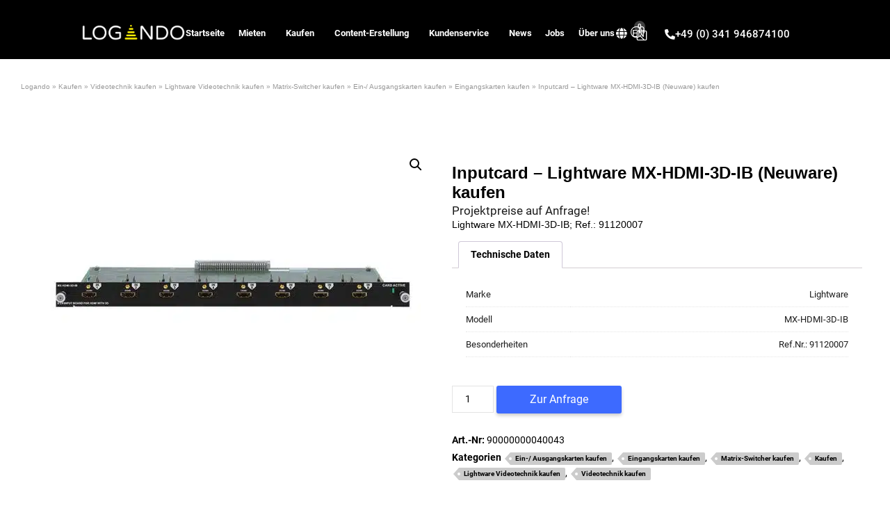

--- FILE ---
content_type: text/html; charset=UTF-8
request_url: https://www.logando.at/kaufen/videotechnik-kaufen/lightware-videotechnik-kaufen/lightware-matrix-switcher-kaufen/lightware-ein-ausgangskarte-kaufen/lightware-eingangskarten-kaufen/inputcard-lightware-mx-hdmi-3d-ib-neuware-kaufen/
body_size: 89690
content:
<!doctype html>
<html lang="de">
<head>
	<meta charset="UTF-8">
		<meta name="viewport" content="width=device-width, initial-scale=1">
	<link rel="profile" href="http://gmpg.org/xfn/11">



		<link rel="preconnect" href="https://www.logando.de" />
		  <link rel="dns-prefetch" href="https://www.logando.de" />



		  
    				<script>document.documentElement.className = document.documentElement.className + ' yes-js js_active js'</script>
			<meta name='robots' content='index, follow, max-image-preview:large, max-snippet:-1, max-video-preview:-1' />
<link rel='preload' href='https://www.logando.at/wp-content/plugins/yith-woocommerce-wishlist/assets/js/jquery.yith-wcwl.min.js?ver=4.12.0' as='script'/>
<link rel='preload' href='https://www.logando.at/wp-content/plugins/woolentor-addons/woolentor-blocks/assets/js/script.js?ver=3.3.1' as='script'/>
<link rel='preload' href='https://www.logando.at/wp-content/plugins/honeypot/includes/js/wpa.js?ver=2.3.04' as='script'/>
<link rel='preload' href='https://www.logando.at/wp-content/plugins/woolentor-addons/assets/js/slick.min.js?ver=3.3.1' as='script'/>
<link rel='preload' href='https://www.logando.at/wp-content/plugins/woolentor-addons/assets/js/accordion.min.js?ver=3.3.1' as='script'/>
<link rel='preload' href='https://www.logando.at/wp-content/plugins/woolentor-addons/includes/modules/quickview/assets/js/frontend.js?ver=3.3.1' as='script'/>
<link rel='preload' href='' as='script'/>
<link rel='preload' href='' as='script'/>
<link rel='preload' href='https://www.logando.at/wp-content/plugins/wpb-accordion-menu-or-category/elementor/../assets/js/jquery.cookie.js?ver=1.4.1' as='script'/>
<link rel='preload' href='https://www.logando.at/wp-content/plugins/wpb-accordion-menu-or-category/elementor/../assets/js/jquery.navgoco.min.js?ver=1.0' as='script'/>
<link rel='preload' href='https://www.logando.at/wp-content/plugins/wpb-accordion-menu-or-category/elementor/../assets/js/accordion-init.js?ver=1.0' as='script'/>
<link rel='preload' href='https://www.logando.at/wp-content/themes/logando/js/scripts-mobileacc.js?ver=2.2' as='script'/>
<link rel='preload' href='https://www.logando.at/wp-content/themes/logando/js/slick.js?ver=2.2' as='script'/>
<link rel='preload' href='https://www.logando.at/wp-content/themes/logando/js/scripts-lp.js?ver=2.2' as='script'/>
<link rel='preload' href='https://www.logando.at/wp-content/plugins/elementor/assets/js/frontend.min.js?ver=3.34.4' as='script'/>
<link rel='preload' href='https://www.logando.at/wp-content/plugins/elementor-pro/assets/lib/smartmenus/jquery.smartmenus.min.js?ver=1.2.1' as='script'/>
<link rel='preload' href='https://www.logando.at/wp-content/plugins/elementor-pro/assets/lib/sticky/jquery.sticky.min.js?ver=3.34.4' as='script'/>
<link rel='preload' href='https://www.logando.at/wp-content/plugins/woocommerce/assets/js/sourcebuster/sourcebuster.min.js?ver=10.4.3' as='script'/>
<link rel='preload' href='https://www.logando.at/wp-content/plugins/woocommerce/assets/js/frontend/order-attribution.min.js?ver=10.4.3' as='script'/>
<link rel='preload' href='https://www.logando.at/wp-content/plugins/essential-addons-for-elementor-lite/assets/front-end/js/view/general.min.js?ver=6.5.9' as='script'/>

	<!-- This site is optimized with the Yoast SEO plugin v26.8 - https://yoast.com/product/yoast-seo-wordpress/ -->
	<title>Inputcard - Lightware MX-HDMI-3D-IB (Neuware) kaufen</title>
<link data-rocket-prefetch href="https://connect.facebook.net" rel="dns-prefetch">
<link data-rocket-prefetch href="https://www.logando.de" rel="dns-prefetch">
<style id="rocket-critical-css">ul{box-sizing:border-box}.entry-content{counter-reset:footnotes}:root{--wp-block-synced-color:#7a00df;--wp-block-synced-color--rgb:122,0,223;--wp-bound-block-color:var(--wp-block-synced-color);--wp-editor-canvas-background:#ddd;--wp-admin-theme-color:#007cba;--wp-admin-theme-color--rgb:0,124,186;--wp-admin-theme-color-darker-10:#006ba1;--wp-admin-theme-color-darker-10--rgb:0,107,160.5;--wp-admin-theme-color-darker-20:#005a87;--wp-admin-theme-color-darker-20--rgb:0,90,135;--wp-admin-border-width-focus:2px}:root{--wp--preset--font-size--normal:16px;--wp--preset--font-size--huge:42px}.screen-reader-text{border:0;clip-path:inset(50%);height:1px;margin:-1px;overflow:hidden;padding:0;position:absolute;width:1px;word-wrap:normal!important}:root{--woocommerce:#720eec;--wc-green:#7ad03a;--wc-red:#a00;--wc-orange:#ffba00;--wc-blue:#2ea2cc;--wc-primary:#720eec;--wc-primary-text:#fcfbfe;--wc-secondary:#e9e6ed;--wc-secondary-text:#515151;--wc-highlight:#958e09;--wc-highligh-text:white;--wc-content-bg:#fff;--wc-subtext:#767676;--wc-form-border-color:rgba(32, 7, 7, 0.8);--wc-form-border-radius:4px;--wc-form-border-width:1px}[class*="woolentor-"] i{font-style:normal}[class*="woolentor-"] *,[class*="woolentor-"] *::before,[class*="woolentor-"] *::after{box-sizing:border-box}#altEmail_container,.altEmail_container{position:absolute!important;overflow:hidden!important;display:inline!important;height:1px!important;width:1px!important;z-index:-1000!important}div.woof_info_popup{position:fixed;top:48%;left:48%;z-index:10001;display:none;overflow:hidden;padding:20px;border-radius:5px;background-color:rgba(0,0,0,.6);box-shadow:inset 0 0 0 1px rgba(0,0,0,.6),inset 0 0 0 2px rgba(255,255,255,.2);color:#fff;font-size:22px;font-family:'Oswald',sans-serif}:root{--woof-sd-ie-ch_width:25px;--woof-sd-ie-ch_height:25px;--woof-sd-ie-ch_space:1px;--woof-sd-ie-ch_space_color:#ffffff;--woof-sd-ie-ch_text_top:0;--woof-sd-ie-ch_text_color:#6d6d6d;--woof-sd-ie-ch_hover_text_color:#333333;--woof-sd-ie-ch_selected_text_color:#000000;--woof-sd-ie-ch_font_size:15px;--woof-sd-ie-ch_font_family:inherit;--woof-sd-ie-ch_font_weight:400;--woof-sd-ie-ch_hover_font_weight:400;--woof-sd-ie-ch_selected_font_weight:400;--woof-sd-ie-ch_line_height:18px;--woof-sd-ie-ch_side_padding:0;--woof-sd-ie-ch_color:#ffffff;--woof-sd-ie-ch_hover_color:#79b8ff;--woof-sd-ie-ch_selected_color:#79b8ff;--woof-sd-ie-ch_image:url();--woof-sd-ie-ch_selected_image:url();--woof-sd-ie-ch_hover_image:url();--woof-sd-ie-ch_hover_scale:100;--woof-sd-ie-ch_selected_scale:100;--woof-sd-ie-ch_border_radius:0;--woof-sd-ie-ch_border_width:1px;--woof-sd-ie-ch_hover_border_width:1px;--woof-sd-ie-ch_selected_border_width:1px;--woof-sd-ie-ch_border_color:#79b8ff;--woof-sd-ie-ch_hover_border_color:#79b8ff;--woof-sd-ie-ch_selected_border_color:#79b8ff;--woof-sd-ie-ch_border_style:solid;--woof-sd-ie-ch_hover_border_style:solid;--woof-sd-ie-ch_selected_border_style:solid;--woof-sd-ie-ch_margin_right:9px;--woof-sd-ie-ch_margin_bottom:11px;--woof-sd-ie-ch_childs_left_shift:19px;--woof-sd-ie-ch_counter_show:inline-flex;--woof-sd-ie-ch_counter_width:14px;--woof-sd-ie-ch_counter_height:14px;--woof-sd-ie-ch_counter_side_padding:0;--woof-sd-ie-ch_counter_top:-2px;--woof-sd-ie-ch_counter_right:0;--woof-sd-ie-ch_counter_font_size:9px;--woof-sd-ie-ch_counter_font_family:consolas;--woof-sd-ie-ch_counter_font_weight:500;--woof-sd-ie-ch_counter_color:#477bff;--woof-sd-ie-ch_counter_bg_color:#ffffff;--woof-sd-ie-ch_counter_bg_image:url();--woof-sd-ie-ch_counter_border_width:1px;--woof-sd-ie-ch_counter_border_radius:50%;--woof-sd-ie-ch_counter_border_color:#477bff;--woof-sd-ie-ch_counter_border_style:solid}:root{--woof-sd-ie-rad_width:25px;--woof-sd-ie-rad_height:25px;--woof-sd-ie-rad_space:1px;--woof-sd-ie-rad_space_color:#ffffff;--woof-sd-ie-rad_text_top:0;--woof-sd-ie-rad_text_color:#6d6d6d;--woof-sd-ie-rad_hover_text_color:#333333;--woof-sd-ie-rad_selected_text_color:#000000;--woof-sd-ie-rad_font_size:14px;--woof-sd-ie-rad_font_family:inherit;--woof-sd-ie-rad_font_weight:400;--woof-sd-ie-rad_hover_font_weight:400;--woof-sd-ie-rad_selected_font_weight:400;--woof-sd-ie-rad_line_height:18px;--woof-sd-ie-rad_color:#ffffff;--woof-sd-ie-rad_hover_color:#79b8ff;--woof-sd-ie-rad_selected_color:#79b8ff;--woof-sd-ie-rad_image:url();--woof-sd-ie-rad_selected_image:url();--woof-sd-ie-rad_hover_image:url();--woof-sd-ie-rad_hover_scale:100;--woof-sd-ie-rad_selected_scale:100;--woof-sd-ie-rad_border_radius:50%;--woof-sd-ie-rad_border_width:1px;--woof-sd-ie-rad_hover_border_width:1px;--woof-sd-ie-rad_selected_border_width:1px;--woof-sd-ie-rad_border_color:#79b8ff;--woof-sd-ie-rad_hover_border_color:#79b8ff;--woof-sd-ie-rad_selected_border_color:#79b8ff;--woof-sd-ie-rad_border_style:solid;--woof-sd-ie-rad_hover_border_style:solid;--woof-sd-ie-rad_selected_border_style:solid;--woof-sd-ie-rad_margin_right:9px;--woof-sd-ie-rad_margin_bottom:11px;--woof-sd-ie-rad_childs_left_shift:19px;--woof-sd-ie-rad_counter_show:inline-flex;--woof-sd-ie-rad_counter_width:14px;--woof-sd-ie-rad_counter_height:14px;--woof-sd-ie-rad_counter_side_padding:0;--woof-sd-ie-rad_counter_top:-2px;--woof-sd-ie-rad_counter_right:0;--woof-sd-ie-rad_counter_font_size:9px;--woof-sd-ie-rad_counter_font_family:consolas;--woof-sd-ie-rad_counter_font_weight:500;--woof-sd-ie-rad_counter_color:#477bff;--woof-sd-ie-rad_counter_bg_color:#ffffff;--woof-sd-ie-rad_counter_bg_image:url();--woof-sd-ie-rad_counter_border_width:1px;--woof-sd-ie-rad_counter_border_radius:50%;--woof-sd-ie-rad_counter_border_color:#477bff;--woof-sd-ie-rad_counter_border_style:solid}:root{--woof-sd-ie-sw_vertex_enabled_bg_color:#79b8ff;--woof-sd-ie-sw_vertex_enabled_bg_image:url();--woof-sd-ie-sw_vertex_enabled_border_color:#79b8ff;--woof-sd-ie-sw_vertex_enabled_border_style:solid;--woof-sd-ie-sw_vertex_disabled_bg_color:#ffffff;--woof-sd-ie-sw_vertex_disabled_bg_image:url();--woof-sd-ie-sw_vertex_disabled_border_color:#ffffff;--woof-sd-ie-sw_vertex_disabled_border_style:solid;--woof-sd-ie-sw_vertex_border_width:1px;--woof-sd-ie-sw_substrate_enabled_bg_color:#c8e1ff;--woof-sd-ie-sw_substrate_enabled_bg_image:url();--woof-sd-ie-sw_substrate_enabled_border_color:#c8e1ff;--woof-sd-ie-sw_substrate_enabled_border_style:solid;--woof-sd-ie-sw_substrate_disabled_bg_color:#9a9999;--woof-sd-ie-sw_substrate_disabled_bg_image:url();--woof-sd-ie-sw_substrate_disabled_border_color:#9a9999;--woof-sd-ie-sw_substrate_disabled_border_style:solid;--woof-sd-ie-sw_substrate_border_width:1px;--woof-sd-ie-sw_vertex_size:20px;--woof-sd-ie-sw_vertex_border_radius:50%;--woof-sd-ie-sw_vertex_top:0;--woof-sd-ie-sw_substrate_width:34px;--woof-sd-ie-sw_substrate_height:14px;--woof-sd-ie-sw_substrate_border_radius:8px;--woof-sd-ie-sw_label_font_color:#6d6d6d;--woof-sd-ie-sw_label_font_size:16px;--woof-sd-ie-sw_label_font_weight:400;--woof-sd-ie-sw_label_line_height:23px;--woof-sd-ie-sw_label_font_family:inherit;--woof-sd-ie-sw_label_left:15px;--woof-sd-ie-sw_label_top:-16px;--woof-sd-ie-sw_margin_bottom:5px;--woof-sd-ie-sw_childs_left_shift:15px;--woof-sd-ie-sw_counter_show:inline-flex;--woof-sd-ie-sw_counter_width:14px;--woof-sd-ie-sw_counter_height:14px;--woof-sd-ie-sw_counter_side_padding:0;--woof-sd-ie-sw_counter_top:-2px;--woof-sd-ie-sw_counter_right:-3px;--woof-sd-ie-sw_counter_font_size:9px;--woof-sd-ie-sw_counter_font_family:consolas;--woof-sd-ie-sw_counter_font_weight:500;--woof-sd-ie-sw_counter_color:#477bff;--woof-sd-ie-sw_counter_bg_color:#ffffff;--woof-sd-ie-sw_counter_bg_image:url();--woof-sd-ie-sw_counter_border_width:1px;--woof-sd-ie-sw_counter_border_radius:50%;--woof-sd-ie-sw_counter_border_color:#477bff;--woof-sd-ie-sw_counter_border_style:solid}:root{--woof-sd-ie-clr_width:60px;--woof-sd-ie-clr_height:60px;--woof-sd-ie-clr_show_tooltip:none;--woof-sd-ie-clr_show_tooltip_count:block-inline;--woof-sd-ie-clr_color:#000000;--woof-sd-ie-clr_image:url();--woof-sd-ie-clr_hover_scale:110;--woof-sd-ie-clr_selected_scale:110;--woof-sd-ie-clr_border_radius:50%;--woof-sd-ie-clr_border_width:1px;--woof-sd-ie-clr_hover_border_width:1px;--woof-sd-ie-clr_selected_border_width:1px;--woof-sd-ie-clr_border_color:#79b8ff;--woof-sd-ie-clr_hover_border_color:#79b8ff;--woof-sd-ie-clr_selected_border_color:#79b8ff;--woof-sd-ie-clr_border_style:solid;--woof-sd-ie-clr_hover_border_style:dashed;--woof-sd-ie-clr_selected_border_style:dashed;--woof-sd-ie-clr_margin_right:9px;--woof-sd-ie-clr_margin_bottom:11px;--woof-sd-ie-clr_counter_show:inline-flex;--woof-sd-ie-clr_counter_width:14px;--woof-sd-ie-clr_counter_height:14px;--woof-sd-ie-clr_counter_side_padding:0;--woof-sd-ie-clr_counter_top:4px;--woof-sd-ie-clr_counter_right:0;--woof-sd-ie-clr_counter_font_size:9px;--woof-sd-ie-clr_counter_font_family:consolas;--woof-sd-ie-clr_counter_font_weight:500;--woof-sd-ie-clr_counter_color:#477bff;--woof-sd-ie-clr_counter_bg_color:#ffffff;--woof-sd-ie-clr_counter_bg_image:url();--woof-sd-ie-clr_counter_border_width:1px;--woof-sd-ie-clr_counter_border_radius:50%;--woof-sd-ie-clr_counter_border_color:#477bff;--woof-sd-ie-clr_counter_border_style:solid}:root{--woof-sd-ie-vertex_enabled_bg_color:#79b8ff;--woof-sd-ie-substrate_enabled_bg_color:#c8e1ff;--woof-sd-ie-vertex_disabled_bg_color:#ffffff;--woof-sd-ie-substrate_disabled_bg_color:#9a9999;--woof-sd-ie-vertex_size:20px;--woof-sd-ie-vertex_border_radius:50%;--woof-sd-ie-vertex_top:0;--woof-sd-ie-substrate_width:34px;--woof-sd-ie-substrate_height:14px;--woof-sd-ie-substrate_border_radius:8px;--woof-sd-ie-label_font_color:#333333;--woof-sd-ie-label_font_size:16px;--woof-sd-ie-label_left:15px;--woof-sd-ie-label_top:-18px}button.pswp__button{box-shadow:none!important;background-image:url(https://www.logando.de/wp-content/plugins/woocommerce/assets/css/photoswipe/default-skin/default-skin.png)!important}button.pswp__button,button.pswp__button--arrow--left::before,button.pswp__button--arrow--right::before{background-color:transparent!important}button.pswp__button--arrow--left,button.pswp__button--arrow--right{background-image:none!important}.pswp{display:none;position:absolute;width:100%;height:100%;left:0;top:0;overflow:hidden;-ms-touch-action:none;touch-action:none;z-index:1500;-webkit-text-size-adjust:100%;-webkit-backface-visibility:hidden;outline:0}.pswp *{-webkit-box-sizing:border-box;box-sizing:border-box}.pswp__bg{position:absolute;left:0;top:0;width:100%;height:100%;background:#000;opacity:0;-webkit-transform:translateZ(0);transform:translateZ(0);-webkit-backface-visibility:hidden;will-change:opacity}.pswp__scroll-wrap{position:absolute;left:0;top:0;width:100%;height:100%;overflow:hidden}.pswp__container{-ms-touch-action:none;touch-action:none;position:absolute;left:0;right:0;top:0;bottom:0}.pswp__container{-webkit-touch-callout:none}.pswp__bg{will-change:opacity}.pswp__container{-webkit-backface-visibility:hidden}.pswp__item{position:absolute;left:0;right:0;top:0;bottom:0;overflow:hidden}.pswp__button{width:44px;height:44px;position:relative;background:0 0;overflow:visible;-webkit-appearance:none;display:block;border:0;padding:0;margin:0;float:left;opacity:.75;-webkit-box-shadow:none;box-shadow:none}.pswp__button::-moz-focus-inner{padding:0;border:0}.pswp__button,.pswp__button--arrow--left:before,.pswp__button--arrow--right:before{background:url(https://www.logando.de/wp-content/plugins/woocommerce/assets/css/photoswipe/default-skin/default-skin.png) 0 0 no-repeat;background-size:264px 88px;width:44px;height:44px}.pswp__button--close{background-position:0 -44px}.pswp__button--share{background-position:-44px -44px}.pswp__button--fs{display:none}.pswp__button--zoom{display:none;background-position:-88px 0}.pswp__button--arrow--left,.pswp__button--arrow--right{background:0 0;top:50%;margin-top:-50px;width:70px;height:100px;position:absolute}.pswp__button--arrow--left{left:0}.pswp__button--arrow--right{right:0}.pswp__button--arrow--left:before,.pswp__button--arrow--right:before{content:'';top:35px;background-color:rgba(0,0,0,.3);height:30px;width:32px;position:absolute}.pswp__button--arrow--left:before{left:6px;background-position:-138px -44px}.pswp__button--arrow--right:before{right:6px;background-position:-94px -44px}.pswp__share-modal{display:block;background:rgba(0,0,0,.5);width:100%;height:100%;top:0;left:0;padding:10px;position:absolute;z-index:1600;opacity:0;-webkit-backface-visibility:hidden;will-change:opacity}.pswp__share-modal--hidden{display:none}.pswp__share-tooltip{z-index:1620;position:absolute;background:#fff;top:56px;border-radius:2px;display:block;width:auto;right:44px;-webkit-box-shadow:0 2px 5px rgba(0,0,0,.25);box-shadow:0 2px 5px rgba(0,0,0,.25);-webkit-transform:translateY(6px);-ms-transform:translateY(6px);transform:translateY(6px);-webkit-backface-visibility:hidden;will-change:transform}.pswp__counter{position:relative;left:0;top:0;height:44px;font-size:13px;line-height:44px;color:#fff;opacity:.75;padding:0 10px;margin-inline-end:auto}.pswp__caption{position:absolute;left:0;bottom:0;width:100%;min-height:44px}.pswp__caption__center{text-align:left;max-width:420px;margin:0 auto;font-size:13px;padding:10px;line-height:20px;color:#ccc}.pswp__preloader{width:44px;height:44px;position:absolute;top:0;left:50%;margin-left:-22px;opacity:0;will-change:opacity;direction:ltr}.pswp__preloader__icn{width:20px;height:20px;margin:12px}@media screen and (max-width:1024px){.pswp__preloader{position:relative;left:auto;top:auto;margin:0;float:right}}.pswp__ui{-webkit-font-smoothing:auto;visibility:visible;opacity:1;z-index:1550}.pswp__top-bar{position:absolute;left:0;top:0;height:44px;width:100%;display:flex;justify-content:flex-end}.pswp__caption,.pswp__top-bar{-webkit-backface-visibility:hidden;will-change:opacity}.pswp__caption,.pswp__top-bar{background-color:rgba(0,0,0,.5)}.pswp__ui--hidden .pswp__button--arrow--left,.pswp__ui--hidden .pswp__button--arrow--right,.pswp__ui--hidden .pswp__caption,.pswp__ui--hidden .pswp__top-bar{opacity:.001}:root{--woocommerce:#720eec;--wc-green:#7ad03a;--wc-red:#a00;--wc-orange:#ffba00;--wc-blue:#2ea2cc;--wc-primary:#720eec;--wc-primary-text:#fcfbfe;--wc-secondary:#e9e6ed;--wc-secondary-text:#515151;--wc-highlight:#958e09;--wc-highligh-text:white;--wc-content-bg:#fff;--wc-subtext:#767676;--wc-form-border-color:rgba(32, 7, 7, 0.8);--wc-form-border-radius:4px;--wc-form-border-width:1px}.woocommerce img,.woocommerce-page img{height:auto;max-width:100%}.woocommerce div.product div.images,.woocommerce-page div.product div.images{float:left;width:48%}.woocommerce div.product .woocommerce-tabs,.woocommerce-page div.product .woocommerce-tabs{clear:both}.woocommerce div.product .woocommerce-tabs ul.tabs::after,.woocommerce div.product .woocommerce-tabs ul.tabs::before,.woocommerce-page div.product .woocommerce-tabs ul.tabs::after,.woocommerce-page div.product .woocommerce-tabs ul.tabs::before{content:" ";display:table}.woocommerce div.product .woocommerce-tabs ul.tabs::after,.woocommerce-page div.product .woocommerce-tabs ul.tabs::after{clear:both}.woocommerce div.product .woocommerce-tabs ul.tabs li,.woocommerce-page div.product .woocommerce-tabs ul.tabs li{display:inline-block}:root{--woocommerce:#720eec;--wc-green:#7ad03a;--wc-red:#a00;--wc-orange:#ffba00;--wc-blue:#2ea2cc;--wc-primary:#720eec;--wc-primary-text:#fcfbfe;--wc-secondary:#e9e6ed;--wc-secondary-text:#515151;--wc-highlight:#958e09;--wc-highligh-text:white;--wc-content-bg:#fff;--wc-subtext:#767676;--wc-form-border-color:rgba(32, 7, 7, 0.8);--wc-form-border-radius:4px;--wc-form-border-width:1px}.screen-reader-text{clip:rect(1px,1px,1px,1px);height:1px;overflow:hidden;position:absolute!important;width:1px;word-wrap:normal!important}.woocommerce .woocommerce-breadcrumb{margin:0 0 1em;padding:0}.woocommerce .woocommerce-breadcrumb::after,.woocommerce .woocommerce-breadcrumb::before{content:" ";display:table}.woocommerce .woocommerce-breadcrumb::after{clear:both}.woocommerce .quantity .qty{width:3.631em;text-align:center}.woocommerce div.product{margin-bottom:0;position:relative}.woocommerce div.product .product_title{clear:none;margin-top:0;padding:0}.woocommerce div.product div.images{margin-bottom:2em}.woocommerce div.product div.images img{display:block;width:100%;height:auto;box-shadow:none}.woocommerce div.product div.images.woocommerce-product-gallery{position:relative}.woocommerce div.product div.images .woocommerce-product-gallery__wrapper{margin:0;padding:0}.woocommerce div.product div.images .woocommerce-product-gallery__wrapper .zoomImg{background-color:#fff;opacity:0}.woocommerce div.product div.images .woocommerce-product-gallery__image a{display:block;outline-offset:-2px}.woocommerce div.product div.images .woocommerce-product-gallery__trigger{background:#fff;border:none;box-sizing:content-box;border-radius:100%;font-size:2em;height:36px;padding:0;position:absolute;right:.5em;text-indent:-9999px;top:.5em;width:36px;z-index:99}.woocommerce div.product div.images .woocommerce-product-gallery__trigger::before{border:2px solid #000;border-radius:100%;box-sizing:content-box;content:"";display:block;height:10px;left:9px;top:9px;position:absolute;width:10px}.woocommerce div.product div.images .woocommerce-product-gallery__trigger::after{background:#000;border-radius:6px;box-sizing:content-box;content:"";display:block;height:8px;left:22px;position:absolute;top:19px;transform:rotate(-45deg);width:2px}.woocommerce div.product div.images .woocommerce-product-gallery__trigger span[aria-hidden=true]{border:0;clip-path:inset(50%);height:1px;left:50%;margin:-1px;overflow:hidden;position:absolute;top:50%;width:1px}.woocommerce div.product .woocommerce-tabs ul.tabs{list-style:none;padding:0 0 0 1em;margin:0 0 1.618em;overflow:hidden;position:relative}.woocommerce div.product .woocommerce-tabs ul.tabs li{border:1px solid #cfc8d8;background-color:#e9e6ed;color:#515151;display:inline-block;position:relative;z-index:0;border-radius:4px 4px 0 0;margin:0 -5px;padding:0 1em}.woocommerce div.product .woocommerce-tabs ul.tabs li a{display:inline-block;padding:.5em 0;font-weight:700;color:#515151;text-decoration:none}.woocommerce div.product .woocommerce-tabs ul.tabs li.active{background:#fff;color:#515151;z-index:2;border-bottom-color:#fff}.woocommerce div.product .woocommerce-tabs ul.tabs li.active a{color:inherit;text-shadow:inherit}.woocommerce div.product .woocommerce-tabs ul.tabs li.active::before{box-shadow:2px 2px 0 #fff}.woocommerce div.product .woocommerce-tabs ul.tabs li.active::after{box-shadow:-2px 2px 0 #fff}.woocommerce div.product .woocommerce-tabs ul.tabs li::after,.woocommerce div.product .woocommerce-tabs ul.tabs li::before{border:1px solid #cfc8d8;position:absolute;bottom:-1px;width:5px;height:5px;content:" ";box-sizing:border-box}.woocommerce div.product .woocommerce-tabs ul.tabs li::before{left:-5px;border-bottom-right-radius:4px;border-width:0 1px 1px 0;box-shadow:2px 2px 0 #e9e6ed}.woocommerce div.product .woocommerce-tabs ul.tabs li::after{right:-5px;border-bottom-left-radius:4px;border-width:0 0 1px 1px;box-shadow:-2px 2px 0 #e9e6ed}.woocommerce div.product .woocommerce-tabs ul.tabs::before{position:absolute;content:" ";width:100%;bottom:0;left:0;border-bottom:1px solid #cfc8d8;z-index:1}.woocommerce div.product .woocommerce-tabs .panel{margin:0 0 2em;padding:0}.woocommerce div.product form.cart{margin-bottom:2em}.woocommerce div.product form.cart::after,.woocommerce div.product form.cart::before{content:" ";display:table}.woocommerce div.product form.cart::after{clear:both}.woocommerce div.product form.cart div.quantity{float:left;margin:0 4px 0 0}.woocommerce div.product form.cart .button{vertical-align:middle;float:left}.woocommerce .cart .button{float:none}.woocommerce table.shop_attributes{border:0;border-top:1px dotted rgba(0,0,0,.1);margin-bottom:1.618em;width:100%}.woocommerce table.shop_attributes th{width:150px;font-weight:700;padding:8px;border-top:0;border-bottom:1px dotted rgba(0,0,0,.1);margin:0;line-height:1.5}.woocommerce table.shop_attributes td{font-style:italic;padding:0;border-top:0;border-bottom:1px dotted rgba(0,0,0,.1);margin:0;line-height:1.5}.woocommerce table.shop_attributes td p{margin:0;padding:8px 0}.woocommerce table.shop_attributes tr:nth-child(even) td,.woocommerce table.shop_attributes tr:nth-child(even) th{background:rgba(0,0,0,.025)}@font-face{font-display:swap;font-family:Roboto;font-stretch:100%;font-style:normal;font-weight:400;src:url(https://www.logando.de/wp-content/plugins/pojo-accessibility/assets/build/fonts/Roboto-400-cyrillic-ext.ef54216e.woff2) format("woff2");unicode-range:u+0460-052f,u+1c80-1c8a,u+20b4,u+2de0-2dff,u+a640-a69f,u+fe2e-fe2f}@font-face{font-display:swap;font-family:Roboto;font-stretch:100%;font-style:normal;font-weight:400;src:url(https://www.logando.de/wp-content/plugins/pojo-accessibility/assets/build/fonts/Roboto-400-cyrillic.969ea6a3.woff2) format("woff2");unicode-range:u+0301,u+0400-045f,u+0490-0491,u+04b0-04b1,u+2116}@font-face{font-display:swap;font-family:Roboto;font-stretch:100%;font-style:normal;font-weight:400;src:url(https://www.logando.de/wp-content/plugins/pojo-accessibility/assets/build/fonts/Roboto-400-greek-ext.04782fd5.woff2) format("woff2");unicode-range:u+1f??}@font-face{font-display:swap;font-family:Roboto;font-stretch:100%;font-style:normal;font-weight:400;src:url(https://www.logando.de/wp-content/plugins/pojo-accessibility/assets/build/fonts/Roboto-400-greek.9e4a3805.woff2) format("woff2");unicode-range:u+0370-0377,u+037a-037f,u+0384-038a,u+038c,u+038e-03a1,u+03a3-03ff}@font-face{font-display:swap;font-family:Roboto;font-stretch:100%;font-style:normal;font-weight:400;src:url(https://www.logando.de/wp-content/plugins/pojo-accessibility/assets/build/fonts/Roboto-400-symbols.f5851590.woff2) format("woff2");unicode-range:u+0001-000c,u+000e-001f,u+007f-009f,u+20dd-20e0,u+20e2-20e4,u+2150-218f,u+2190,u+2192,u+2194-2199,u+21af,u+21e6-21f0,u+21f3,u+2218-2219,u+2299,u+22c4-22c6,u+2300-243f,u+2440-244a,u+2460-24ff,u+25a0-27bf,u+28??,u+2921-2922,u+2981,u+29bf,u+29eb,u+2b??,u+4dc0-4dff,u+fff9-fffb,u+10140-1018e,u+10190-1019c,u+101a0,u+101d0-101fd,u+102e0-102fb,u+10e60-10e7e,u+1d2c0-1d2d3,u+1d2e0-1d37f,u+1f0??,u+1f100-1f1ad,u+1f1e6-1f1ff,u+1f30d-1f30f,u+1f315,u+1f31c,u+1f31e,u+1f320-1f32c,u+1f336,u+1f378,u+1f37d,u+1f382,u+1f393-1f39f,u+1f3a7-1f3a8,u+1f3ac-1f3af,u+1f3c2,u+1f3c4-1f3c6,u+1f3ca-1f3ce,u+1f3d4-1f3e0,u+1f3ed,u+1f3f1-1f3f3,u+1f3f5-1f3f7,u+1f408,u+1f415,u+1f41f,u+1f426,u+1f43f,u+1f441-1f442,u+1f444,u+1f446-1f449,u+1f44c-1f44e,u+1f453,u+1f46a,u+1f47d,u+1f4a3,u+1f4b0,u+1f4b3,u+1f4b9,u+1f4bb,u+1f4bf,u+1f4c8-1f4cb,u+1f4d6,u+1f4da,u+1f4df,u+1f4e3-1f4e6,u+1f4ea-1f4ed,u+1f4f7,u+1f4f9-1f4fb,u+1f4fd-1f4fe,u+1f503,u+1f507-1f50b,u+1f50d,u+1f512-1f513,u+1f53e-1f54a,u+1f54f-1f5fa,u+1f610,u+1f650-1f67f,u+1f687,u+1f68d,u+1f691,u+1f694,u+1f698,u+1f6ad,u+1f6b2,u+1f6b9-1f6ba,u+1f6bc,u+1f6c6-1f6cf,u+1f6d3-1f6d7,u+1f6e0-1f6ea,u+1f6f0-1f6f3,u+1f6f7-1f6fc,u+1f7??,u+1f800-1f80b,u+1f810-1f847,u+1f850-1f859,u+1f860-1f887,u+1f890-1f8ad,u+1f8b0-1f8bb,u+1f8c0-1f8c1,u+1f900-1f90b,u+1f93b,u+1f946,u+1f984,u+1f996,u+1f9e9,u+1fa00-1fa6f,u+1fa70-1fa7c,u+1fa80-1fa89,u+1fa8f-1fac6,u+1face-1fadc,u+1fadf-1fae9,u+1faf0-1faf8,u+1fb??}@font-face{font-display:swap;font-family:Roboto;font-stretch:100%;font-style:normal;font-weight:400;src:url(https://www.logando.de/wp-content/plugins/pojo-accessibility/assets/build/fonts/Roboto-400-vietnamese.b13ae75f.woff2) format("woff2");unicode-range:u+0102-0103,u+0110-0111,u+0128-0129,u+0168-0169,u+01a0-01a1,u+01af-01b0,u+0300-0301,u+0303-0304,u+0308-0309,u+0323,u+0329,u+1ea0-1ef9,u+20ab}@font-face{font-display:swap;font-family:Roboto;font-stretch:100%;font-style:normal;font-weight:400;src:url(https://www.logando.de/wp-content/plugins/pojo-accessibility/assets/build/fonts/Roboto-400-latin-ext.6d1ff22c.woff2) format("woff2");unicode-range:u+0100-02ba,u+02bd-02c5,u+02c7-02cc,u+02ce-02d7,u+02dd-02ff,u+0304,u+0308,u+0329,u+1d00-1dbf,u+1e00-1e9f,u+1ef2-1eff,u+2020,u+20a0-20ab,u+20ad-20c0,u+2113,u+2c60-2c7f,u+a720-a7ff}@font-face{font-display:swap;font-family:Roboto;font-stretch:100%;font-style:normal;font-weight:400;src:url(https://www.logando.de/wp-content/plugins/pojo-accessibility/assets/build/fonts/Roboto-400-latin.75e6c243.woff2) format("woff2");unicode-range:u+00??,u+0131,u+0152-0153,u+02bb-02bc,u+02c6,u+02da,u+02dc,u+0304,u+0308,u+0329,u+2000-206f,u+20ac,u+2122,u+2191,u+2193,u+2212,u+2215,u+feff,u+fffd}@font-face{font-display:swap;font-family:Roboto;font-stretch:100%;font-style:normal;font-weight:500;src:url(https://www.logando.de/wp-content/plugins/pojo-accessibility/assets/build/fonts/Roboto-500-cyrillic-ext.ef54216e.woff2) format("woff2");unicode-range:u+0460-052f,u+1c80-1c8a,u+20b4,u+2de0-2dff,u+a640-a69f,u+fe2e-fe2f}@font-face{font-display:swap;font-family:Roboto;font-stretch:100%;font-style:normal;font-weight:500;src:url(https://www.logando.de/wp-content/plugins/pojo-accessibility/assets/build/fonts/Roboto-500-cyrillic.969ea6a3.woff2) format("woff2");unicode-range:u+0301,u+0400-045f,u+0490-0491,u+04b0-04b1,u+2116}@font-face{font-display:swap;font-family:Roboto;font-stretch:100%;font-style:normal;font-weight:500;src:url(https://www.logando.de/wp-content/plugins/pojo-accessibility/assets/build/fonts/Roboto-500-greek-ext.04782fd5.woff2) format("woff2");unicode-range:u+1f??}@font-face{font-display:swap;font-family:Roboto;font-stretch:100%;font-style:normal;font-weight:500;src:url(https://www.logando.de/wp-content/plugins/pojo-accessibility/assets/build/fonts/Roboto-500-greek.9e4a3805.woff2) format("woff2");unicode-range:u+0370-0377,u+037a-037f,u+0384-038a,u+038c,u+038e-03a1,u+03a3-03ff}@font-face{font-display:swap;font-family:Roboto;font-stretch:100%;font-style:normal;font-weight:500;src:url(https://www.logando.de/wp-content/plugins/pojo-accessibility/assets/build/fonts/Roboto-500-symbols.f5851590.woff2) format("woff2");unicode-range:u+0001-000c,u+000e-001f,u+007f-009f,u+20dd-20e0,u+20e2-20e4,u+2150-218f,u+2190,u+2192,u+2194-2199,u+21af,u+21e6-21f0,u+21f3,u+2218-2219,u+2299,u+22c4-22c6,u+2300-243f,u+2440-244a,u+2460-24ff,u+25a0-27bf,u+28??,u+2921-2922,u+2981,u+29bf,u+29eb,u+2b??,u+4dc0-4dff,u+fff9-fffb,u+10140-1018e,u+10190-1019c,u+101a0,u+101d0-101fd,u+102e0-102fb,u+10e60-10e7e,u+1d2c0-1d2d3,u+1d2e0-1d37f,u+1f0??,u+1f100-1f1ad,u+1f1e6-1f1ff,u+1f30d-1f30f,u+1f315,u+1f31c,u+1f31e,u+1f320-1f32c,u+1f336,u+1f378,u+1f37d,u+1f382,u+1f393-1f39f,u+1f3a7-1f3a8,u+1f3ac-1f3af,u+1f3c2,u+1f3c4-1f3c6,u+1f3ca-1f3ce,u+1f3d4-1f3e0,u+1f3ed,u+1f3f1-1f3f3,u+1f3f5-1f3f7,u+1f408,u+1f415,u+1f41f,u+1f426,u+1f43f,u+1f441-1f442,u+1f444,u+1f446-1f449,u+1f44c-1f44e,u+1f453,u+1f46a,u+1f47d,u+1f4a3,u+1f4b0,u+1f4b3,u+1f4b9,u+1f4bb,u+1f4bf,u+1f4c8-1f4cb,u+1f4d6,u+1f4da,u+1f4df,u+1f4e3-1f4e6,u+1f4ea-1f4ed,u+1f4f7,u+1f4f9-1f4fb,u+1f4fd-1f4fe,u+1f503,u+1f507-1f50b,u+1f50d,u+1f512-1f513,u+1f53e-1f54a,u+1f54f-1f5fa,u+1f610,u+1f650-1f67f,u+1f687,u+1f68d,u+1f691,u+1f694,u+1f698,u+1f6ad,u+1f6b2,u+1f6b9-1f6ba,u+1f6bc,u+1f6c6-1f6cf,u+1f6d3-1f6d7,u+1f6e0-1f6ea,u+1f6f0-1f6f3,u+1f6f7-1f6fc,u+1f7??,u+1f800-1f80b,u+1f810-1f847,u+1f850-1f859,u+1f860-1f887,u+1f890-1f8ad,u+1f8b0-1f8bb,u+1f8c0-1f8c1,u+1f900-1f90b,u+1f93b,u+1f946,u+1f984,u+1f996,u+1f9e9,u+1fa00-1fa6f,u+1fa70-1fa7c,u+1fa80-1fa89,u+1fa8f-1fac6,u+1face-1fadc,u+1fadf-1fae9,u+1faf0-1faf8,u+1fb??}@font-face{font-display:swap;font-family:Roboto;font-stretch:100%;font-style:normal;font-weight:500;src:url(https://www.logando.de/wp-content/plugins/pojo-accessibility/assets/build/fonts/Roboto-500-vietnamese.b13ae75f.woff2) format("woff2");unicode-range:u+0102-0103,u+0110-0111,u+0128-0129,u+0168-0169,u+01a0-01a1,u+01af-01b0,u+0300-0301,u+0303-0304,u+0308-0309,u+0323,u+0329,u+1ea0-1ef9,u+20ab}@font-face{font-display:swap;font-family:Roboto;font-stretch:100%;font-style:normal;font-weight:500;src:url(https://www.logando.de/wp-content/plugins/pojo-accessibility/assets/build/fonts/Roboto-500-latin-ext.6d1ff22c.woff2) format("woff2");unicode-range:u+0100-02ba,u+02bd-02c5,u+02c7-02cc,u+02ce-02d7,u+02dd-02ff,u+0304,u+0308,u+0329,u+1d00-1dbf,u+1e00-1e9f,u+1ef2-1eff,u+2020,u+20a0-20ab,u+20ad-20c0,u+2113,u+2c60-2c7f,u+a720-a7ff}@font-face{font-display:swap;font-family:Roboto;font-stretch:100%;font-style:normal;font-weight:500;src:url(https://www.logando.de/wp-content/plugins/pojo-accessibility/assets/build/fonts/Roboto-500-latin.75e6c243.woff2) format("woff2");unicode-range:u+00??,u+0131,u+0152-0153,u+02bb-02bc,u+02c6,u+02da,u+02dc,u+0304,u+0308,u+0329,u+2000-206f,u+20ac,u+2122,u+2191,u+2193,u+2212,u+2215,u+feff,u+fffd}@font-face{font-display:swap;font-family:Roboto;font-stretch:100%;font-style:normal;font-weight:600;src:url(https://www.logando.de/wp-content/plugins/pojo-accessibility/assets/build/fonts/Roboto-600-cyrillic-ext.ef54216e.woff2) format("woff2");unicode-range:u+0460-052f,u+1c80-1c8a,u+20b4,u+2de0-2dff,u+a640-a69f,u+fe2e-fe2f}@font-face{font-display:swap;font-family:Roboto;font-stretch:100%;font-style:normal;font-weight:600;src:url(https://www.logando.de/wp-content/plugins/pojo-accessibility/assets/build/fonts/Roboto-600-cyrillic.969ea6a3.woff2) format("woff2");unicode-range:u+0301,u+0400-045f,u+0490-0491,u+04b0-04b1,u+2116}@font-face{font-display:swap;font-family:Roboto;font-stretch:100%;font-style:normal;font-weight:600;src:url(https://www.logando.de/wp-content/plugins/pojo-accessibility/assets/build/fonts/Roboto-600-greek-ext.04782fd5.woff2) format("woff2");unicode-range:u+1f??}@font-face{font-display:swap;font-family:Roboto;font-stretch:100%;font-style:normal;font-weight:600;src:url(https://www.logando.de/wp-content/plugins/pojo-accessibility/assets/build/fonts/Roboto-600-greek.9e4a3805.woff2) format("woff2");unicode-range:u+0370-0377,u+037a-037f,u+0384-038a,u+038c,u+038e-03a1,u+03a3-03ff}@font-face{font-display:swap;font-family:Roboto;font-stretch:100%;font-style:normal;font-weight:600;src:url(https://www.logando.de/wp-content/plugins/pojo-accessibility/assets/build/fonts/Roboto-600-symbols.f5851590.woff2) format("woff2");unicode-range:u+0001-000c,u+000e-001f,u+007f-009f,u+20dd-20e0,u+20e2-20e4,u+2150-218f,u+2190,u+2192,u+2194-2199,u+21af,u+21e6-21f0,u+21f3,u+2218-2219,u+2299,u+22c4-22c6,u+2300-243f,u+2440-244a,u+2460-24ff,u+25a0-27bf,u+28??,u+2921-2922,u+2981,u+29bf,u+29eb,u+2b??,u+4dc0-4dff,u+fff9-fffb,u+10140-1018e,u+10190-1019c,u+101a0,u+101d0-101fd,u+102e0-102fb,u+10e60-10e7e,u+1d2c0-1d2d3,u+1d2e0-1d37f,u+1f0??,u+1f100-1f1ad,u+1f1e6-1f1ff,u+1f30d-1f30f,u+1f315,u+1f31c,u+1f31e,u+1f320-1f32c,u+1f336,u+1f378,u+1f37d,u+1f382,u+1f393-1f39f,u+1f3a7-1f3a8,u+1f3ac-1f3af,u+1f3c2,u+1f3c4-1f3c6,u+1f3ca-1f3ce,u+1f3d4-1f3e0,u+1f3ed,u+1f3f1-1f3f3,u+1f3f5-1f3f7,u+1f408,u+1f415,u+1f41f,u+1f426,u+1f43f,u+1f441-1f442,u+1f444,u+1f446-1f449,u+1f44c-1f44e,u+1f453,u+1f46a,u+1f47d,u+1f4a3,u+1f4b0,u+1f4b3,u+1f4b9,u+1f4bb,u+1f4bf,u+1f4c8-1f4cb,u+1f4d6,u+1f4da,u+1f4df,u+1f4e3-1f4e6,u+1f4ea-1f4ed,u+1f4f7,u+1f4f9-1f4fb,u+1f4fd-1f4fe,u+1f503,u+1f507-1f50b,u+1f50d,u+1f512-1f513,u+1f53e-1f54a,u+1f54f-1f5fa,u+1f610,u+1f650-1f67f,u+1f687,u+1f68d,u+1f691,u+1f694,u+1f698,u+1f6ad,u+1f6b2,u+1f6b9-1f6ba,u+1f6bc,u+1f6c6-1f6cf,u+1f6d3-1f6d7,u+1f6e0-1f6ea,u+1f6f0-1f6f3,u+1f6f7-1f6fc,u+1f7??,u+1f800-1f80b,u+1f810-1f847,u+1f850-1f859,u+1f860-1f887,u+1f890-1f8ad,u+1f8b0-1f8bb,u+1f8c0-1f8c1,u+1f900-1f90b,u+1f93b,u+1f946,u+1f984,u+1f996,u+1f9e9,u+1fa00-1fa6f,u+1fa70-1fa7c,u+1fa80-1fa89,u+1fa8f-1fac6,u+1face-1fadc,u+1fadf-1fae9,u+1faf0-1faf8,u+1fb??}@font-face{font-display:swap;font-family:Roboto;font-stretch:100%;font-style:normal;font-weight:600;src:url(https://www.logando.de/wp-content/plugins/pojo-accessibility/assets/build/fonts/Roboto-600-vietnamese.b13ae75f.woff2) format("woff2");unicode-range:u+0102-0103,u+0110-0111,u+0128-0129,u+0168-0169,u+01a0-01a1,u+01af-01b0,u+0300-0301,u+0303-0304,u+0308-0309,u+0323,u+0329,u+1ea0-1ef9,u+20ab}@font-face{font-display:swap;font-family:Roboto;font-stretch:100%;font-style:normal;font-weight:600;src:url(https://www.logando.de/wp-content/plugins/pojo-accessibility/assets/build/fonts/Roboto-600-latin-ext.6d1ff22c.woff2) format("woff2");unicode-range:u+0100-02ba,u+02bd-02c5,u+02c7-02cc,u+02ce-02d7,u+02dd-02ff,u+0304,u+0308,u+0329,u+1d00-1dbf,u+1e00-1e9f,u+1ef2-1eff,u+2020,u+20a0-20ab,u+20ad-20c0,u+2113,u+2c60-2c7f,u+a720-a7ff}@font-face{font-display:swap;font-family:Roboto;font-stretch:100%;font-style:normal;font-weight:600;src:url(https://www.logando.de/wp-content/plugins/pojo-accessibility/assets/build/fonts/Roboto-600-latin.75e6c243.woff2) format("woff2");unicode-range:u+00??,u+0131,u+0152-0153,u+02bb-02bc,u+02c6,u+02da,u+02dc,u+0304,u+0308,u+0329,u+2000-206f,u+20ac,u+2122,u+2191,u+2193,u+2212,u+2215,u+feff,u+fffd}@font-face{font-display:swap;font-family:Roboto;font-stretch:100%;font-style:normal;font-weight:700;src:url(https://www.logando.de/wp-content/plugins/pojo-accessibility/assets/build/fonts/Roboto-700-cyrillic-ext.ef54216e.woff2) format("woff2");unicode-range:u+0460-052f,u+1c80-1c8a,u+20b4,u+2de0-2dff,u+a640-a69f,u+fe2e-fe2f}@font-face{font-display:swap;font-family:Roboto;font-stretch:100%;font-style:normal;font-weight:700;src:url(https://www.logando.de/wp-content/plugins/pojo-accessibility/assets/build/fonts/Roboto-700-cyrillic.969ea6a3.woff2) format("woff2");unicode-range:u+0301,u+0400-045f,u+0490-0491,u+04b0-04b1,u+2116}@font-face{font-display:swap;font-family:Roboto;font-stretch:100%;font-style:normal;font-weight:700;src:url(https://www.logando.de/wp-content/plugins/pojo-accessibility/assets/build/fonts/Roboto-700-greek-ext.04782fd5.woff2) format("woff2");unicode-range:u+1f??}@font-face{font-display:swap;font-family:Roboto;font-stretch:100%;font-style:normal;font-weight:700;src:url(https://www.logando.de/wp-content/plugins/pojo-accessibility/assets/build/fonts/Roboto-700-greek.9e4a3805.woff2) format("woff2");unicode-range:u+0370-0377,u+037a-037f,u+0384-038a,u+038c,u+038e-03a1,u+03a3-03ff}@font-face{font-display:swap;font-family:Roboto;font-stretch:100%;font-style:normal;font-weight:700;src:url(https://www.logando.de/wp-content/plugins/pojo-accessibility/assets/build/fonts/Roboto-700-symbols.f5851590.woff2) format("woff2");unicode-range:u+0001-000c,u+000e-001f,u+007f-009f,u+20dd-20e0,u+20e2-20e4,u+2150-218f,u+2190,u+2192,u+2194-2199,u+21af,u+21e6-21f0,u+21f3,u+2218-2219,u+2299,u+22c4-22c6,u+2300-243f,u+2440-244a,u+2460-24ff,u+25a0-27bf,u+28??,u+2921-2922,u+2981,u+29bf,u+29eb,u+2b??,u+4dc0-4dff,u+fff9-fffb,u+10140-1018e,u+10190-1019c,u+101a0,u+101d0-101fd,u+102e0-102fb,u+10e60-10e7e,u+1d2c0-1d2d3,u+1d2e0-1d37f,u+1f0??,u+1f100-1f1ad,u+1f1e6-1f1ff,u+1f30d-1f30f,u+1f315,u+1f31c,u+1f31e,u+1f320-1f32c,u+1f336,u+1f378,u+1f37d,u+1f382,u+1f393-1f39f,u+1f3a7-1f3a8,u+1f3ac-1f3af,u+1f3c2,u+1f3c4-1f3c6,u+1f3ca-1f3ce,u+1f3d4-1f3e0,u+1f3ed,u+1f3f1-1f3f3,u+1f3f5-1f3f7,u+1f408,u+1f415,u+1f41f,u+1f426,u+1f43f,u+1f441-1f442,u+1f444,u+1f446-1f449,u+1f44c-1f44e,u+1f453,u+1f46a,u+1f47d,u+1f4a3,u+1f4b0,u+1f4b3,u+1f4b9,u+1f4bb,u+1f4bf,u+1f4c8-1f4cb,u+1f4d6,u+1f4da,u+1f4df,u+1f4e3-1f4e6,u+1f4ea-1f4ed,u+1f4f7,u+1f4f9-1f4fb,u+1f4fd-1f4fe,u+1f503,u+1f507-1f50b,u+1f50d,u+1f512-1f513,u+1f53e-1f54a,u+1f54f-1f5fa,u+1f610,u+1f650-1f67f,u+1f687,u+1f68d,u+1f691,u+1f694,u+1f698,u+1f6ad,u+1f6b2,u+1f6b9-1f6ba,u+1f6bc,u+1f6c6-1f6cf,u+1f6d3-1f6d7,u+1f6e0-1f6ea,u+1f6f0-1f6f3,u+1f6f7-1f6fc,u+1f7??,u+1f800-1f80b,u+1f810-1f847,u+1f850-1f859,u+1f860-1f887,u+1f890-1f8ad,u+1f8b0-1f8bb,u+1f8c0-1f8c1,u+1f900-1f90b,u+1f93b,u+1f946,u+1f984,u+1f996,u+1f9e9,u+1fa00-1fa6f,u+1fa70-1fa7c,u+1fa80-1fa89,u+1fa8f-1fac6,u+1face-1fadc,u+1fadf-1fae9,u+1faf0-1faf8,u+1fb??}@font-face{font-display:swap;font-family:Roboto;font-stretch:100%;font-style:normal;font-weight:700;src:url(https://www.logando.de/wp-content/plugins/pojo-accessibility/assets/build/fonts/Roboto-700-vietnamese.b13ae75f.woff2) format("woff2");unicode-range:u+0102-0103,u+0110-0111,u+0128-0129,u+0168-0169,u+01a0-01a1,u+01af-01b0,u+0300-0301,u+0303-0304,u+0308-0309,u+0323,u+0329,u+1ea0-1ef9,u+20ab}@font-face{font-display:swap;font-family:Roboto;font-stretch:100%;font-style:normal;font-weight:700;src:url(https://www.logando.de/wp-content/plugins/pojo-accessibility/assets/build/fonts/Roboto-700-latin-ext.6d1ff22c.woff2) format("woff2");unicode-range:u+0100-02ba,u+02bd-02c5,u+02c7-02cc,u+02ce-02d7,u+02dd-02ff,u+0304,u+0308,u+0329,u+1d00-1dbf,u+1e00-1e9f,u+1ef2-1eff,u+2020,u+20a0-20ab,u+20ad-20c0,u+2113,u+2c60-2c7f,u+a720-a7ff}@font-face{font-display:swap;font-family:Roboto;font-stretch:100%;font-style:normal;font-weight:700;src:url(https://www.logando.de/wp-content/plugins/pojo-accessibility/assets/build/fonts/Roboto-700-latin.75e6c243.woff2) format("woff2");unicode-range:u+00??,u+0131,u+0152-0153,u+02bb-02bc,u+02c6,u+02da,u+02dc,u+0304,u+0308,u+0329,u+2000-206f,u+20ac,u+2122,u+2191,u+2193,u+2212,u+2215,u+feff,u+fffd}.slick-slider{position:relative;display:block;box-sizing:border-box;-webkit-touch-callout:none;-ms-touch-action:pan-y;touch-action:pan-y}.slick-list{position:relative;display:block;overflow:hidden;margin:0;padding:0}.slick-slider .slick-track,.slick-slider .slick-list{-webkit-transform:translate3d(0,0,0);-moz-transform:translate3d(0,0,0);-ms-transform:translate3d(0,0,0);-o-transform:translate3d(0,0,0);transform:translate3d(0,0,0)}.slick-track{position:relative;top:0;left:0;display:block;margin-left:auto;margin-right:auto}.slick-track:before,.slick-track:after{display:table;content:''}.slick-track:after{clear:both}.slick-slide{display:none;float:left;height:fit-content;min-height:1px}.slick-slide img{display:block}.slick-initialized .slick-slide{display:block}.elementor-widget-wl-single-product-upsell .up-sells>h2{display:none}@media (min-width:992px) and (max-width:1200px){.elementor-section .elementor-container{padding:0 15px}}@media (min-width:768px) and (max-width:991px){.elementor-section .elementor-container{padding:0 15px}}@media (max-width:767px){.elementor-section .elementor-container{padding:0 15px}}.woolentor-quickview-modal{position:fixed;z-index:1043;top:0;left:0;display:-webkit-box;display:-webkit-flex;display:-ms-flexbox;display:flex;visibility:hidden;overflow:hidden;width:100%;height:100%;padding-right:17px;opacity:0;background-color:rgba(0,0,0,0.5)}.woolentor-quickview-modal .woolentor-quickview-overlay{position:absolute;top:0;right:0;bottom:0;left:0}.woolentor-quickview-modal-wrapper{width:calc(100% - 30px);max-width:1200px;margin:auto!important}.woolentor-quickview-modal-content{position:relative;-webkit-transform:translateY(30px);-ms-transform:translateY(30px);transform:translateY(30px);background-color:rgb(255,255,255);overflow:hidden;padding:20px}span.woolentor-quickview-modal-close{position:absolute;top:0;right:0;line-height:50px;font-size:24px;height:50px;width:50px;text-align:center;padding:0;z-index:9}@media (max-width:767px){.woolentor-quickview-modal-wrapper{overflow-y:auto}}.dgwt-wcas-search-wrapp{position:relative;line-height:100%;display:block;color:#444;min-width:230px;width:100%;text-align:left;margin:0 auto;-webkit-box-sizing:border-box;-moz-box-sizing:border-box;box-sizing:border-box}.dgwt-wcas-search-wrapp *{-webkit-box-sizing:border-box;-moz-box-sizing:border-box;box-sizing:border-box}.dgwt-wcas-search-form{margin:0;padding:0;width:100%}input[type=search].dgwt-wcas-search-input{-webkit-box-shadow:none;box-shadow:none;margin:0;-webkit-appearance:textfield;text-align:left}[type=search].dgwt-wcas-search-input::-ms-clear{display:none}[type=search].dgwt-wcas-search-input::-webkit-search-decoration{-webkit-appearance:none}[type=search].dgwt-wcas-search-input::-webkit-search-cancel-button{display:none}.dgwt-wcas-layout-icon .dgwt-wcas-icon-preloader,.dgwt-wcas-search-icon-arrow{display:none}.dgwt-wcas-ico-magnifier{bottom:0;left:0;margin:auto;position:absolute;right:0;top:0;height:65%;display:block}.dgwt-wcas-preloader{height:100%;position:absolute;right:0;top:0;width:40px;z-index:-1;background-repeat:no-repeat;background-position:right 15px center;background-size:auto 44%}.dgwt-wcas-voice-search{position:absolute;right:0;top:0;height:100%;width:40px;z-index:1;opacity:.5;align-items:center;justify-content:center;display:none}.dgwt-wcas-loader-circular{height:24px;width:24px;-webkit-animation:2s linear infinite rotate;-moz-animation:2s linear infinite rotate;animation:2s linear infinite rotate}.dgwt-wcas-loader-circular-path{fill:transparent;stroke-linecap:round;stroke-width:4px;stroke-dasharray:1,200;stroke-dashoffset:0;-webkit-transform-origin:50% 50%;-moz-transform-origin:50% 50%;-ms-transform-origin:50% 50%;transform-origin:50% 50%;-webkit-animation:1s ease-in-out infinite dash;-moz-animation:1s ease-in-out infinite dash;animation:1s ease-in-out infinite dash;stroke:#ddd}@-webkit-keyframes rotate{100%{-webkit-transform:rotate(360deg);transform:rotate(360deg)}}@-moz-keyframes rotate{100%{-moz-transform:rotate(360deg);transform:rotate(360deg)}}@keyframes rotate{100%{-webkit-transform:rotate(360deg);-moz-transform:rotate(360deg);transform:rotate(360deg)}}@-webkit-keyframes dash{0%{stroke-dasharray:1,200;stroke-dashoffset:0}50%{stroke-dasharray:89,200;stroke-dashoffset:-35px}100%{stroke-dasharray:89,200;stroke-dashoffset:-124px}}@-moz-keyframes dash{0%{stroke-dasharray:1,200;stroke-dashoffset:0}50%{stroke-dasharray:89,200;stroke-dashoffset:-35px}100%{stroke-dasharray:89,200;stroke-dashoffset:-124px}}@keyframes dash{0%{stroke-dasharray:1,200;stroke-dashoffset:0}50%{stroke-dasharray:89,200;stroke-dashoffset:-35px}100%{stroke-dasharray:89,200;stroke-dashoffset:-124px}}.screen-reader-text{clip:rect(1px,1px,1px,1px);height:1px;overflow:hidden;position:absolute!important;width:1px}.dgwt-wcas-sf-wrapp:after,.dgwt-wcas-sf-wrapp:before{content:"";display:table}.dgwt-wcas-sf-wrapp:after{clear:both}.dgwt-wcas-sf-wrapp{zoom:1;width:100%;max-width:100vw;margin:0;position:relative;background:0 0}.dgwt-wcas-sf-wrapp input[type=search].dgwt-wcas-search-input{width:100%;height:40px;font-size:14px;line-height:100%;padding:10px 15px;margin:0;background:#fff;border:1px solid #ddd;border-radius:3px;-webkit-border-radius:3px;-webkit-appearance:none;box-sizing:border-box}.dgwt-wcas-sf-wrapp input[type=search].dgwt-wcas-search-input::-webkit-input-placeholder{color:#999;font-weight:400;font-style:italic;line-height:normal}.dgwt-wcas-sf-wrapp input[type=search].dgwt-wcas-search-input:-moz-placeholder{color:#999;font-weight:400;font-style:italic;line-height:normal}.dgwt-wcas-sf-wrapp input[type=search].dgwt-wcas-search-input::-moz-placeholder{color:#999;font-weight:400;font-style:italic;line-height:normal}.dgwt-wcas-sf-wrapp input[type=search].dgwt-wcas-search-input:-ms-input-placeholder{color:#999;font-weight:400;font-style:italic;line-height:normal}.dgwt-wcas-ico-magnifier,.dgwt-wcas-ico-magnifier-handler,html:not(.dgwt-wcas-overlay-mobile-on) .dgwt-wcas-search-wrapp.dgwt-wcas-layout-icon{max-width:20px}.dgwt-wcas-no-submit .dgwt-wcas-ico-magnifier{height:50%;margin:auto;max-height:20px;width:100%;max-width:20px;left:12px;right:auto;opacity:.5;fill:#444}.dgwt-wcas-no-submit .dgwt-wcas-sf-wrapp input[type=search].dgwt-wcas-search-input{padding:10px 15px 10px 40px}.dgwt-wcas-search-wrapp.dgwt-wcas-layout-icon{min-width:unset}.dgwt-wcas-icon-preloader{margin:auto;position:absolute;top:0;left:0;bottom:0;right:0}html:not(.dgwt-wcas-overlay-mobile-on) .dgwt-wcas-search-wrapp.dgwt-wcas-layout-icon .dgwt-wcas-search-form{opacity:0;display:none;position:absolute;left:0;top:calc(100% + 8px);min-width:500px;z-index:1000}.dgwt-wcas-search-icon{width:20px;height:auto;display:block}.dgwt-wcas-ico-magnifier-handler{margin-bottom:-.2em;width:100%}html{line-height:1.15;-webkit-text-size-adjust:100%}*,:after,:before{box-sizing:border-box}body{background-color:#fff;color:#333;font-family:-apple-system,BlinkMacSystemFont,Segoe UI,Roboto,Helvetica Neue,Arial,Noto Sans,sans-serif,Apple Color Emoji,Segoe UI Emoji,Segoe UI Symbol,Noto Color Emoji;font-size:1rem;font-weight:400;line-height:1.5;margin:0;-webkit-font-smoothing:antialiased;-moz-osx-font-smoothing:grayscale}h1,h2{color:inherit;font-family:inherit;font-weight:500;line-height:1.2;margin-block-end:1rem;margin-block-start:.5rem}h1{font-size:2.5rem}h2{font-size:2rem}p{margin-block-end:.9rem;margin-block-start:0}a{background-color:transparent;color:#c36;text-decoration:none}small{font-size:80%}img{border-style:none;height:auto;max-width:100%}details{display:block}summary{display:list-item}label{display:inline-block;line-height:1;vertical-align:middle}button,input{font-family:inherit;font-size:1rem;line-height:1.5;margin:0}input[type=number],input[type=search],input[type=text]{border:1px solid #666;border-radius:3px;padding:.5rem 1rem;width:100%}button,input{overflow:visible}button{text-transform:none}[type=submit],button{-webkit-appearance:button;width:auto}[type=submit],button{background-color:transparent;border:1px solid #c36;border-radius:3px;color:#c36;display:inline-block;font-size:1rem;font-weight:400;padding:.5rem 1rem;text-align:center;white-space:nowrap}[type=number]::-webkit-inner-spin-button,[type=number]::-webkit-outer-spin-button{height:auto}[type=search]{-webkit-appearance:textfield;outline-offset:-2px}[type=search]::-webkit-search-decoration{-webkit-appearance:none}::-webkit-file-upload-button{-webkit-appearance:button;font:inherit}table{background-color:transparent;border-collapse:collapse;border-spacing:0;font-size:.9em;margin-block-end:15px;width:100%}table td,table th{border:1px solid hsla(0,0%,50%,.502);line-height:1.5;padding:15px;vertical-align:top}table th{font-weight:700}table tbody>tr:nth-child(odd)>td,table tbody>tr:nth-child(odd)>th{background-color:hsla(0,0%,50%,.071)}li,ul{background:transparent;border:0;font-size:100%;margin-block-end:0;margin-block-start:0;outline:0;vertical-align:baseline}@font-face{font-display:swap;font-family:'Roboto';font-style:normal;font-weight:100;src:url('/fonts/roboto-v30-latin-100.eot');src:local(''),url('/fonts/roboto-v30-latin-100.eot?#iefix') format('embedded-opentype'),url('/fonts/roboto-v30-latin-100.woff2') format('woff2'),url('/fonts/roboto-v30-latin-100.woff') format('woff'),url('/fonts/roboto-v30-latin-100.ttf') format('truetype'),url('/fonts/roboto-v30-latin-100.svg#Roboto') format('svg')}@font-face{font-display:swap;font-family:'Roboto';font-style:normal;font-weight:300;src:url('/fonts/roboto-v30-latin-300.eot');src:local(''),url('/fonts/roboto-v30-latin-300.eot?#iefix') format('embedded-opentype'),url('/fonts/roboto-v30-latin-300.woff2') format('woff2'),url('/fonts/roboto-v30-latin-300.woff') format('woff'),url('/fonts/roboto-v30-latin-300.ttf') format('truetype'),url('/fonts/roboto-v30-latin-300.svg#Roboto') format('svg')}@font-face{font-display:swap;font-family:'Roboto';font-style:normal;font-weight:400;src:url('/fonts/roboto-v30-latin-regular.eot');src:local(''),url('/fonts/roboto-v30-latin-regular.eot?#iefix') format('embedded-opentype'),url('/fonts/roboto-v30-latin-regular.woff2') format('woff2'),url('/fonts/roboto-v30-latin-regular.woff') format('woff'),url('/fonts/roboto-v30-latin-regular.ttf') format('truetype'),url('/fonts/roboto-v30-latin-regular.svg#Roboto') format('svg')}@font-face{font-display:swap;font-family:'Roboto';font-style:normal;font-weight:500;src:url('/fonts/roboto-v30-latin-500.eot');src:local(''),url('/fonts/roboto-v30-latin-500.eot?#iefix') format('embedded-opentype'),url('/fonts/roboto-v30-latin-500.woff2') format('woff2'),url('/fonts/roboto-v30-latin-500.woff') format('woff'),url('/fonts/roboto-v30-latin-500.ttf') format('truetype'),url('/fonts/roboto-v30-latin-500.svg#Roboto') format('svg')}@font-face{font-display:swap;font-family:'Roboto';font-style:normal;font-weight:700;src:url('/fonts/roboto-v30-latin-700.eot');src:local(''),url('/fonts/roboto-v30-latin-700.eot?#iefix') format('embedded-opentype'),url('/fonts/roboto-v30-latin-700.woff2') format('woff2'),url('/fonts/roboto-v30-latin-700.woff') format('woff'),url('/fonts/roboto-v30-latin-700.ttf') format('truetype'),url('/fonts/roboto-v30-latin-700.svg#Roboto') format('svg')}@font-face{font-display:swap;font-family:'Roboto';font-style:normal;font-weight:900;src:url('/fonts/roboto-v30-latin-900.eot');src:local(''),url('/fonts/roboto-v30-latin-900.eot?#iefix') format('embedded-opentype'),url('/fonts/roboto-v30-latin-900.woff2') format('woff2'),url('/fonts/roboto-v30-latin-900.woff') format('woff'),url('/fonts/roboto-v30-latin-900.ttf') format('truetype'),url('/fonts/roboto-v30-latin-900.svg#Roboto') format('svg')}body{font-family:"Roboto","Helvetica Neue",Helvetica,Arial,sans-serif;font-size:14px;line-height:20px;color:#333;overflow-x:hidden}h1,h2{font-family:"Roboto","Helvetica Neue",Helvetica,Arial,sans-serif}h1{font-size:30px}h2{font-size:24px;line-height:32px}.entry-title{padding:20px 0}input[type="number"],input[type="search"],input[type="text"]{width:100%;border:1px solid #e4e4e4;border-radius:0px;padding:.5rem 1rem}button,input{font-size:1em}ul{list-style-type:none;padding-left:0}.slick-slider{z-index:1}.elementor-widget-nav-menu .elementor-nav-menu--main a{font-family:"Roboto","Helvetica Neue",Helvetica,Arial,sans-serif;font-weight:normal}.price small{font-size:70%;color:#888}span.posted_in{display:inline-block;margin-bottom:0}.posted_in a{background-color:#ccc;border-radius:0 2px 2px 0;color:#fff;display:inline-block;font-size:10px;font-weight:bold;line-height:1.2727272727;margin:1px 0 1px 10px;padding:3px 7px;position:relative}.posted_in a:before{border-top:9px solid transparent;border-right:8px solid #ccc;border-bottom:9px solid transparent;content:"";height:0;position:absolute;top:0;left:-8px;width:0}.posted_in a:after{background-color:#fff;border-radius:50%;content:"";height:4px;position:absolute;top:7px;left:-2px;width:4px}.woocommerce div.product .woocommerce-tabs,.woocommerce div.product .woocommerce-tabs ul.tabs::after,.woocommerce-page div.product .woocommerce-tabs,.woocommerce-page div.product .woocommerce-tabs ul.tabs::after{clear:none}.woocommerce button.button{font-weight:normal}.productsslider div.item{width:33%;float:left;opacity:0.7}.productsslider.productcarousel div.item{opacity:1}.productsslider div.item-inner{margin:0 5%;padding:0 0 45px;width:90%;height:315px}.productsslider div.item-inner a{width:90%;margin:0 5%;display:block}.slick-list{z-index:3000}.productsslider div.item.slick-current{opacity:1}.productsslider div.item.slick-current .item-inner{background:url(https://www.logando.de/wp-content/themes/logando/images/productslider-item-active.jpg) bottom center no-repeat #fff}.productsslider div.item img{clear:both;height:auto;margin:0 auto 10px auto;width:300px}.productsslider div.item a{font-weight:700}.productsslider div.item span.price{clear:both;display:block;width:100%;text-align:right}.single_add_to_cart_button{background:#bef21d;color:#545353;-webkit-box-shadow:0px 3px 5px 0px rgba(0,0,0,0.2);-moz-box-shadow:0px 3px 5px 0px rgba(0,0,0,0.2);box-shadow:0px 3px 5px 0px rgba(0,0,0,0.2)}.woocommerce form.cart button.single_add_to_cart_button{min-width:180px}@media (max-width:767px){.productsslider div.item-inner{height:auto;min-height:228px}}.woocommerce table.shop_attributes tr:nth-child(2n) td,.woocommerce table.shop_attributes tr:nth-child(2n) th{background:transparent}.pswp__bg{opacity:0.8!important}.woocommerce div.product div.images img{display:block;height:auto;box-shadow:none;max-height:500px;width:auto;margin:0 auto}::-webkit-scrollbar{-webkit-appearance:none;width:7px}::-webkit-scrollbar-thumb{border-radius:4px;background-color:rgba(0,0,0,.5);box-shadow:0 0 1px rgba(255,255,255,.5)}a{background-color:transparent;text-decoration:none;color:#000}.dgwt-wcas-search-wrapp{top:6px}footer a{color:#ccc!important}footer ul li{padding:0;border-top:1px solid #4c4c4c!important;width:100%}footer ul li:first-child{border-top:none!important}footer ul li a{padding:8px 0!important}footer ul li a:after{content:'';height:0!important;background-color:transparent!important}footer ul li a:before{content:"\f105"!important;font-family:FontAwesome!important;font-weight:400!important;font-style:normal!important;display:block!important;float:right!important;text-decoration:inherit!important;font-size:14px!important;position:absolute!important;opacity:1!important;left:auto!important;right:0!important;height:auto!important;width:auto!important;background-color:transparent!important}.price small{font-size:70%;color:#888;font-weight:normal}.woocommerce form.cart button.single_add_to_cart_button{background:#3D6AFF!important;color:#fff}.woocommerce table.shop_attributes{border-top:0}.woocommerce table.shop_attributes th{padding-left:0;font-weight:normal}.woocommerce table.shop_attributes td{text-align:right;font-style:normal;border-bottom:1px dotted rgba(0,0,0,.1);color:#444;border-left:0;border-right:0}a.elementor-button-link.elementor-button{background-color:#000;color:#fff}.woocommerce div.product p.price{float:left;margin-right:20px;font-size:24px;margin-bottom:0}.woocommerce div.product p.price,.woocommerce div.product span.price{color:#444}.woocommerce .quantity .qty{min-width:60px}table tbody>tr:nth-child(2n+1)>td,table tbody>tr:nth-child(2n+1)>th{background:transparent}table th{border-top:1px solid #ccc;border-bottom:1px solid #ccc;border-left:none;border-right:none;font-weight:normal}th{border-top:none}[type="submit"],button{background:#f0f0f0;border:none}.elementor-widget-woocommerce-product-meta .posted_in.detail-container{display:block;clear:both;width:100%;margin:5px 0}.woocommerce form.cart button.single_add_to_cart_button{background:#3D6AFF!important;color:#fff!important}.elementor-location-footer ul{width:100%}table{font-size:0.95em!important;border-spacing:0;border-collapse:collapse}.additional-information-tab #tab-additional_information h2{display:none}.productsslider.productcarousel img{overflow:hidden;position:relative;margin-bottom:20px;-webkit-box-shadow:0 8px 6px -7px #999;-moz-box-shadow:0 8px 6px -7px #999;box-shadow:0 8px 6px -7px #999}.woocommerce-product-attributes-item__label{text-align:left}.dgwt-wcas-sf-wrapp input[type="search"].dgwt-wcas-search-input{border:1px solid #7f7f7f}.dgwt-wcas-sf-wrapp input[type="search"].dgwt-wcas-search-input::-ms-input-placeholder{color:#7f7f7f!important;font-style:normal;opacity:1;font-weight:500}.dgwt-wcas-no-submit .dgwt-wcas-ico-magnifier{opacity:1}.woocommerce table.shop_attributes th,.woocommerce table.shop_attributes td{color:#1D1D1D}.screen-reader-text{clip:rect(1px,1px,1px,1px);height:1px;overflow:hidden;position:absolute!important;width:1px;word-wrap:normal!important}:root{--direction-multiplier:1}.elementor-screen-only,.screen-reader-text{height:1px;margin:-1px;overflow:hidden;padding:0;position:absolute;top:-10000em;width:1px;clip:rect(0,0,0,0);border:0}.elementor *,.elementor :after,.elementor :before{box-sizing:border-box}.elementor a{box-shadow:none;text-decoration:none}.elementor img{border:none;border-radius:0;box-shadow:none;height:auto;max-width:100%}.elementor-element{--flex-direction:initial;--flex-wrap:initial;--justify-content:initial;--align-items:initial;--align-content:initial;--gap:initial;--flex-basis:initial;--flex-grow:initial;--flex-shrink:initial;--order:initial;--align-self:initial;align-self:var(--align-self);flex-basis:var(--flex-basis);flex-grow:var(--flex-grow);flex-shrink:var(--flex-shrink);order:var(--order)}.elementor-align-center{text-align:center}@media (max-width:1024px){.elementor-tablet-align-right{text-align:right}.elementor-tablet-align-right .elementor-button{width:auto}}@media (max-width:767px){.elementor-mobile-align-left{text-align:left}.elementor-mobile-align-left .elementor-button{width:auto}}:root{--page-title-display:block}.elementor-page-title,h1.entry-title{display:var(--page-title-display)}.elementor-section{position:relative}.elementor-section .elementor-container{display:flex;margin-left:auto;margin-right:auto;position:relative}@media (max-width:1024px){.elementor-section .elementor-container{flex-wrap:wrap}}.elementor-section.elementor-section-boxed>.elementor-container{max-width:1140px}.elementor-widget-wrap{align-content:flex-start;flex-wrap:wrap;position:relative;width:100%}.elementor:not(.elementor-bc-flex-widget) .elementor-widget-wrap{display:flex}.elementor-widget-wrap>.elementor-element{width:100%}.elementor-widget{position:relative}.elementor-widget:not(:last-child){margin-bottom:var(--kit-widget-spacing,20px)}.elementor-column{display:flex;min-height:1px;position:relative}.elementor-column-gap-default>.elementor-column>.elementor-element-populated{padding:10px}@media (min-width:768px){.elementor-column.elementor-col-100{width:100%}}@media (max-width:767px){.elementor-column{width:100%}}@media (prefers-reduced-motion:no-preference){html{scroll-behavior:smooth}}.e-con{--border-radius:0;--border-top-width:0px;--border-right-width:0px;--border-bottom-width:0px;--border-left-width:0px;--border-style:initial;--border-color:initial;--container-widget-width:100%;--container-widget-height:initial;--container-widget-flex-grow:0;--container-widget-align-self:initial;--content-width:min(100%,var(--container-max-width,1140px));--width:100%;--min-height:initial;--height:auto;--text-align:initial;--margin-top:0px;--margin-right:0px;--margin-bottom:0px;--margin-left:0px;--padding-top:var(--container-default-padding-top,10px);--padding-right:var(--container-default-padding-right,10px);--padding-bottom:var(--container-default-padding-bottom,10px);--padding-left:var(--container-default-padding-left,10px);--position:relative;--z-index:revert;--overflow:visible;--gap:var(--widgets-spacing,20px);--row-gap:var(--widgets-spacing-row,20px);--column-gap:var(--widgets-spacing-column,20px);--overlay-mix-blend-mode:initial;--overlay-opacity:1;--e-con-grid-template-columns:repeat(3,1fr);--e-con-grid-template-rows:repeat(2,1fr);border-radius:var(--border-radius);height:var(--height);min-height:var(--min-height);min-width:0;overflow:var(--overflow);position:var(--position);width:var(--width);z-index:var(--z-index);--flex-wrap-mobile:wrap;margin-block-end:var(--margin-block-end);margin-block-start:var(--margin-block-start);margin-inline-end:var(--margin-inline-end);margin-inline-start:var(--margin-inline-start);padding-inline-end:var(--padding-inline-end);padding-inline-start:var(--padding-inline-start)}.e-con{--margin-block-start:var(--margin-top);--margin-block-end:var(--margin-bottom);--margin-inline-start:var(--margin-left);--margin-inline-end:var(--margin-right);--padding-inline-start:var(--padding-left);--padding-inline-end:var(--padding-right);--padding-block-start:var(--padding-top);--padding-block-end:var(--padding-bottom);--border-block-start-width:var(--border-top-width);--border-block-end-width:var(--border-bottom-width);--border-inline-start-width:var(--border-left-width);--border-inline-end-width:var(--border-right-width)}.e-con.e-flex{--flex-direction:column;--flex-basis:auto;--flex-grow:0;--flex-shrink:1;flex:var(--flex-grow) var(--flex-shrink) var(--flex-basis)}.e-con-full,.e-con>.e-con-inner{padding-block-end:var(--padding-block-end);padding-block-start:var(--padding-block-start);text-align:var(--text-align)}.e-con-full.e-flex,.e-con.e-flex>.e-con-inner{flex-direction:var(--flex-direction)}.e-con,.e-con>.e-con-inner{display:var(--display)}.e-con-boxed.e-flex{align-content:normal;align-items:normal;flex-direction:column;flex-wrap:nowrap;justify-content:normal}.e-con-boxed{gap:initial;text-align:initial}.e-con.e-flex>.e-con-inner{align-content:var(--align-content);align-items:var(--align-items);align-self:auto;flex-basis:auto;flex-grow:1;flex-shrink:1;flex-wrap:var(--flex-wrap);justify-content:var(--justify-content)}.e-con>.e-con-inner{gap:var(--row-gap) var(--column-gap);height:100%;margin:0 auto;max-width:var(--content-width);padding-inline-end:0;padding-inline-start:0;width:100%}.e-con .elementor-widget.elementor-widget{margin-block-end:0}.e-con:before{border-block-end-width:var(--border-block-end-width);border-block-start-width:var(--border-block-start-width);border-color:var(--border-color);border-inline-end-width:var(--border-inline-end-width);border-inline-start-width:var(--border-inline-start-width);border-radius:var(--border-radius);border-style:var(--border-style);content:var(--background-overlay);display:block;height:max(100% + var(--border-top-width) + var(--border-bottom-width),100%);left:calc(0px - var(--border-left-width));mix-blend-mode:var(--overlay-mix-blend-mode);opacity:var(--overlay-opacity);position:absolute;top:calc(0px - var(--border-top-width));width:max(100% + var(--border-left-width) + var(--border-right-width),100%)}.e-con .elementor-widget{min-width:0}.e-con>.e-con-inner>.elementor-widget>.elementor-widget-container,.e-con>.elementor-widget>.elementor-widget-container{height:100%}.e-con.e-con>.e-con-inner>.elementor-widget,.elementor.elementor .e-con>.elementor-widget{max-width:100%}.e-con .elementor-widget:not(:last-child){--kit-widget-spacing:0px}@media (max-width:767px){.e-con.e-flex{--width:100%;--flex-wrap:var(--flex-wrap-mobile)}}.elementor-heading-title{line-height:1;margin:0;padding:0}.elementor-button{background-color:#69727d;border-radius:3px;color:#fff;display:inline-block;font-size:15px;line-height:1;padding:12px 24px;fill:#fff;text-align:center}.elementor-button:visited{color:#fff}.elementor-button-content-wrapper{display:flex;flex-direction:row;gap:5px;justify-content:center}.elementor-button-icon{align-items:center;display:flex}.elementor-button-text{display:inline-block}.elementor-button span{text-decoration:inherit}.elementor-icon{color:#69727d;display:inline-block;font-size:50px;line-height:1;text-align:center}.elementor-icon svg{display:block;height:1em;position:relative;width:1em}.elementor-icon svg:before{left:50%;position:absolute;transform:translateX(-50%)}@media (max-width:767px){.elementor .elementor-hidden-mobile{display:none}}@media (min-width:768px) and (max-width:1024px){.elementor .elementor-hidden-tablet{display:none}}@media (min-width:1025px) and (max-width:1200px){.elementor .elementor-hidden-tablet_extra{display:none}}@media (min-width:1201px) and (max-width:99999px){.elementor .elementor-hidden-desktop{display:none}}.elementor-widget-image{text-align:center}.elementor-widget-image a{display:inline-block}.elementor-widget-image img{display:inline-block;vertical-align:middle}.elementor-item:after,.elementor-item:before{display:block;position:absolute}.elementor-item:not(:hover):not(:focus):not(.elementor-item-active):not(.highlighted):after,.elementor-item:not(:hover):not(:focus):not(.elementor-item-active):not(.highlighted):before{opacity:0}.elementor-nav-menu--main .elementor-nav-menu a{padding:13px 20px}.elementor-nav-menu--main .elementor-nav-menu ul{border-style:solid;border-width:0;padding:0;position:absolute;width:12em}.elementor-nav-menu--layout-horizontal{display:flex}.elementor-nav-menu--layout-horizontal .elementor-nav-menu{display:flex;flex-wrap:wrap}.elementor-nav-menu--layout-horizontal .elementor-nav-menu a{flex-grow:1;white-space:nowrap}.elementor-nav-menu--layout-horizontal .elementor-nav-menu>li{display:flex}.elementor-nav-menu--layout-horizontal .elementor-nav-menu>li ul{top:100%!important}.elementor-nav-menu--layout-horizontal .elementor-nav-menu>li:not(:first-child)>a{margin-inline-start:var(--e-nav-menu-horizontal-menu-item-margin)}.elementor-nav-menu--layout-horizontal .elementor-nav-menu>li:not(:first-child)>ul{inset-inline-start:var(--e-nav-menu-horizontal-menu-item-margin)!important}.elementor-nav-menu--layout-horizontal .elementor-nav-menu>li:not(:last-child)>a{margin-inline-end:var(--e-nav-menu-horizontal-menu-item-margin)}.elementor-nav-menu--layout-horizontal .elementor-nav-menu>li:not(:last-child):after{align-self:center;border-color:var(--e-nav-menu-divider-color,#000);border-left-style:var(--e-nav-menu-divider-style,solid);border-left-width:var(--e-nav-menu-divider-width,2px);content:var(--e-nav-menu-divider-content,none);height:var(--e-nav-menu-divider-height,35%)}.elementor-nav-menu__align-center .elementor-nav-menu{justify-content:center;margin-inline-end:auto;margin-inline-start:auto}.elementor-widget-nav-menu .elementor-widget-container{display:flex;flex-direction:column}.elementor-nav-menu{position:relative;z-index:2}.elementor-nav-menu:after{clear:both;content:" ";display:block;font:0/0 serif;height:0;overflow:hidden;visibility:hidden}.elementor-nav-menu,.elementor-nav-menu li,.elementor-nav-menu ul{display:block;line-height:normal;list-style:none;margin:0;padding:0}.elementor-nav-menu ul{display:none}.elementor-nav-menu ul ul a{border-left:16px solid transparent}.elementor-nav-menu a,.elementor-nav-menu li{position:relative}.elementor-nav-menu li{border-width:0}.elementor-nav-menu a{align-items:center;display:flex}.elementor-nav-menu a{line-height:20px;padding:10px 20px}.elementor-menu-toggle{align-items:center;background-color:rgba(0,0,0,.05);border:0 solid;border-radius:3px;color:#33373d;display:flex;font-size:var(--nav-menu-icon-size,22px);justify-content:center;padding:.25em}.elementor-menu-toggle:not(.elementor-active) .elementor-menu-toggle__icon--close{display:none}.elementor-nav-menu--dropdown{background-color:#fff;font-size:13px}.elementor-nav-menu--dropdown-none .elementor-nav-menu--dropdown{display:none}.elementor-nav-menu--dropdown.elementor-nav-menu__container{margin-top:10px;overflow-x:hidden;overflow-y:auto;transform-origin:top}.elementor-nav-menu--dropdown.elementor-nav-menu__container .elementor-sub-item{font-size:.85em}.elementor-nav-menu--dropdown a{color:#33373d}ul.elementor-nav-menu--dropdown a{border-inline-start:8px solid transparent;text-shadow:none}.elementor-nav-menu--toggle{--menu-height:100vh}.elementor-nav-menu--toggle .elementor-menu-toggle:not(.elementor-active)+.elementor-nav-menu__container{max-height:0;overflow:hidden;transform:scaleY(0)}.elementor-nav-menu--stretch .elementor-nav-menu__container.elementor-nav-menu--dropdown{position:absolute;z-index:9997}@media (max-width:1024px){.elementor-nav-menu--dropdown-tablet .elementor-nav-menu--main{display:none}}@media (min-width:1025px){.elementor-nav-menu--dropdown-tablet .elementor-menu-toggle,.elementor-nav-menu--dropdown-tablet .elementor-nav-menu--dropdown{display:none}.elementor-nav-menu--dropdown-tablet nav.elementor-nav-menu--dropdown.elementor-nav-menu__container{overflow-y:hidden}}.elementor-widget .elementor-icon-list-items{list-style-type:none;margin:0;padding:0}.elementor-widget .elementor-icon-list-item{margin:0;padding:0;position:relative}.elementor-widget .elementor-icon-list-item:after{inset-block-end:0;position:absolute;width:100%}.elementor-widget .elementor-icon-list-item,.elementor-widget .elementor-icon-list-item a{align-items:var(--icon-vertical-align,center);display:flex;font-size:inherit}.elementor-widget .elementor-icon-list-icon+.elementor-icon-list-text{align-self:center;padding-inline-start:5px}.elementor-widget .elementor-icon-list-icon{display:flex;inset-block-start:var(--icon-vertical-offset,initial);position:relative}.elementor-widget .elementor-icon-list-icon i{font-size:var(--e-icon-list-icon-size);width:1.25em}.elementor-widget.elementor-widget-icon-list .elementor-icon-list-icon{text-align:var(--e-icon-list-icon-align)}.elementor-widget.elementor-list-item-link-full_width a{width:100%}.elementor-widget.elementor-align-center .elementor-icon-list-item,.elementor-widget.elementor-align-center .elementor-icon-list-item a{justify-content:center}.elementor-widget.elementor-align-center .elementor-icon-list-item:after{margin:auto}.elementor-widget:not(.elementor-align-right) .elementor-icon-list-item:after{inset-inline-start:0}.elementor-widget:not(.elementor-align-left) .elementor-icon-list-item:after{inset-inline-end:0}@media (min-width:-1){.elementor-widget:not(.elementor-widescreen-align-right) .elementor-icon-list-item:after{inset-inline-start:0}.elementor-widget:not(.elementor-widescreen-align-left) .elementor-icon-list-item:after{inset-inline-end:0}}@media (max-width:-1){.elementor-widget:not(.elementor-laptop-align-right) .elementor-icon-list-item:after{inset-inline-start:0}.elementor-widget:not(.elementor-laptop-align-left) .elementor-icon-list-item:after{inset-inline-end:0}}@media (max-width:1200px){.elementor-widget:not(.elementor-tablet_extra-align-right) .elementor-icon-list-item:after{inset-inline-start:0}.elementor-widget:not(.elementor-tablet_extra-align-left) .elementor-icon-list-item:after{inset-inline-end:0}}@media (max-width:1024px){.elementor-widget:not(.elementor-tablet-align-right) .elementor-icon-list-item:after{inset-inline-start:0}.elementor-widget:not(.elementor-tablet-align-left) .elementor-icon-list-item:after{inset-inline-end:0}}@media (max-width:-1){.elementor-widget:not(.elementor-mobile_extra-align-right) .elementor-icon-list-item:after{inset-inline-start:0}.elementor-widget:not(.elementor-mobile_extra-align-left) .elementor-icon-list-item:after{inset-inline-end:0}}@media (max-width:767px){.elementor-widget:not(.elementor-mobile-align-right) .elementor-icon-list-item:after{inset-inline-start:0}.elementor-widget:not(.elementor-mobile-align-left) .elementor-icon-list-item:after{inset-inline-end:0}}.elementor .elementor-element ul.elementor-icon-list-items{padding:0}.elementor-menu-cart__wrapper{text-align:var(--main-alignment,start)}.elementor-menu-cart__toggle_wrapper{display:inline-block;position:relative}.elementor-menu-cart__toggle{display:inline-block}.elementor-menu-cart__toggle .elementor-button{align-items:center;background-color:var(--toggle-button-background-color,transparent);border-color:var(--toggle-button-border-color,#69727d);border-radius:var(--toggle-button-border-radius,0);border-style:var(--toggle-button-border-type,solid);border-width:var(--toggle-button-border-width,1px);color:var(--toggle-button-text-color,#69727d);display:inline-flex;flex-direction:row;gap:.3em;padding:var(--toggle-icon-padding,12px 24px)}.elementor-menu-cart__toggle .elementor-button-icon{position:relative}.elementor-menu-cart__toggle .elementor-button-icon{color:var(--toggle-button-icon-color,#69727d);font-size:var(--toggle-icon-size,inherit)}.elementor-menu-cart__toggle .elementor-button-icon,.elementor-menu-cart__toggle .elementor-button-text{flex-grow:unset;order:unset}.elementor-menu-cart--items-indicator-bubble .elementor-menu-cart__toggle .elementor-button-icon .elementor-button-icon-qty[data-counter]{background-color:var(--items-indicator-background-color,#d9534f);border-radius:100%;color:var(--items-indicator-text-color,#fff);display:block;font-size:10px;height:1.6em;inset-inline-end:-.7em;line-height:1.5em;min-width:1.6em;position:absolute;text-align:center;top:-.7em}.elementor-menu-cart--items-indicator-none .elementor-menu-cart__toggle .elementor-button-icon .elementor-button-icon-qty[data-counter]{display:none}.elementor-menu-cart__container{background-color:rgba(0,0,0,.25);height:100%;left:0;overflow:hidden;position:fixed;text-align:start;top:0;transform:scale(1);width:100vw;z-index:9998}.elementor-menu-cart__main{align-items:stretch;background-color:var(--cart-background-color,#fff);border-color:var(--cart-border-color,initial);border-radius:var(--cart-border-radius,0);border-style:var(--cart-border-style,none);bottom:0;box-shadow:0 0 20px rgba(0,0,0,.2);display:flex;flex-direction:column;font-size:14px;left:var(--side-cart-alignment-left,auto);margin-top:var(--mini-cart-spacing,0);max-width:100%;min-height:200px;padding:var(--cart-padding,20px 30px);position:fixed;right:var(--side-cart-alignment-right,0);top:0;transform:translateX(0);width:350px}.elementor-menu-cart__main .widget_shopping_cart_content{display:flex;flex-direction:column;height:100%}body.elementor-default .elementor-widget-woocommerce-menu-cart:not(.elementor-menu-cart--shown) .elementor-menu-cart__container{background-color:transparent;transform:scale(0)}body.elementor-default .elementor-widget-woocommerce-menu-cart:not(.elementor-menu-cart--shown) .elementor-menu-cart__main{opacity:0;overflow:hidden;transform:var(--side-cart-alignment-transform,translateX(calc(100% * var(--direction-multiplier, 1))))}.elementor-menu-cart__close-button{align-self:flex-end;display:inline-block;font-family:eicons;font-size:20px;height:var(--cart-close-icon-size,25px);line-height:1;margin:0 0 20px;position:relative;width:var(--cart-close-icon-size,25px)}.elementor-menu-cart__close-button:after,.elementor-menu-cart__close-button:before{background:var(--cart-close-button-color,#69727d);border-radius:1px;content:"";height:3px;left:0;margin-top:-1px;position:absolute;top:50%;width:100%}.elementor-menu-cart__close-button:before{transform:rotate(45deg)}.elementor-menu-cart__close-button:after{transform:rotate(-45deg)}.elementor-widget-woocommerce-menu-cart:not(.elementor-menu-cart--show-subtotal-yes) .elementor-menu-cart__toggle .elementor-button-text{display:none}.e-con{--container-widget-width:100%}.e-con-inner>.elementor-widget-spacer{width:var(--container-widget-width,var(--spacer-size));--align-self:var( --container-widget-align-self,initial );--flex-shrink:0}.e-con-inner>.elementor-widget-spacer>.elementor-widget-container{height:100%;width:100%}.e-con-inner>.elementor-widget-spacer>.elementor-widget-container>.elementor-spacer{height:100%}.e-con-inner>.elementor-widget-spacer>.elementor-widget-container>.elementor-spacer>.elementor-spacer-inner{height:var(--container-widget-height,var(--spacer-size))}.elementor.product .woocommerce-product-gallery__trigger+.woocommerce-product-gallery__wrapper{overflow:hidden}body.woocommerce div.product .elementor-widget-woocommerce-product-images div.images,body.woocommerce-page div.product .elementor-widget-woocommerce-product-images div.images{float:none;padding:0;width:100%}.woocommerce div.product.elementor ul.tabs:before{border-bottom:0;bottom:auto;content:none;left:auto;position:static;width:auto;z-index:auto}.woocommerce div.product.elementor ul.tabs{margin:0}.woocommerce div.product.elementor ul.tabs li{padding:0}.woocommerce div.product.elementor ul.tabs li a{line-height:1;padding:.8em 1.2em}.woocommerce div.product.elementor ul.tabs li:after,.woocommerce div.product.elementor ul.tabs li:before{border:0;bottom:auto;box-sizing:border-box;content:none;height:auto;position:static;width:auto}.woocommerce div.product.elementor .woocommerce-tabs .panel{border-radius:0;border-width:0;border-top:1px solid #d3ced2;box-shadow:none;margin:-1px 0 0;padding:20px}.elementor-widget-woocommerce-product-meta .detail-container{position:relative}.elementor-widget-woocommerce-product-meta .detail-container:after{bottom:0;left:0;position:absolute;width:100%}.elementor-widget-woocommerce-product-meta .detail-label{font-weight:700}.elementor-woo-meta--view-inline .product_meta{display:flex;flex-wrap:wrap}.elementor-woo-meta--view-inline .product_meta .detail-container:after{border-bottom:0;border-left-width:1px;border-right:0;border-top:0;border-style:solid;height:100%;inset-block-start:50%;inset-inline:auto -8px;position:absolute;transform:translateY(-50%);width:auto}.elementor-widget-n-accordion{--n-accordion-title-font-size:20px;--n-accordion-title-flex-grow:initial;--n-accordion-title-justify-content:initial;--n-accordion-title-icon-order:-1;--n-accordion-border-width:1px;--n-accordion-border-color:#d5d8dc;--n-accordion-border-style:solid;--n-accordion-item-title-flex-grow:initial;--n-accordion-item-title-space-between:0px;--n-accordion-item-title-distance-from-content:0px;--n-accordion-padding:10px;--n-accordion-border-radius:0px;--n-accordion-icon-size:15px;--n-accordion-title-normal-color:#1f2124;--n-accordion-title-hover-color:#1f2124;--n-accordion-title-active-color:#1f2124;--n-accordion-icon-normal-color:var(--n-accordion-title-normal-color);--n-accordion-icon-hover-color:var(--n-accordion-title-hover-color);--n-accordion-icon-active-color:var(--n-accordion-title-active-color);--n-accordion-icon-gap:0 10px;width:100%}.elementor-widget-n-accordion .e-n-accordion details>summary::-webkit-details-marker{display:none}.elementor-widget-n-accordion .e-n-accordion-item{display:flex;flex-direction:column;position:relative}.elementor-widget-n-accordion .e-n-accordion-item-title{align-items:center;border-color:var(--n-accordion-border-color);border-radius:var(--n-accordion-border-radius);border-style:var(--n-accordion-border-style);border-width:var(--n-accordion-border-width);color:var(--n-accordion-title-normal-color);display:flex;flex-direction:row;flex-grow:var(--n-menu-title-flex-grow);gap:var(--n-accordion-icon-gap);justify-content:var(--n-accordion-title-justify-content);list-style:none;padding:var(--n-accordion-padding)}.elementor-widget-n-accordion .e-n-accordion-item-title-header{display:flex}.elementor-widget-n-accordion .e-n-accordion-item-title-header h1{margin-block-end:0;margin-block-start:0}.elementor-widget-n-accordion .e-n-accordion-item-title-text{align-items:center;font-size:var(--n-accordion-title-font-size)}.elementor-widget-n-accordion .e-n-accordion-item-title-icon{align-items:center;display:flex;flex-direction:row;order:var(--n-accordion-title-icon-order);position:relative;width:-moz-fit-content;width:fit-content}.elementor-widget-n-accordion .e-n-accordion-item-title-icon span{height:var(--n-accordion-icon-size);width:auto}.elementor-widget-n-accordion .e-n-accordion-item-title-icon span>i{color:var(--n-accordion-icon-normal-color);font-size:var(--n-accordion-icon-size)}.elementor-widget-n-accordion .e-n-accordion-item[open]>.e-n-accordion-item-title{color:var(--n-accordion-title-active-color);margin-block-end:var(--n-accordion-item-title-distance-from-content)}.elementor-widget-n-accordion .e-n-accordion-item[open]>.e-n-accordion-item-title .e-n-accordion-item-title-icon .e-opened{display:flex}.elementor-widget-n-accordion .e-n-accordion-item[open]>.e-n-accordion-item-title .e-n-accordion-item-title-icon .e-closed{display:none}.elementor-widget-n-accordion .e-n-accordion-item[open]>.e-n-accordion-item-title .e-n-accordion-item-title-icon span>i{color:var(--n-accordion-icon-active-color)}.elementor-widget-n-accordion .e-n-accordion-item .e-n-accordion-item-title-icon .e-opened{display:none}.elementor-widget-n-accordion .e-n-accordion-item .e-n-accordion-item-title-icon .e-closed{display:flex}.elementor-widget-n-accordion .e-n-accordion-item .e-n-accordion-item-title-icon span>i{color:var(--n-accordion-icon-normal-color)}@font-face{font-display:swap;font-family:eicons;src:url(https://www.logando.de/wp-content/plugins/elementor/assets/lib/eicons/fonts/eicons.eot?5.44.0);src:url(https://www.logando.de/wp-content/plugins/elementor/assets/lib/eicons/fonts/eicons.eot?5.44.0#iefix) format("embedded-opentype"),url(https://www.logando.de/wp-content/plugins/elementor/assets/lib/eicons/fonts/eicons.woff2?5.44.0) format("woff2"),url(https://www.logando.de/wp-content/plugins/elementor/assets/lib/eicons/fonts/eicons.woff?5.44.0) format("woff"),url(https://www.logando.de/wp-content/plugins/elementor/assets/lib/eicons/fonts/eicons.ttf?5.44.0) format("truetype"),url(https://www.logando.de/wp-content/plugins/elementor/assets/lib/eicons/fonts/eicons.svg?5.44.0#eicon) format("svg");font-weight:400;font-style:normal}[class*=" eicon-"],[class^=eicon]{display:inline-block;font-family:eicons;font-size:inherit;font-weight:400;font-style:normal;font-variant:normal;line-height:1;text-rendering:auto;-webkit-font-smoothing:antialiased;-moz-osx-font-smoothing:grayscale}.eicon-menu-bar:before{content:"\e816"}.eicon-close:before{content:"\e87f"}.eicon-bag-medium:before{content:"\e8e4"}.eicon-cart-medium:before{content:"\e8ea"}.elementor-kit-42626{--e-global-color-primary:#6EC1E4;--e-global-color-secondary:#54595F;--e-global-color-text:#FFFFFF;--e-global-color-accent:#61CE70;--e-global-color-257d9b84:#4054B2;--e-global-color-7dc6853f:#23A455;--e-global-color-14f0f233:#000;--e-global-color-2839a944:#FFF;--e-global-color-50d4e789:#000000;--e-global-color-57633ded:#FFF200;--e-global-color-3ccbc27:#3D6AFF;--e-global-color-74066ce:#F5F5F7;--e-global-color-f3c8d38:#9EACFF;--e-global-color-cebaf5c:#0F58C6;--e-global-color-bf3e0c3:#1D1D1D;--e-global-color-9be8106:#F5F5F7;--e-global-color-6fac894:#1D1D1D;--e-global-typography-primary-font-family:"Roboto";--e-global-typography-primary-font-weight:600;--e-global-typography-secondary-font-family:"Roboto";--e-global-typography-secondary-font-weight:400;--e-global-typography-text-font-family:"Roboto";--e-global-typography-text-font-weight:400;--e-global-typography-accent-font-family:"Roboto";--e-global-typography-accent-font-weight:500;--e-global-typography-5b1ae01-font-family:"Roboto";--e-global-typography-5b1ae01-font-size:16px;--e-global-typography-5b1ae01-font-weight:400;--e-global-typography-5b1ae01-line-height:27px;--e-global-typography-5b1ae01-letter-spacing:0.5px;--e-global-typography-5b1ae01-word-spacing:2px;--e-global-typography-d31bba9-font-family:"Roboto";--e-global-typography-d31bba9-font-size:35px;--e-global-typography-d31bba9-font-weight:600;--e-global-typography-a2b5f7a-font-family:"Poppins";--e-global-typography-a2b5f7a-font-size:30px;--e-global-typography-a2b5f7a-font-weight:700;--e-global-typography-a2b5f7a-line-height:1.2em;--e-global-typography-a2b5f7a-letter-spacing:1.4px;--e-global-typography-945704c-font-family:"Poppins";--e-global-typography-945704c-font-size:3.4rem;--e-global-typography-945704c-font-weight:600;--e-global-typography-6ef0165-font-family:"Poppins";--e-global-typography-6ef0165-font-size:1.5rem;--e-global-typography-6ef0165-font-weight:400;--e-global-typography-6ef0165-line-height:32px;--e-global-typography-6ef0165-letter-spacing:1px;--e-global-typography-f19dc0b-font-family:"Poppins";--e-global-typography-f19dc0b-font-size:1.5rem;--e-global-typography-f19dc0b-font-weight:400;--e-global-typography-f19dc0b-line-height:32px;--e-global-typography-f19dc0b-letter-spacing:1px;--e-global-typography-25c13ed-font-family:"Inter";--e-global-typography-25c13ed-font-size:1.5rem;--e-global-typography-25c13ed-font-weight:500;--e-global-typography-25c13ed-line-height:1.5em;--e-global-typography-25c13ed-letter-spacing:0em;--e-global-typography-9cc6f7f-font-family:"Inter";--e-global-typography-9cc6f7f-font-size:1.5rem;--e-global-typography-9cc6f7f-font-weight:500;--e-global-typography-9cc6f7f-line-height:1.4em;--e-global-typography-9cc6f7f-letter-spacing:-0.02em;--e-global-typography-f204c6e-font-family:"Inter";--e-global-typography-f204c6e-font-size:6rem;--e-global-typography-f204c6e-font-weight:600;--e-global-typography-f204c6e-letter-spacing:-0.02em;--e-global-typography-f54f400-font-family:"Inter";--e-global-typography-f54f400-font-size:3.5rem;--e-global-typography-f54f400-font-weight:600;--e-global-typography-f54f400-letter-spacing:-0.02em;--e-global-typography-f5497dc-font-family:"Inter";--e-global-typography-f5497dc-font-size:1.2rem;--e-global-typography-f5497dc-font-weight:500;--e-global-typography-f5497dc-line-height:1.5em;--e-global-typography-f5497dc-letter-spacing:0em}.elementor-section.elementor-section-boxed>.elementor-container{max-width:1520px}.e-con{--container-max-width:1520px}.elementor-widget:not(:last-child){margin-block-end:20px}.elementor-element{--widgets-spacing:20px 20px;--widgets-spacing-row:20px;--widgets-spacing-column:20px}h1.entry-title{display:var(--page-title-display)}@media (max-width:1024px){.elementor-kit-42626{--e-global-typography-945704c-font-size:2.6rem;--e-global-typography-6ef0165-font-size:0.8rem;--e-global-typography-f19dc0b-font-size:1rem;--e-global-typography-f204c6e-font-size:2.6rem;--e-global-typography-f54f400-font-size:2.6rem}.elementor-section.elementor-section-boxed>.elementor-container{max-width:1024px}.e-con{--container-max-width:1024px}}@media (max-width:767px){.elementor-kit-42626{--e-global-typography-a2b5f7a-font-size:25px;--e-global-typography-945704c-font-size:2.3rem;--e-global-typography-6ef0165-font-size:0.9rem;--e-global-typography-f19dc0b-font-size:0.9rem;--e-global-typography-f204c6e-font-size:2rem;--e-global-typography-f54f400-font-size:2rem;--e-global-typography-f5497dc-font-size:1rem}.elementor-section.elementor-section-boxed>.elementor-container{max-width:767px}.e-con{--container-max-width:767px}}.elementor-79510 .elementor-element.elementor-element-709c16f1{--display:flex;--flex-direction:row;--container-widget-width:calc( ( 1 - var( --container-widget-flex-grow ) ) * 100% );--container-widget-height:100%;--container-widget-flex-grow:1;--container-widget-align-self:stretch;--flex-wrap-mobile:wrap;--justify-content:center;--align-items:flex-start;--gap:40px 40px;--row-gap:40px;--column-gap:40px;--margin-top:0px;--margin-bottom:0px;--margin-left:0px;--margin-right:0px;--padding-top:1.5rem;--padding-bottom:0.8rem;--padding-left:1.5rem;--padding-right:1.5rem;--z-index:100}.elementor-79510 .elementor-element.elementor-element-709c16f1:not(.elementor-motion-effects-element-type-background){background-color:#000000}.elementor-79510 .elementor-element.elementor-element-709c16f1.e-con{--align-self:center}.elementor-79510 .elementor-element.elementor-element-4af9b872.elementor-element{--align-self:center;--flex-grow:0;--flex-shrink:0}.elementor-79510 .elementor-element.elementor-element-4af9b872{text-align:center}.elementor-79510 .elementor-element.elementor-element-4af9b872 img{width:150px}.elementor-widget-nav-menu .elementor-nav-menu .elementor-item{font-family:var(--e-global-typography-primary-font-family),\'Roboto\',Sans-serif;font-weight:var(--e-global-typography-primary-font-weight)}.elementor-widget-nav-menu .elementor-nav-menu--dropdown .elementor-item,.elementor-widget-nav-menu .elementor-nav-menu--dropdown .elementor-sub-item{font-family:var(--e-global-typography-accent-font-family),\'Roboto\',Sans-serif;font-weight:var(--e-global-typography-accent-font-weight)}.elementor-79510 .elementor-element.elementor-element-2e01e982.elementor-element{--align-self:center}.elementor-79510 .elementor-element.elementor-element-2e01e982 .elementor-menu-toggle{margin:0 auto}.elementor-79510 .elementor-element.elementor-element-2e01e982 .elementor-nav-menu .elementor-item{font-family:"Roboto",\'Roboto\',Sans-serif;font-size:13px;font-weight:700}.elementor-79510 .elementor-element.elementor-element-2e01e982 .elementor-nav-menu--main .elementor-item{color:var(--e-global-color-2839a944);fill:var(--e-global-color-2839a944);padding-left:0px;padding-right:0px;padding-top:0px;padding-bottom:0px}.elementor-79510 .elementor-element.elementor-element-2e01e982{--e-nav-menu-horizontal-menu-item-margin:calc( 1.2rem / 2 )}.elementor-79510 .elementor-element.elementor-element-2e01e982 .elementor-nav-menu--dropdown a,.elementor-79510 .elementor-element.elementor-element-2e01e982 .elementor-menu-toggle{color:var(--e-global-color-9be8106);fill:var(--e-global-color-9be8106)}.elementor-79510 .elementor-element.elementor-element-2e01e982 .elementor-nav-menu--dropdown{background-color:var(--e-global-color-bf3e0c3);border-radius:20px 20px 20px 20px}.elementor-79510 .elementor-element.elementor-element-2e01e982 .elementor-nav-menu--dropdown .elementor-item,.elementor-79510 .elementor-element.elementor-element-2e01e982 .elementor-nav-menu--dropdown .elementor-sub-item{font-family:"Roboto",\'Roboto\',Sans-serif;font-size:14px;font-weight:500}.elementor-79510 .elementor-element.elementor-element-2e01e982 .elementor-nav-menu--dropdown li:first-child a{border-top-left-radius:20px;border-top-right-radius:20px}.elementor-79510 .elementor-element.elementor-element-2e01e982 .elementor-nav-menu--dropdown li:last-child a{border-bottom-right-radius:20px;border-bottom-left-radius:20px}.elementor-79510 .elementor-element.elementor-element-2e01e982 div.elementor-menu-toggle{color:var(--e-global-color-2839a944)}.elementor-widget-icon-list .elementor-icon-list-item>a{font-family:var(--e-global-typography-text-font-family),\'Roboto\',Sans-serif;font-weight:var(--e-global-typography-text-font-weight)}.elementor-79510 .elementor-element.elementor-element-47420c1f>.elementor-widget-container{margin:0px -10px 0px 0px;padding:0px 0px 0px 0px}.elementor-79510 .elementor-element.elementor-element-47420c1f.elementor-element{--align-self:center}.elementor-79510 .elementor-element.elementor-element-47420c1f .elementor-icon-list-icon i{color:var(--e-global-color-2839a944)}.elementor-79510 .elementor-element.elementor-element-47420c1f{--e-icon-list-icon-size:16px;--e-icon-list-icon-align:center;--e-icon-list-icon-margin:0 calc(var(--e-icon-list-icon-size, 1em) * 0.125);--icon-vertical-offset:0px}.elementor-79510 .elementor-element.elementor-element-47420c1f .elementor-icon-list-item>a{font-family:"Roboto",\'Roboto\',Sans-serif;font-weight:400;text-decoration:underline}.elementor-79510 .elementor-element.elementor-element-47420c1f .elementor-icon-list-text{color:var(--e-global-color-2839a944)}.elementor-79510 .elementor-element.elementor-element-2d8de69f>.elementor-widget-container{margin:-0.8rem -1rem 0rem -1rem}.elementor-79510 .elementor-element.elementor-element-2d8de69f.elementor-element{--align-self:center;--flex-grow:0;--flex-shrink:0}.elementor-widget-woocommerce-menu-cart .elementor-menu-cart__toggle .elementor-button{font-family:var(--e-global-typography-primary-font-family),\'Roboto\',Sans-serif;font-weight:var(--e-global-typography-primary-font-weight)}.elementor-79510 .elementor-element.elementor-element-3c1cacc6>.elementor-widget-container{margin:0px 0px 0px -30px;padding:0px 0px 0px 0px;border-radius:0px 0px 0px 0px}.elementor-79510 .elementor-element.elementor-element-3c1cacc6.elementor-element{--flex-grow:0;--flex-shrink:0}.elementor-79510 .elementor-element.elementor-element-3c1cacc6{--main-alignment:center;--divider-style:solid;--subtotal-divider-style:solid;--elementor-remove-from-cart-button:none;--remove-from-cart-button:block;--toggle-button-icon-color:var( --e-global-color-2839a944 );--toggle-button-border-color:#00000005;--toggle-button-icon-hover-color:var( --e-global-color-2839a944 );--toggle-button-hover-border-color:var( --e-global-color-14f0f233 );--toggle-icon-size:22px;--items-indicator-text-color:var( --e-global-color-2839a944 );--items-indicator-background-color:#FFFFFF40;--cart-border-style:none;--cart-footer-layout:1fr 1fr;--products-max-height-sidecart:calc(100vh - 240px);--products-max-height-minicart:calc(100vh - 385px)}.elementor-79510 .elementor-element.elementor-element-3c1cacc6 .widget_shopping_cart_content{--subtotal-divider-left-width:0;--subtotal-divider-right-width:0}.elementor-widget-button .elementor-button{font-family:var(--e-global-typography-accent-font-family),\'Roboto\',Sans-serif;font-weight:var(--e-global-typography-accent-font-weight)}.elementor-79510 .elementor-element.elementor-element-2cb0e233 .elementor-button{background-color:#4054B200;font-family:"Roboto",\'Roboto\',Sans-serif;font-weight:500;text-shadow:0px 0px 10px rgba(0,0,0,0.3);border-style:solid;border-color:#02010100}.elementor-79510 .elementor-element.elementor-element-2cb0e233>.elementor-widget-container{margin:3px 0px 0px -30px}.elementor-79510 .elementor-element.elementor-element-2cb0e233 .elementor-button-content-wrapper{flex-direction:row}.elementor-79510 .elementor-element.elementor-element-73cef65b{--display:flex;--flex-direction:row;--container-widget-width:calc( ( 1 - var( --container-widget-flex-grow ) ) * 100% );--container-widget-height:100%;--container-widget-flex-grow:1;--container-widget-align-self:stretch;--flex-wrap-mobile:wrap;--justify-content:center;--align-items:flex-start;--gap:40px 40px;--row-gap:40px;--column-gap:40px;--margin-top:0rem;--margin-bottom:0rem;--margin-left:0rem;--margin-right:0rem;--padding-top:1.5rem;--padding-bottom:0.8rem;--padding-left:1.5rem;--padding-right:1.5rem}.elementor-79510 .elementor-element.elementor-element-73cef65b:not(.elementor-motion-effects-element-type-background){background-color:var(--e-global-color-14f0f233)}.elementor-79510 .elementor-element.elementor-element-73cef65b.e-con{--align-self:center}.elementor-79510 .elementor-element.elementor-element-3a93f5e7.elementor-element{--align-self:center;--flex-grow:0;--flex-shrink:0}.elementor-79510 .elementor-element.elementor-element-3a93f5e7{text-align:center}.elementor-79510 .elementor-element.elementor-element-3a93f5e7 img{width:150px}.elementor-79510 .elementor-element.elementor-element-75c9f659.elementor-element{--align-self:center}.elementor-79510 .elementor-element.elementor-element-75c9f659 .elementor-menu-toggle{margin:0 auto}.elementor-79510 .elementor-element.elementor-element-75c9f659 .elementor-nav-menu .elementor-item{font-family:"Roboto",\'Roboto\',Sans-serif;font-size:13px;font-weight:700}.elementor-79510 .elementor-element.elementor-element-75c9f659 .elementor-nav-menu--main .elementor-item{color:var(--e-global-color-2839a944);fill:var(--e-global-color-2839a944);padding-left:0px;padding-right:0px;padding-top:0px;padding-bottom:0px}.elementor-79510 .elementor-element.elementor-element-75c9f659{--e-nav-menu-horizontal-menu-item-margin:calc( 1.2rem / 2 )}.elementor-79510 .elementor-element.elementor-element-75c9f659 .elementor-nav-menu--dropdown a,.elementor-79510 .elementor-element.elementor-element-75c9f659 .elementor-menu-toggle{color:var(--e-global-color-9be8106);fill:var(--e-global-color-9be8106)}.elementor-79510 .elementor-element.elementor-element-75c9f659 .elementor-nav-menu--dropdown{background-color:var(--e-global-color-bf3e0c3);border-radius:20px 20px 20px 20px}.elementor-79510 .elementor-element.elementor-element-75c9f659 .elementor-nav-menu--dropdown .elementor-item,.elementor-79510 .elementor-element.elementor-element-75c9f659 .elementor-nav-menu--dropdown .elementor-sub-item{font-family:"Roboto",\'Roboto\',Sans-serif;font-size:14px;font-weight:500}.elementor-79510 .elementor-element.elementor-element-75c9f659 .elementor-nav-menu--dropdown li:first-child a{border-top-left-radius:20px;border-top-right-radius:20px}.elementor-79510 .elementor-element.elementor-element-75c9f659 .elementor-nav-menu--dropdown li:last-child a{border-bottom-right-radius:20px;border-bottom-left-radius:20px}.elementor-79510 .elementor-element.elementor-element-75c9f659 div.elementor-menu-toggle{color:var(--e-global-color-2839a944)}.elementor-79510 .elementor-element.elementor-element-551928d7>.elementor-widget-container{margin:-0.8rem -1rem 0rem -1rem}.elementor-79510 .elementor-element.elementor-element-551928d7.elementor-element{--align-self:center;--flex-grow:0;--flex-shrink:0}.elementor-79510 .elementor-element.elementor-element-482a2c03>.elementor-widget-container{margin:0px 0px 0px -30px;padding:0px 0px 0px 0px;border-radius:0px 0px 0px 0px}.elementor-79510 .elementor-element.elementor-element-482a2c03.elementor-element{--flex-grow:0;--flex-shrink:0}.elementor-79510 .elementor-element.elementor-element-482a2c03{--main-alignment:center;--divider-style:solid;--subtotal-divider-style:solid;--elementor-remove-from-cart-button:none;--remove-from-cart-button:block;--toggle-button-icon-color:var( --e-global-color-2839a944 );--toggle-button-border-color:var( --e-global-color-14f0f233 );--toggle-button-icon-hover-color:var( --e-global-color-2839a944 );--toggle-button-hover-border-color:var( --e-global-color-14f0f233 );--toggle-icon-size:22px;--items-indicator-text-color:var( --e-global-color-2839a944 );--items-indicator-background-color:#FFFFFF40;--cart-border-style:none;--cart-footer-layout:1fr 1fr;--products-max-height-sidecart:calc(100vh - 240px);--products-max-height-minicart:calc(100vh - 385px)}.elementor-79510 .elementor-element.elementor-element-482a2c03 .widget_shopping_cart_content{--subtotal-divider-left-width:0;--subtotal-divider-right-width:0}.elementor-79510 .elementor-element.elementor-element-4dfe3ab1{--display:flex;--flex-direction:row;--container-widget-width:initial;--container-widget-height:100%;--container-widget-flex-grow:1;--container-widget-align-self:stretch;--flex-wrap-mobile:wrap;--gap:0px 0px;--row-gap:0px;--column-gap:0px}.elementor-79510 .elementor-element.elementor-element-4dfe3ab1:not(.elementor-motion-effects-element-type-background){background-color:#000000}.elementor-79510 .elementor-element.elementor-element-3e41cd83{--display:flex;--flex-direction:column;--container-widget-width:100%;--container-widget-height:initial;--container-widget-flex-grow:0;--container-widget-align-self:initial;--flex-wrap-mobile:wrap}.elementor-79510 .elementor-element.elementor-element-71ab75cd .elementor-menu-toggle{margin:0 auto}.elementor-79510 .elementor-element.elementor-element-71ab75cd .elementor-nav-menu--dropdown a,.elementor-79510 .elementor-element.elementor-element-71ab75cd .elementor-menu-toggle{color:var(--e-global-color-9be8106);fill:var(--e-global-color-9be8106)}.elementor-79510 .elementor-element.elementor-element-71ab75cd .elementor-nav-menu--dropdown{background-color:var(--e-global-color-bf3e0c3);border-radius:20px 20px 20px 20px}.elementor-79510 .elementor-element.elementor-element-71ab75cd .elementor-nav-menu--dropdown .elementor-item,.elementor-79510 .elementor-element.elementor-element-71ab75cd .elementor-nav-menu--dropdown .elementor-sub-item{font-family:"Roboto",\'Roboto\',Sans-serif;font-size:14px;font-weight:500}.elementor-79510 .elementor-element.elementor-element-71ab75cd .elementor-nav-menu--dropdown li:first-child a{border-top-left-radius:20px;border-top-right-radius:20px}.elementor-79510 .elementor-element.elementor-element-71ab75cd .elementor-nav-menu--dropdown li:last-child a{border-bottom-right-radius:20px;border-bottom-left-radius:20px}.elementor-79510 .elementor-element.elementor-element-71ab75cd div.elementor-menu-toggle{color:var(--e-global-color-text)}.elementor-79510 .elementor-element.elementor-element-7d09923f{--display:flex;--flex-direction:column;--container-widget-width:100%;--container-widget-height:initial;--container-widget-flex-grow:0;--container-widget-align-self:initial;--flex-wrap-mobile:wrap}.elementor-79510 .elementor-element.elementor-element-707a4272{--display:flex;--flex-direction:column;--container-widget-width:100%;--container-widget-height:initial;--container-widget-flex-grow:0;--container-widget-align-self:initial;--flex-wrap-mobile:wrap}.elementor-79510 .elementor-element.elementor-element-1f47252d>.elementor-widget-container{border-style:none}.elementor-79510 .elementor-element.elementor-element-1f47252d:not(.elementor-widget-image) .elementor-widget-container{-webkit-mask-image:url(https://www.logando.de/wp-content/plugins/elementor/assets/mask-shapes/circle.svg);-webkit-mask-size:contain;-webkit-mask-position:center center;-webkit-mask-repeat:no-repeat}.elementor-79510 .elementor-element.elementor-element-1f47252d .elementor-icon-wrapper{text-align:center}.elementor-79510 .elementor-element.elementor-element-1f47252d.elementor-view-default .elementor-icon{color:#FFFFFF;border-color:#FFFFFF}.elementor-79510 .elementor-element.elementor-element-1f47252d.elementor-view-default .elementor-icon svg{fill:#FFFFFF}.elementor-79510 .elementor-element.elementor-element-3580c735{--price-quantity-position--grid-template-rows:auto 75%;--price-quantity-position--align-self:start;--divider-style:solid;--subtotal-divider-style:solid;--elementor-remove-from-cart-button:none;--remove-from-cart-button:block;--toggle-button-icon-color:var( --e-global-color-text );--toggle-button-border-color:#02010100;--cart-border-style:none;--cart-footer-layout:1fr 1fr;--products-max-height-sidecart:calc(100vh - 240px);--products-max-height-minicart:calc(100vh - 385px)}.elementor-79510 .elementor-element.elementor-element-3580c735 .widget_shopping_cart_content{--subtotal-divider-left-width:0;--subtotal-divider-right-width:0}.elementor-location-header:before{content:"";display:table;clear:both}@media (min-width:768px){.elementor-79510 .elementor-element.elementor-element-709c16f1{--content-width:1410px}.elementor-79510 .elementor-element.elementor-element-73cef65b{--content-width:1410px}.elementor-79510 .elementor-element.elementor-element-3e41cd83{--width:25%}.elementor-79510 .elementor-element.elementor-element-7d09923f{--width:50%}.elementor-79510 .elementor-element.elementor-element-707a4272{--width:25%}}@media (max-width:1024px) and (min-width:768px){.elementor-79510 .elementor-element.elementor-element-7d09923f{--width:50%}}@media (max-width:1024px){.elementor-79510 .elementor-element.elementor-element-709c16f1{--justify-content:center;--gap:20px 20px;--row-gap:20px;--column-gap:20px}.elementor-79510 .elementor-element.elementor-element-4af9b872 img{width:150px}.elementor-79510 .elementor-element.elementor-element-2e01e982.elementor-element{--align-self:center}.elementor-79510 .elementor-element.elementor-element-2e01e982 .elementor-nav-menu--dropdown a{padding-top:16px;padding-bottom:16px}.elementor-79510 .elementor-element.elementor-element-2e01e982 .elementor-nav-menu--main>.elementor-nav-menu>li>.elementor-nav-menu--dropdown,.elementor-79510 .elementor-element.elementor-element-2e01e982 .elementor-nav-menu__container.elementor-nav-menu--dropdown{margin-top:28px!important}.elementor-79510 .elementor-element.elementor-element-2e01e982{--nav-menu-icon-size:26px}.elementor-79510 .elementor-element.elementor-element-2cb0e233.elementor-element{--align-self:center}.elementor-79510 .elementor-element.elementor-element-2cb0e233 .elementor-button{font-size:11px}.elementor-79510 .elementor-element.elementor-element-73cef65b{--justify-content:center;--gap:15px 15px;--row-gap:15px;--column-gap:15px;--padding-top:0rem;--padding-bottom:0rem;--padding-left:0rem;--padding-right:0rem}.elementor-79510 .elementor-element.elementor-element-73cef65b.e-con{--align-self:center}.elementor-79510 .elementor-element.elementor-element-3a93f5e7 img{width:150px}.elementor-79510 .elementor-element.elementor-element-75c9f659.elementor-element{--align-self:center}.elementor-79510 .elementor-element.elementor-element-75c9f659 .elementor-nav-menu--dropdown a{padding-top:16px;padding-bottom:16px}.elementor-79510 .elementor-element.elementor-element-75c9f659 .elementor-nav-menu--main>.elementor-nav-menu>li>.elementor-nav-menu--dropdown,.elementor-79510 .elementor-element.elementor-element-75c9f659 .elementor-nav-menu__container.elementor-nav-menu--dropdown{margin-top:28px!important}.elementor-79510 .elementor-element.elementor-element-75c9f659{--nav-menu-icon-size:26px}.elementor-79510 .elementor-element.elementor-element-551928d7>.elementor-widget-container{margin:-13px 0px 0px 0px}.elementor-79510 .elementor-element.elementor-element-551928d7{z-index:10}.elementor-79510 .elementor-element.elementor-element-482a2c03{width:var(--container-widget-width, 50px );max-width:50px;--container-widget-width:50px;--container-widget-flex-grow:0}.elementor-79510 .elementor-element.elementor-element-482a2c03>.elementor-widget-container{margin:0px 0px 0px -26px}.elementor-79510 .elementor-element.elementor-element-482a2c03.elementor-element{--align-self:center}.elementor-79510 .elementor-element.elementor-element-3e41cd83{--flex-direction:row;--container-widget-width:calc( ( 1 - var( --container-widget-flex-grow ) ) * 100% );--container-widget-height:100%;--container-widget-flex-grow:1;--container-widget-align-self:stretch;--flex-wrap-mobile:wrap;--justify-content:flex-start;--align-items:flex-start;--gap:0px 0px;--row-gap:0px;--column-gap:0px;--flex-wrap:nowrap}.elementor-79510 .elementor-element.elementor-element-71ab75cd{width:var(--container-widget-width, 60px );max-width:60px;--container-widget-width:60px;--container-widget-flex-grow:0}.elementor-79510 .elementor-element.elementor-element-462578fa{width:var(--container-widget-width, 20px );max-width:20px;--container-widget-width:20px;--container-widget-flex-grow:0}.elementor-79510 .elementor-element.elementor-element-49bdbc5a{width:var(--container-widget-width, 200px );max-width:200px;--container-widget-width:200px;--container-widget-flex-grow:0}.elementor-79510 .elementor-element.elementor-element-49bdbc5a.elementor-element{--align-self:center}.elementor-79510 .elementor-element.elementor-element-707a4272{--flex-direction:row;--container-widget-width:initial;--container-widget-height:100%;--container-widget-flex-grow:1;--container-widget-align-self:stretch;--flex-wrap-mobile:wrap;--justify-content:flex-end;--gap:0px 0px;--row-gap:0px;--column-gap:0px;--flex-wrap:nowrap}.elementor-79510 .elementor-element.elementor-element-1f47252d{width:var(--container-widget-width, 48px );max-width:48px;--container-widget-width:48px;--container-widget-flex-grow:0}.elementor-79510 .elementor-element.elementor-element-1f47252d.elementor-element{--order:-99999 /* order start hack */}.elementor-79510 .elementor-element.elementor-element-1f47252d .elementor-icon{font-size:30px}.elementor-79510 .elementor-element.elementor-element-1f47252d .elementor-icon svg{height:30px}.elementor-79510 .elementor-element.elementor-element-3580c735{width:var(--container-widget-width, 40px );max-width:40px;--container-widget-width:40px;--container-widget-flex-grow:0;--main-alignment:center;--toggle-icon-size:25px}.elementor-79510 .elementor-element.elementor-element-3580c735>.elementor-widget-container{margin:-9px 0px 0px 0px;padding:0px 0px 0px 0px}.elementor-79510 .elementor-element.elementor-element-3580c735.elementor-element{--align-self:center}}@media (max-width:767px){.elementor-79510 .elementor-element.elementor-element-709c16f1{--min-height:0px;--gap:30px 30px;--row-gap:30px;--column-gap:30px;--flex-wrap:nowrap;--margin-top:0%;--margin-bottom:0%;--margin-left:0%;--margin-right:0%;--padding-top:0rem;--padding-bottom:0rem;--padding-left:0rem;--padding-right:0rem}.elementor-79510 .elementor-element.elementor-element-4af9b872.elementor-element{--align-self:center}.elementor-79510 .elementor-element.elementor-element-4af9b872{text-align:center}.elementor-79510 .elementor-element.elementor-element-4af9b872 img{width:120px}.elementor-79510 .elementor-element.elementor-element-2d8de69f>.elementor-widget-container{margin:0.6rem 0rem 0rem 0rem}.elementor-79510 .elementor-element.elementor-element-2d8de69f.elementor-element{--align-self:flex-start}.elementor-79510 .elementor-element.elementor-element-3c1cacc6{--toggle-icon-size:20px}.elementor-79510 .elementor-element.elementor-element-2cb0e233.elementor-element{--align-self:flex-start}.elementor-79510 .elementor-element.elementor-element-2cb0e233 .elementor-button{font-size:10px;border-width:2px 2px 2px 2px;border-radius:10px 10px 10px 10px}.elementor-79510 .elementor-element.elementor-element-73cef65b{--min-height:0px;--gap:30px 30px;--row-gap:30px;--column-gap:30px;--flex-wrap:nowrap;--margin-top:0%;--margin-bottom:0%;--margin-left:0%;--margin-right:0%;--padding-top:0rem;--padding-bottom:0rem;--padding-left:0rem;--padding-right:0rem}.elementor-79510 .elementor-element.elementor-element-3a93f5e7.elementor-element{--align-self:center}.elementor-79510 .elementor-element.elementor-element-3a93f5e7{text-align:center}.elementor-79510 .elementor-element.elementor-element-3a93f5e7 img{width:120px}.elementor-79510 .elementor-element.elementor-element-551928d7>.elementor-widget-container{margin:0.6rem 0rem 0rem 0rem}.elementor-79510 .elementor-element.elementor-element-551928d7.elementor-element{--align-self:flex-start}.elementor-79510 .elementor-element.elementor-element-482a2c03{--toggle-icon-size:20px}.elementor-79510 .elementor-element.elementor-element-4dfe3ab1{--justify-content:flex-start;--align-items:flex-start;--container-widget-width:calc( ( 1 - var( --container-widget-flex-grow ) ) * 100% );--flex-wrap:nowrap;--margin-top:0px;--margin-bottom:0px;--margin-left:0px;--margin-right:0px;--padding-top:0px;--padding-bottom:0px;--padding-left:0px;--padding-right:0px}.elementor-79510 .elementor-element.elementor-element-3e41cd83{--width:30%;--flex-direction:row;--container-widget-width:initial;--container-widget-height:100%;--container-widget-flex-grow:1;--container-widget-align-self:stretch;--flex-wrap-mobile:wrap;--gap:12px 12px;--row-gap:12px;--column-gap:12px;--flex-wrap:nowrap}.elementor-79510 .elementor-element.elementor-element-71ab75cd{width:var(--container-widget-width, 30px );max-width:30px;--container-widget-width:30px;--container-widget-flex-grow:0}.elementor-79510 .elementor-element.elementor-element-71ab75cd.elementor-element{--flex-grow:0;--flex-shrink:0}.elementor-79510 .elementor-element.elementor-element-7d09923f{--width:40%}.elementor-79510 .elementor-element.elementor-element-49bdbc5a{width:var(--container-widget-width, 1000% );max-width:1000%;--container-widget-width:1000%;--container-widget-flex-grow:0}.elementor-79510 .elementor-element.elementor-element-49bdbc5a>.elementor-widget-container{margin:7px 0px 0px 0px;padding:0px 0px 0px 0px}.elementor-79510 .elementor-element.elementor-element-49bdbc5a.elementor-element{--align-self:flex-start}.elementor-79510 .elementor-element.elementor-element-707a4272{--width:30%;--flex-direction:row;--container-widget-width:calc( ( 1 - var( --container-widget-flex-grow ) ) * 100% );--container-widget-height:100%;--container-widget-flex-grow:1;--container-widget-align-self:stretch;--flex-wrap-mobile:wrap;--justify-content:center;--align-items:flex-start;--gap:0px 0px;--row-gap:0px;--column-gap:0px;--flex-wrap:nowrap}.elementor-79510 .elementor-element.elementor-element-1f47252d>.elementor-widget-container{margin:2px -10px 0px -1px}.elementor-79510 .elementor-element.elementor-element-1f47252d.elementor-element{--align-self:flex-start}.elementor-79510 .elementor-element.elementor-element-1f47252d{z-index:10}.elementor-79510 .elementor-element.elementor-element-1f47252d:not(.elementor-widget-image) .elementor-widget-container{-webkit-mask-size:cover}.elementor-79510 .elementor-element.elementor-element-1f47252d .elementor-icon{font-size:23px}.elementor-79510 .elementor-element.elementor-element-1f47252d .elementor-icon svg{height:23px}.elementor-79510 .elementor-element.elementor-element-3580c735{width:initial;max-width:initial;--main-alignment:center;--side-cart-alignment-transform:translateX(100%);--side-cart-alignment-left:auto;--side-cart-alignment-right:0;--toggle-icon-size:23px}.elementor-79510 .elementor-element.elementor-element-3580c735>.elementor-widget-container{margin:-9px 0px 0px 0px;padding:0px 0px 0px 0px}.elementor-79510 .elementor-element.elementor-element-3580c735.elementor-element{--align-self:center}}.header-img img{max-width:170px;height:auto}.header-img img{max-width:170px;height:auto}.elementor-widget-heading .elementor-heading-title{font-family:var(--e-global-typography-primary-font-family),\'Roboto\',Sans-serif;font-weight:var(--e-global-typography-primary-font-weight)}.elementor-widget-nav-menu .elementor-nav-menu .elementor-item{font-family:var(--e-global-typography-primary-font-family),\'Roboto\',Sans-serif;font-weight:var(--e-global-typography-primary-font-weight)}.elementor-widget-nav-menu .elementor-nav-menu--dropdown .elementor-item,.elementor-widget-nav-menu .elementor-nav-menu--dropdown .elementor-sub-item{font-family:var(--e-global-typography-accent-font-family),\'Roboto\',Sans-serif;font-weight:var(--e-global-typography-accent-font-weight)}.elementor-location-header:before{content:"";display:table;clear:both}.elementor-86165 .elementor-element.elementor-element-7186da7{--display:flex;--flex-direction:column;--container-widget-width:100%;--container-widget-height:initial;--container-widget-flex-grow:0;--container-widget-align-self:initial;--flex-wrap-mobile:wrap;--padding-top:0px;--padding-bottom:0px;--padding-left:30px;--padding-right:30px}.elementor-86165 .elementor-element.elementor-element-ebfa26f{--spacer-size:30px}.elementor-86165 .elementor-element.elementor-element-ada1b04.elementor-element{--align-self:flex-start}.elementor-86165 .elementor-element.elementor-element-ada1b04>.elementor-widget-container{border-style:none}.elementor-86165 .elementor-element.elementor-element-ada1b04 .woocommerce-breadcrumb{color:#999999;font-family:"Inter",\'Roboto\',Sans-serif;font-size:10px;text-align:right}.elementor-86165 .elementor-element.elementor-element-ada1b04 .woocommerce-breadcrumb>a{color:#999999}.elementor-86165 .elementor-element.elementor-element-d66edf4{--display:flex;--flex-direction:row;--container-widget-width:initial;--container-widget-height:100%;--container-widget-flex-grow:1;--container-widget-align-self:stretch;--flex-wrap-mobile:wrap;--gap:0px 0px;--row-gap:0px;--column-gap:0px;--margin-top:50px;--margin-bottom:0px;--margin-left:0px;--margin-right:0px;--padding-top:0px;--padding-bottom:0px;--padding-left:30px;--padding-right:30px}.elementor-86165 .elementor-element.elementor-element-b239535{--display:flex;--flex-direction:column;--container-widget-width:100%;--container-widget-height:initial;--container-widget-flex-grow:0;--container-widget-align-self:initial;--flex-wrap-mobile:wrap}.elementor-86165 .elementor-element.elementor-element-dc15c77{--display:flex;--flex-direction:column;--container-widget-width:100%;--container-widget-height:initial;--container-widget-flex-grow:0;--container-widget-align-self:initial;--flex-wrap-mobile:wrap}.elementor-widget-woocommerce-product-title .elementor-heading-title{font-family:var(--e-global-typography-primary-font-family),\'Roboto\',Sans-serif;font-weight:var(--e-global-typography-primary-font-weight)}.elementor-86165 .elementor-element.elementor-element-7362345>.elementor-widget-container{margin:30px 0px 0px 0px}.elementor-86165 .elementor-element.elementor-element-7362345 .elementor-heading-title{font-family:"Inter",\'Roboto\',Sans-serif;font-size:24px;line-height:28px;color:var(--e-global-color-50d4e789)}.woocommerce .elementor-widget-woocommerce-product-price .price{font-family:var(--e-global-typography-primary-font-family),\'Roboto\',Sans-serif;font-weight:var(--e-global-typography-primary-font-weight)}.woocommerce .elementor-86165 .elementor-element.elementor-element-ca20173 .woocommerce-tabs ul.wc-tabs li a{color:var(--e-global-color-14f0f233)}.elementor-86165 .elementor-element.elementor-element-ad49353{color:var(--e-global-color-14f0f233)}.elementor-86165 .elementor-element.elementor-element-ad49353 a{color:var(--e-global-color-50d4e789)}.elementor-86165 .elementor-element.elementor-element-1454bfe>.elementor-container{max-width:1400px}.elementor-86165 .elementor-element.elementor-element-1454bfe{padding:0px 30px 0px 30px}.elementor-widget-woocommerce-product-content{font-family:var(--e-global-typography-text-font-family),\'Roboto\',Sans-serif;font-weight:var(--e-global-typography-text-font-weight)}.elementor-86165 .elementor-element.elementor-element-a490402{text-align:justify;font-family:"Roboto",\'Roboto\',Sans-serif;font-weight:400}.elementor-widget-heading .elementor-heading-title{font-family:var(--e-global-typography-primary-font-family),\'Roboto\',Sans-serif;font-weight:var(--e-global-typography-primary-font-weight)}.elementor-86165 .elementor-element.elementor-element-a7d51ff{--display:flex;--flex-direction:column;--container-widget-width:100%;--container-widget-height:initial;--container-widget-flex-grow:0;--container-widget-align-self:initial;--flex-wrap-mobile:wrap}.elementor-86165 .elementor-element.elementor-element-edc909d{--display:flex}.woocommerce .elementor-86165 .elementor-element.elementor-element-432c4b9 .woocommerce-tabs ul.wc-tabs li a{color:var(--e-global-color-14f0f233)}.elementor-86165 .elementor-element.elementor-element-672317b{--n-accordion-title-font-size:1rem;--n-accordion-title-justify-content:initial;--n-accordion-title-flex-grow:initial;--n-accordion-item-title-space-between:15px;--n-accordion-item-title-distance-from-content:15px;--n-accordion-border-radius:15px 15px 15px 15px;--n-accordion-title-normal-color:var( --e-global-color-text );--n-accordion-title-hover-color:var( --e-global-color-text );--n-accordion-title-active-color:var( --e-global-color-2839a944 );--n-accordion-icon-size:20px;--n-accordion-icon-gap:10px}.elementor-86165 .elementor-element.elementor-element-672317b>.elementor-widget-container>.e-n-accordion>.e-n-accordion-item>.e-n-accordion-item-title{background-color:#252525;border-style:none}.elementor-86165 .elementor-element.elementor-element-672317b>.elementor-widget-container>.e-n-accordion>.e-n-accordion-item[open]>.e-n-accordion-item-title{background-color:var(--e-global-color-3ccbc27)}.elementor-86165 .elementor-element.elementor-element-f7f4d4a{--display:flex;--flex-direction:row;--container-widget-width:calc( ( 1 - var( --container-widget-flex-grow ) ) * 100% );--container-widget-height:100%;--container-widget-flex-grow:1;--container-widget-align-self:stretch;--flex-wrap-mobile:wrap;--align-items:stretch;--gap:10px 10px;--row-gap:10px;--column-gap:10px}.elementor-86165 .elementor-element.elementor-element-a942326{--display:flex}.elementor-86165 .elementor-element.elementor-element-75288c5 .elementor-heading-title{font-family:"Roboto",\'Roboto\',Sans-serif;font-weight:600;color:var(--e-global-color-14f0f233)}@media (min-width:768px){.elementor-86165 .elementor-element.elementor-element-7186da7{--content-width:1400px}.elementor-86165 .elementor-element.elementor-element-d66edf4{--content-width:1400px}.elementor-86165 .elementor-element.elementor-element-b239535{--width:50%}.elementor-86165 .elementor-element.elementor-element-dc15c77{--width:50%}}@media (max-width:1024px) and (min-width:768px){.elementor-86165 .elementor-element.elementor-element-b239535{--width:100%}.elementor-86165 .elementor-element.elementor-element-dc15c77{--width:100%}}@media (max-width:1200px){.elementor-86165 .elementor-element.elementor-element-7186da7{--padding-top:0px;--padding-bottom:0px;--padding-left:10px;--padding-right:10px}.elementor-86165 .elementor-element.elementor-element-d66edf4{--padding-top:0px;--padding-bottom:0px;--padding-left:10px;--padding-right:10px}.elementor-86165 .elementor-element.elementor-element-1454bfe{margin-top:0px;margin-bottom:0px;padding:0px 10px 0px 10px}}@media (max-width:1024px){.elementor-86165 .elementor-element.elementor-element-d66edf4{--flex-direction:column;--container-widget-width:100%;--container-widget-height:initial;--container-widget-flex-grow:0;--container-widget-align-self:initial;--flex-wrap-mobile:wrap}.elementor-86165 .elementor-element.elementor-element-7362345{text-align:center}.elementor-86165 .elementor-element.elementor-element-1454bfe{padding:0px 10px 0px 10px}.elementor-86165 .elementor-element.elementor-element-75288c5{text-align:center}}@media (max-width:767px){.elementor-86165 .elementor-element.elementor-element-ebfa26f{--spacer-size:20px}.elementor-86165 .elementor-element.elementor-element-ada1b04 .woocommerce-breadcrumb{font-size:8px;text-align:left}.elementor-86165 .elementor-element.elementor-element-d66edf4{--margin-top:0px;--margin-bottom:0px;--margin-left:0px;--margin-right:0px}.elementor-86165 .elementor-element.elementor-element-b239535{--align-items:center;--container-widget-width:calc( ( 1 - var( --container-widget-flex-grow ) ) * 100% );--z-index:0}.elementor-86165 .elementor-element.elementor-element-bb51e0a{width:100%;max-width:100%}.elementor-86165 .elementor-element.elementor-element-bb51e0a.elementor-element{--align-self:center;--flex-grow:0;--flex-shrink:0}.elementor-86165 .elementor-element.elementor-element-7362345{text-align:left}.elementor-86165 .elementor-element.elementor-element-7362345 .elementor-heading-title{font-size:20px;line-height:1.25rem}.elementor-86165 .elementor-element.elementor-element-3915cc2{width:var(--container-widget-width, 100% );max-width:100%;--container-widget-width:100%;--container-widget-flex-grow:0}.elementor-86165 .elementor-element.elementor-element-3915cc2.elementor-element{--align-self:center}.elementor-86165 .elementor-element.elementor-element-ad49353{width:100%;max-width:100%;font-size:16px}.elementor-86165 .elementor-element.elementor-element-ad49353.elementor-element{--align-self:flex-start}.elementor-86165 .elementor-element.elementor-element-1454bfe{margin-top:0px;margin-bottom:0px;padding:0px 10px 0px 010px}.elementor-86165 .elementor-element.elementor-element-a7d51ff{--padding-top:0px;--padding-bottom:0px;--padding-left:10px;--padding-right:10px}.elementor-86165 .elementor-element.elementor-element-f7f4d4a{--padding-top:0px;--padding-bottom:0px;--padding-left:10px;--padding-right:10px}.elementor-86165 .elementor-element.elementor-element-75288c5 .elementor-heading-title{font-size:16px}}.kategorie-headline{display:flex;align-items:center;justify-content:center;font-weight:bold;text-align:center;font-size:1.3em;margin:30px 0}.kategorie-headline::before,.kategorie-headline::after{content:"";flex:5;border-bottom:2px solid #222;margin:0px;height:1px}:root{--woolentor-white:#ffffff;--woolentor-primary-color:#2563eb;--woolentor-primary-hover:#1d4ed8;--woolentor-success-color:#10b981;--woolentor-warning-color:#f59e0b;--woolentor-danger-color:#ef4444;--woolentor-gray-50:#f9fafb;--woolentor-gray-100:#f3f4f6;--woolentor-gray-200:#e5e7eb;--woolentor-gray-300:#d1d5db;--woolentor-gray-400:#9ca3af;--woolentor-gray-500:#6b7280;--woolentor-gray-600:#4b5563;--woolentor-gray-700:#374151;--woolentor-gray-800:#1f2937;--woolentor-gray-900:#111827;--woolentor-border-radius:12px;--woolentor-border-radius-sm:8px;--woolentor-shadow-sm:0 1px 2px 0 rgba(0, 0, 0, 0.05);--woolentor-shadow-md:0 4px 6px -1px rgba(0, 0, 0, 0.1), 0 2px 4px -1px rgba(0, 0, 0, 0.06);--woolentor-shadow-lg:0 10px 15px -3px rgba(0, 0, 0, 0.1), 0 4px 6px -2px rgba(0, 0, 0, 0.05);--woolentor-shadow-xl:0 20px 25px -5px rgba(0, 0, 0, 0.1), 0 10px 10px -5px rgba(0, 0, 0, 0.04)}@media (prefers-reduced-motion:reduce){*{animation-duration:0.01ms!important;animation-iteration-count:1!important}}:root{--woolentor-editorial-bg:#FAFAFA;--woolentor-editorial-card-bg:#FFFFFF;--woolentor-editorial-text-primary:#0A0A0A;--woolentor-editorial-text-secondary:#666666;--woolentor-editorial-text-muted:#999999;--woolentor-editorial-accent:#C9A14A;--woolentor-editorial-border:#E5E5E5;--woolentor-editorial-shadow-soft:0 4px 16px rgba(0, 0, 0, 0.05);--woolentor-editorial-shadow-hover:0 8px 32px rgba(0, 0, 0, 0.12)}:root{--brlbs-tw-border-spacing-x:0;--brlbs-tw-border-spacing-y:0;--brlbs-tw-translate-x:0;--brlbs-tw-translate-y:0;--brlbs-tw-rotate:0;--brlbs-tw-skew-x:0;--brlbs-tw-skew-y:0;--brlbs-tw-scale-x:1;--brlbs-tw-scale-y:1;--brlbs-tw-pan-x:;--brlbs-tw-pan-y:;--brlbs-tw-pinch-zoom:;--brlbs-tw-scroll-snap-strictness:proximity;--brlbs-tw-gradient-from-position:;--brlbs-tw-gradient-via-position:;--brlbs-tw-gradient-to-position:;--brlbs-tw-ordinal:;--brlbs-tw-slashed-zero:;--brlbs-tw-numeric-figure:;--brlbs-tw-numeric-spacing:;--brlbs-tw-numeric-fraction:;--brlbs-tw-ring-inset:;--brlbs-tw-ring-offset-width:0px;--brlbs-tw-ring-offset-color:#fff;--brlbs-tw-ring-color:rgba(59,130,246,.5);--brlbs-tw-ring-offset-shadow:0 0 #0000;--brlbs-tw-ring-shadow:0 0 #0000;--brlbs-tw-shadow:0 0 #0000;--brlbs-tw-shadow-colored:0 0 #0000;--brlbs-tw-blur:;--brlbs-tw-brightness:;--brlbs-tw-contrast:;--brlbs-tw-grayscale:;--brlbs-tw-hue-rotate:;--brlbs-tw-invert:;--brlbs-tw-saturate:;--brlbs-tw-sepia:;--brlbs-tw-drop-shadow:;--brlbs-tw-backdrop-blur:;--brlbs-tw-backdrop-brightness:;--brlbs-tw-backdrop-contrast:;--brlbs-tw-backdrop-grayscale:;--brlbs-tw-backdrop-hue-rotate:;--brlbs-tw-backdrop-invert:;--brlbs-tw-backdrop-opacity:;--brlbs-tw-backdrop-saturate:;--brlbs-tw-backdrop-sepia:;--brlbs-tw-contain-size:;--brlbs-tw-contain-layout:;--brlbs-tw-contain-paint:;--brlbs-tw-contain-style:}::backdrop{--brlbs-tw-border-spacing-x:0;--brlbs-tw-border-spacing-y:0;--brlbs-tw-translate-x:0;--brlbs-tw-translate-y:0;--brlbs-tw-rotate:0;--brlbs-tw-skew-x:0;--brlbs-tw-skew-y:0;--brlbs-tw-scale-x:1;--brlbs-tw-scale-y:1;--brlbs-tw-pan-x:;--brlbs-tw-pan-y:;--brlbs-tw-pinch-zoom:;--brlbs-tw-scroll-snap-strictness:proximity;--brlbs-tw-gradient-from-position:;--brlbs-tw-gradient-via-position:;--brlbs-tw-gradient-to-position:;--brlbs-tw-ordinal:;--brlbs-tw-slashed-zero:;--brlbs-tw-numeric-figure:;--brlbs-tw-numeric-spacing:;--brlbs-tw-numeric-fraction:;--brlbs-tw-ring-inset:;--brlbs-tw-ring-offset-width:0px;--brlbs-tw-ring-offset-color:#fff;--brlbs-tw-ring-color:rgba(59,130,246,.5);--brlbs-tw-ring-offset-shadow:0 0 #0000;--brlbs-tw-ring-shadow:0 0 #0000;--brlbs-tw-shadow:0 0 #0000;--brlbs-tw-shadow-colored:0 0 #0000;--brlbs-tw-blur:;--brlbs-tw-brightness:;--brlbs-tw-contrast:;--brlbs-tw-grayscale:;--brlbs-tw-hue-rotate:;--brlbs-tw-invert:;--brlbs-tw-saturate:;--brlbs-tw-sepia:;--brlbs-tw-drop-shadow:;--brlbs-tw-backdrop-blur:;--brlbs-tw-backdrop-brightness:;--brlbs-tw-backdrop-contrast:;--brlbs-tw-backdrop-grayscale:;--brlbs-tw-backdrop-hue-rotate:;--brlbs-tw-backdrop-invert:;--brlbs-tw-backdrop-opacity:;--brlbs-tw-backdrop-saturate:;--brlbs-tw-backdrop-sepia:;--brlbs-tw-contain-size:;--brlbs-tw-contain-layout:;--brlbs-tw-contain-paint:;--brlbs-tw-contain-style:}:root{--dialog-animation-delay:2s;--dialog-animation-duration:1s;--dialog-backdrop-background-color:#000;--dialog-background-color:#ffffff;--dialog-button-accept-all-color:#3d6aff;--dialog-button-accept-all-color-hover:#0063e3;--dialog-button-accept-all-text-color:#ffffff;--dialog-button-accept-all-text-color-hover:#ffffff;--dialog-button-accept-only-essential-color:#000000;--dialog-button-accept-only-essential-color-hover:#000000;--dialog-button-accept-only-essential-text-color:#fff;--dialog-button-accept-only-essential-text-color-hover:#fff;--dialog-button-close-color:#3d6aff;--dialog-button-close-color-hover:#0063e3;--dialog-button-close-text-color:#fff;--dialog-button-close-text-color-hover:#fff;--dialog-button-preferences-color:#f5f5f5;--dialog-button-preferences-color-hover:#f5f5f5;--dialog-button-preferences-text-color:#000000;--dialog-button-preferences-text-color-hover:#000000;--dialog-button-save-consent-color:#3d6aff;--dialog-button-save-consent-color-hover:#0063E3;--dialog-button-save-consent-text-color:#fff;--dialog-button-save-consent-text-color-hover:#fff;--dialog-button-selection-color:#000;--dialog-button-selection-color-hover:#262626;--dialog-button-selection-text-color:#fff;--dialog-button-selection-text-color-hover:#fff;--dialog-checkbox-background-color-active:#0063e3;--dialog-checkbox-background-color-disabled:#e6e6e6;--dialog-checkbox-background-color-inactive:#fff;--dialog-checkbox-border-color-active:#0063e3;--dialog-checkbox-border-color-disabled:#e6e6e6;--dialog-checkbox-border-color-inactive:#000000;--dialog-checkbox-check-mark-color-active:#fff;--dialog-checkbox-check-mark-color-disabled:#999;--dialog-card-background-color:#f7f7f7;--dialog-card-control-element-color:#2563eb;--dialog-card-control-element-color-hover:#0063e3;--dialog-card-separator-color:#e5e5e5;--dialog-card-text-color:#555;--dialog-control-element-color:#ffffff;--dialog-control-element-color-hover:#ffffff;--dialog-footer-background-color:#ffffff;--dialog-footer-text-color:#000000;--dialog-link-primary-color:#2563eb;--dialog-link-primary-color-hover:#000000;--dialog-link-secondary-color:#2563eb;--dialog-link-secondary-color-hover:#000000;--dialog-list-item-background-color-even:#fff;--dialog-list-item-background-color-odd:#fff;--dialog-list-item-text-color-even:#555;--dialog-list-item-text-color-odd:#555;--dialog-list-item-control-element-color:#262626;--dialog-list-item-control-element-color-hover:#ffffff;--dialog-list-item-control-element-separator-color:#262626;--dialog-list-item-separator-color:#e5e5e5;--dialog-search-bar-input-background-color:#fff;--dialog-search-bar-input-border-color-default:#ccc;--dialog-search-bar-input-border-color-focus:#2563eb;--dialog-search-bar-input-text-color:#555;--dialog-separator-color:#0a0a0a;--dialog-switch-button-background-color-active:#2563eb;--dialog-switch-button-background-color-inactive:#bdc1c8;--dialog-switch-button-color-active:#fff;--dialog-switch-button-color-inactive:#fff;--dialog-tab-bar-tab-background-color-active:#2563eb;--dialog-tab-bar-tab-background-color-inactive:#fff;--dialog-tab-bar-tab-border-color-bottom-active:#0063e3;--dialog-tab-bar-tab-border-color-bottom-inactive:#e6e6e6;--dialog-tab-bar-tab-border-color-left-active:#0063e3;--dialog-tab-bar-tab-border-color-left-inactive:#e6e6e6;--dialog-tab-bar-tab-border-color-right-active:#0063e3;--dialog-tab-bar-tab-border-color-right-inactive:#e6e6e6;--dialog-tab-bar-tab-border-color-top-active:#0063e3;--dialog-tab-bar-tab-border-color-top-inactive:#e6e6e6;--dialog-tab-bar-tab-text-color-active:#fff;--dialog-tab-bar-tab-text-color-inactive:#ffffff;--dialog-table-row-background-color-even:#fcfcfc;--dialog-table-row-background-color-odd:#fafafa;--dialog-table-row-text-color-even:#555;--dialog-table-row-text-color-odd:#555;--dialog-table-row-border-color:#e5e5e5;--dialog-text-color:#000000;--dialog-font-family:inherit;--dialog-border-radius-bottom-left:10px;--dialog-border-radius-bottom-right:10px;--dialog-border-radius-top-left:10px;--dialog-border-radius-top-right:10px;--dialog-button-border-radius-bottom-left:10px;--dialog-button-border-radius-bottom-right:10px;--dialog-button-border-radius-top-left:10px;--dialog-button-border-radius-top-right:10px;--dialog-card-border-radius-bottom-left:4px;--dialog-card-border-radius-bottom-right:4px;--dialog-card-border-radius-top-left:4px;--dialog-card-border-radius-top-right:4px;--dialog-card-list-padding-medium-screen-bottom:24px;--dialog-card-list-padding-medium-screen-left:24px;--dialog-card-list-padding-medium-screen-right:24px;--dialog-card-list-padding-medium-screen-top:0px;--dialog-card-list-padding-small-screen-bottom:16px;--dialog-card-list-padding-small-screen-left:16px;--dialog-card-list-padding-small-screen-right:16px;--dialog-card-list-padding-small-screen-top:0px;--dialog-checkbox-border-radius-bottom-left:4px;--dialog-checkbox-border-radius-bottom-right:4px;--dialog-checkbox-border-radius-top-left:4px;--dialog-checkbox-border-radius-top-right:4px;--dialog-font-size:15px;--dialog-list-border-radius-bottom-left:4px;--dialog-list-border-radius-bottom-right:4px;--dialog-list-border-radius-top-left:4px;--dialog-list-border-radius-top-right:4px;--dialog-list-item-separator-width:1px;--dialog-list-padding-medium-screen-bottom:12px;--dialog-list-padding-medium-screen-left:12px;--dialog-list-padding-medium-screen-right:12px;--dialog-list-padding-medium-screen-top:12px;--dialog-list-padding-small-screen-bottom:8px;--dialog-list-padding-small-screen-left:8px;--dialog-list-padding-small-screen-right:8px;--dialog-list-padding-small-screen-top:8px;--dialog-search-bar-input-border-radius-bottom-left:4px;--dialog-search-bar-input-border-radius-bottom-right:4px;--dialog-search-bar-input-border-radius-top-left:4px;--dialog-search-bar-input-border-radius-top-right:4px;--dialog-search-bar-input-border-width-bottom:1px;--dialog-search-bar-input-border-width-left:1px;--dialog-search-bar-input-border-width-right:1px;--dialog-search-bar-input-border-width-top:1px;--dialog-tab-bar-tab-border-width-bottom-active:2px;--dialog-tab-bar-tab-border-width-left-active:0px;--dialog-tab-bar-tab-border-width-right-active:0px;--dialog-tab-bar-tab-border-width-top-active:0px;--dialog-tab-bar-tab-border-width-bottom-inactive:2px;--dialog-tab-bar-tab-border-width-left-inactive:0px;--dialog-tab-bar-tab-border-width-right-inactive:0px;--dialog-tab-bar-tab-border-width-top-inactive:0px;--dialog-tab-bar-tab-border-radius-bottom-left-active:0px;--dialog-tab-bar-tab-border-radius-bottom-right-active:0px;--dialog-tab-bar-tab-border-radius-top-left-active:4px;--dialog-tab-bar-tab-border-radius-top-right-active:4px;--dialog-tab-bar-tab-border-radius-bottom-left-inactive:0px;--dialog-tab-bar-tab-border-radius-bottom-right-inactive:0px;--dialog-tab-bar-tab-border-radius-top-left-inactive:4px;--dialog-tab-bar-tab-border-radius-top-right-inactive:4px;--dialog-table-border-radius-bottom-left:0px;--dialog-table-border-radius-bottom-right:0px;--dialog-table-border-radius-top-left:0px;--dialog-table-border-radius-top-right:0px;--dialog-table-cell-padding-bottom:8px;--dialog-table-cell-padding-left:8px;--dialog-table-cell-padding-right:8px;--dialog-table-cell-padding-top:8px;--dialog-backdrop-background-opacity:0.9}:root{--widget-position:bottom-left;--widget-color:#555}:root{--content-blocker-background-color:#fafafa;--content-blocker-button-color:#000000;--content-blocker-button-color-hover:#000000;--content-blocker-button-text-color:#fff200;--content-blocker-button-text-color-hover:#fff200;--content-blocker-font-family:inherit;--content-blocker-link-color:#2563eb;--content-blocker-link-color-hover:#1e40af;--content-blocker-separator-color:#e5e5e5;--content-blocker-text-color:#555;--content-blocker-border-radius-top-left:4px;--content-blocker-border-radius-top-right:4px;--content-blocker-border-radius-bottom-left:4px;--content-blocker-border-radius-bottom-right:4px;--content-blocker-button-border-radius-top-left:4px;--content-blocker-button-border-radius-top-right:4px;--content-blocker-button-border-radius-bottom-left:4px;--content-blocker-button-border-radius-bottom-right:4px;--content-blocker-font-size:14px;--content-blocker-separator-width:1px;--content-blocker-background-opacity:0.85;--content-blocker-background:rgba(250, 250, 250 ,0.85)}@font-face{font-family:'Roboto';font-style:italic;font-weight:100;font-stretch:100%;font-display:swap;src:url(https://www.logando.de/wp-content/uploads/elementor/google-fonts/fonts/roboto-kfo5cnqeu92fr1mu53zec9_vu3r1gihoszmkc3kawzu.woff2) format('woff2');unicode-range:U+0460-052F,U+1C80-1C8A,U+20B4,U+2DE0-2DFF,U+A640-A69F,U+FE2E-FE2F}@font-face{font-family:'Roboto';font-style:italic;font-weight:100;font-stretch:100%;font-display:swap;src:url(https://www.logando.de/wp-content/uploads/elementor/google-fonts/fonts/roboto-kfo5cnqeu92fr1mu53zec9_vu3r1gihoszmkankawzu.woff2) format('woff2');unicode-range:U+0301,U+0400-045F,U+0490-0491,U+04B0-04B1,U+2116}@font-face{font-family:'Roboto';font-style:italic;font-weight:100;font-stretch:100%;font-display:swap;src:url(https://www.logando.de/wp-content/uploads/elementor/google-fonts/fonts/roboto-kfo5cnqeu92fr1mu53zec9_vu3r1gihoszmkcnkawzu.woff2) format('woff2');unicode-range:U+1F00-1FFF}@font-face{font-family:'Roboto';font-style:italic;font-weight:100;font-stretch:100%;font-display:swap;src:url(https://www.logando.de/wp-content/uploads/elementor/google-fonts/fonts/roboto-kfo5cnqeu92fr1mu53zec9_vu3r1gihoszmkbxkawzu.woff2) format('woff2');unicode-range:U+0370-0377,U+037A-037F,U+0384-038A,U+038C,U+038E-03A1,U+03A3-03FF}@font-face{font-family:'Roboto';font-style:italic;font-weight:100;font-stretch:100%;font-display:swap;src:url(https://www.logando.de/wp-content/uploads/elementor/google-fonts/fonts/roboto-kfo5cnqeu92fr1mu53zec9_vu3r1gihoszmkenkawzu.woff2) format('woff2');unicode-range:U+0302-0303,U+0305,U+0307-0308,U+0310,U+0312,U+0315,U+031A,U+0326-0327,U+032C,U+032F-0330,U+0332-0333,U+0338,U+033A,U+0346,U+034D,U+0391-03A1,U+03A3-03A9,U+03B1-03C9,U+03D1,U+03D5-03D6,U+03F0-03F1,U+03F4-03F5,U+2016-2017,U+2034-2038,U+203C,U+2040,U+2043,U+2047,U+2050,U+2057,U+205F,U+2070-2071,U+2074-208E,U+2090-209C,U+20D0-20DC,U+20E1,U+20E5-20EF,U+2100-2112,U+2114-2115,U+2117-2121,U+2123-214F,U+2190,U+2192,U+2194-21AE,U+21B0-21E5,U+21F1-21F2,U+21F4-2211,U+2213-2214,U+2216-22FF,U+2308-230B,U+2310,U+2319,U+231C-2321,U+2336-237A,U+237C,U+2395,U+239B-23B7,U+23D0,U+23DC-23E1,U+2474-2475,U+25AF,U+25B3,U+25B7,U+25BD,U+25C1,U+25CA,U+25CC,U+25FB,U+266D-266F,U+27C0-27FF,U+2900-2AFF,U+2B0E-2B11,U+2B30-2B4C,U+2BFE,U+3030,U+FF5B,U+FF5D,U+1D400-1D7FF,U+1EE00-1EEFF}@font-face{font-family:'Roboto';font-style:italic;font-weight:100;font-stretch:100%;font-display:swap;src:url(https://www.logando.de/wp-content/uploads/elementor/google-fonts/fonts/roboto-kfo5cnqeu92fr1mu53zec9_vu3r1gihoszmkahkawzu.woff2) format('woff2');unicode-range:U+0001-000C,U+000E-001F,U+007F-009F,U+20DD-20E0,U+20E2-20E4,U+2150-218F,U+2190,U+2192,U+2194-2199,U+21AF,U+21E6-21F0,U+21F3,U+2218-2219,U+2299,U+22C4-22C6,U+2300-243F,U+2440-244A,U+2460-24FF,U+25A0-27BF,U+2800-28FF,U+2921-2922,U+2981,U+29BF,U+29EB,U+2B00-2BFF,U+4DC0-4DFF,U+FFF9-FFFB,U+10140-1018E,U+10190-1019C,U+101A0,U+101D0-101FD,U+102E0-102FB,U+10E60-10E7E,U+1D2C0-1D2D3,U+1D2E0-1D37F,U+1F000-1F0FF,U+1F100-1F1AD,U+1F1E6-1F1FF,U+1F30D-1F30F,U+1F315,U+1F31C,U+1F31E,U+1F320-1F32C,U+1F336,U+1F378,U+1F37D,U+1F382,U+1F393-1F39F,U+1F3A7-1F3A8,U+1F3AC-1F3AF,U+1F3C2,U+1F3C4-1F3C6,U+1F3CA-1F3CE,U+1F3D4-1F3E0,U+1F3ED,U+1F3F1-1F3F3,U+1F3F5-1F3F7,U+1F408,U+1F415,U+1F41F,U+1F426,U+1F43F,U+1F441-1F442,U+1F444,U+1F446-1F449,U+1F44C-1F44E,U+1F453,U+1F46A,U+1F47D,U+1F4A3,U+1F4B0,U+1F4B3,U+1F4B9,U+1F4BB,U+1F4BF,U+1F4C8-1F4CB,U+1F4D6,U+1F4DA,U+1F4DF,U+1F4E3-1F4E6,U+1F4EA-1F4ED,U+1F4F7,U+1F4F9-1F4FB,U+1F4FD-1F4FE,U+1F503,U+1F507-1F50B,U+1F50D,U+1F512-1F513,U+1F53E-1F54A,U+1F54F-1F5FA,U+1F610,U+1F650-1F67F,U+1F687,U+1F68D,U+1F691,U+1F694,U+1F698,U+1F6AD,U+1F6B2,U+1F6B9-1F6BA,U+1F6BC,U+1F6C6-1F6CF,U+1F6D3-1F6D7,U+1F6E0-1F6EA,U+1F6F0-1F6F3,U+1F6F7-1F6FC,U+1F700-1F7FF,U+1F800-1F80B,U+1F810-1F847,U+1F850-1F859,U+1F860-1F887,U+1F890-1F8AD,U+1F8B0-1F8BB,U+1F8C0-1F8C1,U+1F900-1F90B,U+1F93B,U+1F946,U+1F984,U+1F996,U+1F9E9,U+1FA00-1FA6F,U+1FA70-1FA7C,U+1FA80-1FA89,U+1FA8F-1FAC6,U+1FACE-1FADC,U+1FADF-1FAE9,U+1FAF0-1FAF8,U+1FB00-1FBFF}@font-face{font-family:'Roboto';font-style:italic;font-weight:100;font-stretch:100%;font-display:swap;src:url(https://www.logando.de/wp-content/uploads/elementor/google-fonts/fonts/roboto-kfo5cnqeu92fr1mu53zec9_vu3r1gihoszmkcxkawzu.woff2) format('woff2');unicode-range:U+0102-0103,U+0110-0111,U+0128-0129,U+0168-0169,U+01A0-01A1,U+01AF-01B0,U+0300-0301,U+0303-0304,U+0308-0309,U+0323,U+0329,U+1EA0-1EF9,U+20AB}@font-face{font-family:'Roboto';font-style:italic;font-weight:100;font-stretch:100%;font-display:swap;src:url(https://www.logando.de/wp-content/uploads/elementor/google-fonts/fonts/roboto-kfo5cnqeu92fr1mu53zec9_vu3r1gihoszmkchkawzu.woff2) format('woff2');unicode-range:U+0100-02BA,U+02BD-02C5,U+02C7-02CC,U+02CE-02D7,U+02DD-02FF,U+0304,U+0308,U+0329,U+1D00-1DBF,U+1E00-1E9F,U+1EF2-1EFF,U+2020,U+20A0-20AB,U+20AD-20C0,U+2113,U+2C60-2C7F,U+A720-A7FF}@font-face{font-family:'Roboto';font-style:italic;font-weight:100;font-stretch:100%;font-display:swap;src:url(https://www.logando.de/wp-content/uploads/elementor/google-fonts/fonts/roboto-kfo5cnqeu92fr1mu53zec9_vu3r1gihoszmkbnka.woff2) format('woff2');unicode-range:U+0000-00FF,U+0131,U+0152-0153,U+02BB-02BC,U+02C6,U+02DA,U+02DC,U+0304,U+0308,U+0329,U+2000-206F,U+20AC,U+2122,U+2191,U+2193,U+2212,U+2215,U+FEFF,U+FFFD}@font-face{font-family:'Roboto';font-style:italic;font-weight:200;font-stretch:100%;font-display:swap;src:url(https://www.logando.de/wp-content/uploads/elementor/google-fonts/fonts/roboto-kfo5cnqeu92fr1mu53zec9_vu3r1gihoszmkc3kawzu.woff2) format('woff2');unicode-range:U+0460-052F,U+1C80-1C8A,U+20B4,U+2DE0-2DFF,U+A640-A69F,U+FE2E-FE2F}@font-face{font-family:'Roboto';font-style:italic;font-weight:200;font-stretch:100%;font-display:swap;src:url(https://www.logando.de/wp-content/uploads/elementor/google-fonts/fonts/roboto-kfo5cnqeu92fr1mu53zec9_vu3r1gihoszmkankawzu.woff2) format('woff2');unicode-range:U+0301,U+0400-045F,U+0490-0491,U+04B0-04B1,U+2116}@font-face{font-family:'Roboto';font-style:italic;font-weight:200;font-stretch:100%;font-display:swap;src:url(https://www.logando.de/wp-content/uploads/elementor/google-fonts/fonts/roboto-kfo5cnqeu92fr1mu53zec9_vu3r1gihoszmkcnkawzu.woff2) format('woff2');unicode-range:U+1F00-1FFF}@font-face{font-family:'Roboto';font-style:italic;font-weight:200;font-stretch:100%;font-display:swap;src:url(https://www.logando.de/wp-content/uploads/elementor/google-fonts/fonts/roboto-kfo5cnqeu92fr1mu53zec9_vu3r1gihoszmkbxkawzu.woff2) format('woff2');unicode-range:U+0370-0377,U+037A-037F,U+0384-038A,U+038C,U+038E-03A1,U+03A3-03FF}@font-face{font-family:'Roboto';font-style:italic;font-weight:200;font-stretch:100%;font-display:swap;src:url(https://www.logando.de/wp-content/uploads/elementor/google-fonts/fonts/roboto-kfo5cnqeu92fr1mu53zec9_vu3r1gihoszmkenkawzu.woff2) format('woff2');unicode-range:U+0302-0303,U+0305,U+0307-0308,U+0310,U+0312,U+0315,U+031A,U+0326-0327,U+032C,U+032F-0330,U+0332-0333,U+0338,U+033A,U+0346,U+034D,U+0391-03A1,U+03A3-03A9,U+03B1-03C9,U+03D1,U+03D5-03D6,U+03F0-03F1,U+03F4-03F5,U+2016-2017,U+2034-2038,U+203C,U+2040,U+2043,U+2047,U+2050,U+2057,U+205F,U+2070-2071,U+2074-208E,U+2090-209C,U+20D0-20DC,U+20E1,U+20E5-20EF,U+2100-2112,U+2114-2115,U+2117-2121,U+2123-214F,U+2190,U+2192,U+2194-21AE,U+21B0-21E5,U+21F1-21F2,U+21F4-2211,U+2213-2214,U+2216-22FF,U+2308-230B,U+2310,U+2319,U+231C-2321,U+2336-237A,U+237C,U+2395,U+239B-23B7,U+23D0,U+23DC-23E1,U+2474-2475,U+25AF,U+25B3,U+25B7,U+25BD,U+25C1,U+25CA,U+25CC,U+25FB,U+266D-266F,U+27C0-27FF,U+2900-2AFF,U+2B0E-2B11,U+2B30-2B4C,U+2BFE,U+3030,U+FF5B,U+FF5D,U+1D400-1D7FF,U+1EE00-1EEFF}@font-face{font-family:'Roboto';font-style:italic;font-weight:200;font-stretch:100%;font-display:swap;src:url(https://www.logando.de/wp-content/uploads/elementor/google-fonts/fonts/roboto-kfo5cnqeu92fr1mu53zec9_vu3r1gihoszmkahkawzu.woff2) format('woff2');unicode-range:U+0001-000C,U+000E-001F,U+007F-009F,U+20DD-20E0,U+20E2-20E4,U+2150-218F,U+2190,U+2192,U+2194-2199,U+21AF,U+21E6-21F0,U+21F3,U+2218-2219,U+2299,U+22C4-22C6,U+2300-243F,U+2440-244A,U+2460-24FF,U+25A0-27BF,U+2800-28FF,U+2921-2922,U+2981,U+29BF,U+29EB,U+2B00-2BFF,U+4DC0-4DFF,U+FFF9-FFFB,U+10140-1018E,U+10190-1019C,U+101A0,U+101D0-101FD,U+102E0-102FB,U+10E60-10E7E,U+1D2C0-1D2D3,U+1D2E0-1D37F,U+1F000-1F0FF,U+1F100-1F1AD,U+1F1E6-1F1FF,U+1F30D-1F30F,U+1F315,U+1F31C,U+1F31E,U+1F320-1F32C,U+1F336,U+1F378,U+1F37D,U+1F382,U+1F393-1F39F,U+1F3A7-1F3A8,U+1F3AC-1F3AF,U+1F3C2,U+1F3C4-1F3C6,U+1F3CA-1F3CE,U+1F3D4-1F3E0,U+1F3ED,U+1F3F1-1F3F3,U+1F3F5-1F3F7,U+1F408,U+1F415,U+1F41F,U+1F426,U+1F43F,U+1F441-1F442,U+1F444,U+1F446-1F449,U+1F44C-1F44E,U+1F453,U+1F46A,U+1F47D,U+1F4A3,U+1F4B0,U+1F4B3,U+1F4B9,U+1F4BB,U+1F4BF,U+1F4C8-1F4CB,U+1F4D6,U+1F4DA,U+1F4DF,U+1F4E3-1F4E6,U+1F4EA-1F4ED,U+1F4F7,U+1F4F9-1F4FB,U+1F4FD-1F4FE,U+1F503,U+1F507-1F50B,U+1F50D,U+1F512-1F513,U+1F53E-1F54A,U+1F54F-1F5FA,U+1F610,U+1F650-1F67F,U+1F687,U+1F68D,U+1F691,U+1F694,U+1F698,U+1F6AD,U+1F6B2,U+1F6B9-1F6BA,U+1F6BC,U+1F6C6-1F6CF,U+1F6D3-1F6D7,U+1F6E0-1F6EA,U+1F6F0-1F6F3,U+1F6F7-1F6FC,U+1F700-1F7FF,U+1F800-1F80B,U+1F810-1F847,U+1F850-1F859,U+1F860-1F887,U+1F890-1F8AD,U+1F8B0-1F8BB,U+1F8C0-1F8C1,U+1F900-1F90B,U+1F93B,U+1F946,U+1F984,U+1F996,U+1F9E9,U+1FA00-1FA6F,U+1FA70-1FA7C,U+1FA80-1FA89,U+1FA8F-1FAC6,U+1FACE-1FADC,U+1FADF-1FAE9,U+1FAF0-1FAF8,U+1FB00-1FBFF}@font-face{font-family:'Roboto';font-style:italic;font-weight:200;font-stretch:100%;font-display:swap;src:url(https://www.logando.de/wp-content/uploads/elementor/google-fonts/fonts/roboto-kfo5cnqeu92fr1mu53zec9_vu3r1gihoszmkcxkawzu.woff2) format('woff2');unicode-range:U+0102-0103,U+0110-0111,U+0128-0129,U+0168-0169,U+01A0-01A1,U+01AF-01B0,U+0300-0301,U+0303-0304,U+0308-0309,U+0323,U+0329,U+1EA0-1EF9,U+20AB}@font-face{font-family:'Roboto';font-style:italic;font-weight:200;font-stretch:100%;font-display:swap;src:url(https://www.logando.de/wp-content/uploads/elementor/google-fonts/fonts/roboto-kfo5cnqeu92fr1mu53zec9_vu3r1gihoszmkchkawzu.woff2) format('woff2');unicode-range:U+0100-02BA,U+02BD-02C5,U+02C7-02CC,U+02CE-02D7,U+02DD-02FF,U+0304,U+0308,U+0329,U+1D00-1DBF,U+1E00-1E9F,U+1EF2-1EFF,U+2020,U+20A0-20AB,U+20AD-20C0,U+2113,U+2C60-2C7F,U+A720-A7FF}@font-face{font-family:'Roboto';font-style:italic;font-weight:200;font-stretch:100%;font-display:swap;src:url(https://www.logando.de/wp-content/uploads/elementor/google-fonts/fonts/roboto-kfo5cnqeu92fr1mu53zec9_vu3r1gihoszmkbnka.woff2) format('woff2');unicode-range:U+0000-00FF,U+0131,U+0152-0153,U+02BB-02BC,U+02C6,U+02DA,U+02DC,U+0304,U+0308,U+0329,U+2000-206F,U+20AC,U+2122,U+2191,U+2193,U+2212,U+2215,U+FEFF,U+FFFD}@font-face{font-family:'Roboto';font-style:italic;font-weight:300;font-stretch:100%;font-display:swap;src:url(https://www.logando.de/wp-content/uploads/elementor/google-fonts/fonts/roboto-kfo5cnqeu92fr1mu53zec9_vu3r1gihoszmkc3kawzu.woff2) format('woff2');unicode-range:U+0460-052F,U+1C80-1C8A,U+20B4,U+2DE0-2DFF,U+A640-A69F,U+FE2E-FE2F}@font-face{font-family:'Roboto';font-style:italic;font-weight:300;font-stretch:100%;font-display:swap;src:url(https://www.logando.de/wp-content/uploads/elementor/google-fonts/fonts/roboto-kfo5cnqeu92fr1mu53zec9_vu3r1gihoszmkankawzu.woff2) format('woff2');unicode-range:U+0301,U+0400-045F,U+0490-0491,U+04B0-04B1,U+2116}@font-face{font-family:'Roboto';font-style:italic;font-weight:300;font-stretch:100%;font-display:swap;src:url(https://www.logando.de/wp-content/uploads/elementor/google-fonts/fonts/roboto-kfo5cnqeu92fr1mu53zec9_vu3r1gihoszmkcnkawzu.woff2) format('woff2');unicode-range:U+1F00-1FFF}@font-face{font-family:'Roboto';font-style:italic;font-weight:300;font-stretch:100%;font-display:swap;src:url(https://www.logando.de/wp-content/uploads/elementor/google-fonts/fonts/roboto-kfo5cnqeu92fr1mu53zec9_vu3r1gihoszmkbxkawzu.woff2) format('woff2');unicode-range:U+0370-0377,U+037A-037F,U+0384-038A,U+038C,U+038E-03A1,U+03A3-03FF}@font-face{font-family:'Roboto';font-style:italic;font-weight:300;font-stretch:100%;font-display:swap;src:url(https://www.logando.de/wp-content/uploads/elementor/google-fonts/fonts/roboto-kfo5cnqeu92fr1mu53zec9_vu3r1gihoszmkenkawzu.woff2) format('woff2');unicode-range:U+0302-0303,U+0305,U+0307-0308,U+0310,U+0312,U+0315,U+031A,U+0326-0327,U+032C,U+032F-0330,U+0332-0333,U+0338,U+033A,U+0346,U+034D,U+0391-03A1,U+03A3-03A9,U+03B1-03C9,U+03D1,U+03D5-03D6,U+03F0-03F1,U+03F4-03F5,U+2016-2017,U+2034-2038,U+203C,U+2040,U+2043,U+2047,U+2050,U+2057,U+205F,U+2070-2071,U+2074-208E,U+2090-209C,U+20D0-20DC,U+20E1,U+20E5-20EF,U+2100-2112,U+2114-2115,U+2117-2121,U+2123-214F,U+2190,U+2192,U+2194-21AE,U+21B0-21E5,U+21F1-21F2,U+21F4-2211,U+2213-2214,U+2216-22FF,U+2308-230B,U+2310,U+2319,U+231C-2321,U+2336-237A,U+237C,U+2395,U+239B-23B7,U+23D0,U+23DC-23E1,U+2474-2475,U+25AF,U+25B3,U+25B7,U+25BD,U+25C1,U+25CA,U+25CC,U+25FB,U+266D-266F,U+27C0-27FF,U+2900-2AFF,U+2B0E-2B11,U+2B30-2B4C,U+2BFE,U+3030,U+FF5B,U+FF5D,U+1D400-1D7FF,U+1EE00-1EEFF}@font-face{font-family:'Roboto';font-style:italic;font-weight:300;font-stretch:100%;font-display:swap;src:url(https://www.logando.de/wp-content/uploads/elementor/google-fonts/fonts/roboto-kfo5cnqeu92fr1mu53zec9_vu3r1gihoszmkahkawzu.woff2) format('woff2');unicode-range:U+0001-000C,U+000E-001F,U+007F-009F,U+20DD-20E0,U+20E2-20E4,U+2150-218F,U+2190,U+2192,U+2194-2199,U+21AF,U+21E6-21F0,U+21F3,U+2218-2219,U+2299,U+22C4-22C6,U+2300-243F,U+2440-244A,U+2460-24FF,U+25A0-27BF,U+2800-28FF,U+2921-2922,U+2981,U+29BF,U+29EB,U+2B00-2BFF,U+4DC0-4DFF,U+FFF9-FFFB,U+10140-1018E,U+10190-1019C,U+101A0,U+101D0-101FD,U+102E0-102FB,U+10E60-10E7E,U+1D2C0-1D2D3,U+1D2E0-1D37F,U+1F000-1F0FF,U+1F100-1F1AD,U+1F1E6-1F1FF,U+1F30D-1F30F,U+1F315,U+1F31C,U+1F31E,U+1F320-1F32C,U+1F336,U+1F378,U+1F37D,U+1F382,U+1F393-1F39F,U+1F3A7-1F3A8,U+1F3AC-1F3AF,U+1F3C2,U+1F3C4-1F3C6,U+1F3CA-1F3CE,U+1F3D4-1F3E0,U+1F3ED,U+1F3F1-1F3F3,U+1F3F5-1F3F7,U+1F408,U+1F415,U+1F41F,U+1F426,U+1F43F,U+1F441-1F442,U+1F444,U+1F446-1F449,U+1F44C-1F44E,U+1F453,U+1F46A,U+1F47D,U+1F4A3,U+1F4B0,U+1F4B3,U+1F4B9,U+1F4BB,U+1F4BF,U+1F4C8-1F4CB,U+1F4D6,U+1F4DA,U+1F4DF,U+1F4E3-1F4E6,U+1F4EA-1F4ED,U+1F4F7,U+1F4F9-1F4FB,U+1F4FD-1F4FE,U+1F503,U+1F507-1F50B,U+1F50D,U+1F512-1F513,U+1F53E-1F54A,U+1F54F-1F5FA,U+1F610,U+1F650-1F67F,U+1F687,U+1F68D,U+1F691,U+1F694,U+1F698,U+1F6AD,U+1F6B2,U+1F6B9-1F6BA,U+1F6BC,U+1F6C6-1F6CF,U+1F6D3-1F6D7,U+1F6E0-1F6EA,U+1F6F0-1F6F3,U+1F6F7-1F6FC,U+1F700-1F7FF,U+1F800-1F80B,U+1F810-1F847,U+1F850-1F859,U+1F860-1F887,U+1F890-1F8AD,U+1F8B0-1F8BB,U+1F8C0-1F8C1,U+1F900-1F90B,U+1F93B,U+1F946,U+1F984,U+1F996,U+1F9E9,U+1FA00-1FA6F,U+1FA70-1FA7C,U+1FA80-1FA89,U+1FA8F-1FAC6,U+1FACE-1FADC,U+1FADF-1FAE9,U+1FAF0-1FAF8,U+1FB00-1FBFF}@font-face{font-family:'Roboto';font-style:italic;font-weight:300;font-stretch:100%;font-display:swap;src:url(https://www.logando.de/wp-content/uploads/elementor/google-fonts/fonts/roboto-kfo5cnqeu92fr1mu53zec9_vu3r1gihoszmkcxkawzu.woff2) format('woff2');unicode-range:U+0102-0103,U+0110-0111,U+0128-0129,U+0168-0169,U+01A0-01A1,U+01AF-01B0,U+0300-0301,U+0303-0304,U+0308-0309,U+0323,U+0329,U+1EA0-1EF9,U+20AB}@font-face{font-family:'Roboto';font-style:italic;font-weight:300;font-stretch:100%;font-display:swap;src:url(https://www.logando.de/wp-content/uploads/elementor/google-fonts/fonts/roboto-kfo5cnqeu92fr1mu53zec9_vu3r1gihoszmkchkawzu.woff2) format('woff2');unicode-range:U+0100-02BA,U+02BD-02C5,U+02C7-02CC,U+02CE-02D7,U+02DD-02FF,U+0304,U+0308,U+0329,U+1D00-1DBF,U+1E00-1E9F,U+1EF2-1EFF,U+2020,U+20A0-20AB,U+20AD-20C0,U+2113,U+2C60-2C7F,U+A720-A7FF}@font-face{font-family:'Roboto';font-style:italic;font-weight:300;font-stretch:100%;font-display:swap;src:url(https://www.logando.de/wp-content/uploads/elementor/google-fonts/fonts/roboto-kfo5cnqeu92fr1mu53zec9_vu3r1gihoszmkbnka.woff2) format('woff2');unicode-range:U+0000-00FF,U+0131,U+0152-0153,U+02BB-02BC,U+02C6,U+02DA,U+02DC,U+0304,U+0308,U+0329,U+2000-206F,U+20AC,U+2122,U+2191,U+2193,U+2212,U+2215,U+FEFF,U+FFFD}@font-face{font-family:'Roboto';font-style:italic;font-weight:400;font-stretch:100%;font-display:swap;src:url(https://www.logando.de/wp-content/uploads/elementor/google-fonts/fonts/roboto-kfo5cnqeu92fr1mu53zec9_vu3r1gihoszmkc3kawzu.woff2) format('woff2');unicode-range:U+0460-052F,U+1C80-1C8A,U+20B4,U+2DE0-2DFF,U+A640-A69F,U+FE2E-FE2F}@font-face{font-family:'Roboto';font-style:italic;font-weight:400;font-stretch:100%;font-display:swap;src:url(https://www.logando.de/wp-content/uploads/elementor/google-fonts/fonts/roboto-kfo5cnqeu92fr1mu53zec9_vu3r1gihoszmkankawzu.woff2) format('woff2');unicode-range:U+0301,U+0400-045F,U+0490-0491,U+04B0-04B1,U+2116}@font-face{font-family:'Roboto';font-style:italic;font-weight:400;font-stretch:100%;font-display:swap;src:url(https://www.logando.de/wp-content/uploads/elementor/google-fonts/fonts/roboto-kfo5cnqeu92fr1mu53zec9_vu3r1gihoszmkcnkawzu.woff2) format('woff2');unicode-range:U+1F00-1FFF}@font-face{font-family:'Roboto';font-style:italic;font-weight:400;font-stretch:100%;font-display:swap;src:url(https://www.logando.de/wp-content/uploads/elementor/google-fonts/fonts/roboto-kfo5cnqeu92fr1mu53zec9_vu3r1gihoszmkbxkawzu.woff2) format('woff2');unicode-range:U+0370-0377,U+037A-037F,U+0384-038A,U+038C,U+038E-03A1,U+03A3-03FF}@font-face{font-family:'Roboto';font-style:italic;font-weight:400;font-stretch:100%;font-display:swap;src:url(https://www.logando.de/wp-content/uploads/elementor/google-fonts/fonts/roboto-kfo5cnqeu92fr1mu53zec9_vu3r1gihoszmkenkawzu.woff2) format('woff2');unicode-range:U+0302-0303,U+0305,U+0307-0308,U+0310,U+0312,U+0315,U+031A,U+0326-0327,U+032C,U+032F-0330,U+0332-0333,U+0338,U+033A,U+0346,U+034D,U+0391-03A1,U+03A3-03A9,U+03B1-03C9,U+03D1,U+03D5-03D6,U+03F0-03F1,U+03F4-03F5,U+2016-2017,U+2034-2038,U+203C,U+2040,U+2043,U+2047,U+2050,U+2057,U+205F,U+2070-2071,U+2074-208E,U+2090-209C,U+20D0-20DC,U+20E1,U+20E5-20EF,U+2100-2112,U+2114-2115,U+2117-2121,U+2123-214F,U+2190,U+2192,U+2194-21AE,U+21B0-21E5,U+21F1-21F2,U+21F4-2211,U+2213-2214,U+2216-22FF,U+2308-230B,U+2310,U+2319,U+231C-2321,U+2336-237A,U+237C,U+2395,U+239B-23B7,U+23D0,U+23DC-23E1,U+2474-2475,U+25AF,U+25B3,U+25B7,U+25BD,U+25C1,U+25CA,U+25CC,U+25FB,U+266D-266F,U+27C0-27FF,U+2900-2AFF,U+2B0E-2B11,U+2B30-2B4C,U+2BFE,U+3030,U+FF5B,U+FF5D,U+1D400-1D7FF,U+1EE00-1EEFF}@font-face{font-family:'Roboto';font-style:italic;font-weight:400;font-stretch:100%;font-display:swap;src:url(https://www.logando.de/wp-content/uploads/elementor/google-fonts/fonts/roboto-kfo5cnqeu92fr1mu53zec9_vu3r1gihoszmkahkawzu.woff2) format('woff2');unicode-range:U+0001-000C,U+000E-001F,U+007F-009F,U+20DD-20E0,U+20E2-20E4,U+2150-218F,U+2190,U+2192,U+2194-2199,U+21AF,U+21E6-21F0,U+21F3,U+2218-2219,U+2299,U+22C4-22C6,U+2300-243F,U+2440-244A,U+2460-24FF,U+25A0-27BF,U+2800-28FF,U+2921-2922,U+2981,U+29BF,U+29EB,U+2B00-2BFF,U+4DC0-4DFF,U+FFF9-FFFB,U+10140-1018E,U+10190-1019C,U+101A0,U+101D0-101FD,U+102E0-102FB,U+10E60-10E7E,U+1D2C0-1D2D3,U+1D2E0-1D37F,U+1F000-1F0FF,U+1F100-1F1AD,U+1F1E6-1F1FF,U+1F30D-1F30F,U+1F315,U+1F31C,U+1F31E,U+1F320-1F32C,U+1F336,U+1F378,U+1F37D,U+1F382,U+1F393-1F39F,U+1F3A7-1F3A8,U+1F3AC-1F3AF,U+1F3C2,U+1F3C4-1F3C6,U+1F3CA-1F3CE,U+1F3D4-1F3E0,U+1F3ED,U+1F3F1-1F3F3,U+1F3F5-1F3F7,U+1F408,U+1F415,U+1F41F,U+1F426,U+1F43F,U+1F441-1F442,U+1F444,U+1F446-1F449,U+1F44C-1F44E,U+1F453,U+1F46A,U+1F47D,U+1F4A3,U+1F4B0,U+1F4B3,U+1F4B9,U+1F4BB,U+1F4BF,U+1F4C8-1F4CB,U+1F4D6,U+1F4DA,U+1F4DF,U+1F4E3-1F4E6,U+1F4EA-1F4ED,U+1F4F7,U+1F4F9-1F4FB,U+1F4FD-1F4FE,U+1F503,U+1F507-1F50B,U+1F50D,U+1F512-1F513,U+1F53E-1F54A,U+1F54F-1F5FA,U+1F610,U+1F650-1F67F,U+1F687,U+1F68D,U+1F691,U+1F694,U+1F698,U+1F6AD,U+1F6B2,U+1F6B9-1F6BA,U+1F6BC,U+1F6C6-1F6CF,U+1F6D3-1F6D7,U+1F6E0-1F6EA,U+1F6F0-1F6F3,U+1F6F7-1F6FC,U+1F700-1F7FF,U+1F800-1F80B,U+1F810-1F847,U+1F850-1F859,U+1F860-1F887,U+1F890-1F8AD,U+1F8B0-1F8BB,U+1F8C0-1F8C1,U+1F900-1F90B,U+1F93B,U+1F946,U+1F984,U+1F996,U+1F9E9,U+1FA00-1FA6F,U+1FA70-1FA7C,U+1FA80-1FA89,U+1FA8F-1FAC6,U+1FACE-1FADC,U+1FADF-1FAE9,U+1FAF0-1FAF8,U+1FB00-1FBFF}@font-face{font-family:'Roboto';font-style:italic;font-weight:400;font-stretch:100%;font-display:swap;src:url(https://www.logando.de/wp-content/uploads/elementor/google-fonts/fonts/roboto-kfo5cnqeu92fr1mu53zec9_vu3r1gihoszmkcxkawzu.woff2) format('woff2');unicode-range:U+0102-0103,U+0110-0111,U+0128-0129,U+0168-0169,U+01A0-01A1,U+01AF-01B0,U+0300-0301,U+0303-0304,U+0308-0309,U+0323,U+0329,U+1EA0-1EF9,U+20AB}@font-face{font-family:'Roboto';font-style:italic;font-weight:400;font-stretch:100%;font-display:swap;src:url(https://www.logando.de/wp-content/uploads/elementor/google-fonts/fonts/roboto-kfo5cnqeu92fr1mu53zec9_vu3r1gihoszmkchkawzu.woff2) format('woff2');unicode-range:U+0100-02BA,U+02BD-02C5,U+02C7-02CC,U+02CE-02D7,U+02DD-02FF,U+0304,U+0308,U+0329,U+1D00-1DBF,U+1E00-1E9F,U+1EF2-1EFF,U+2020,U+20A0-20AB,U+20AD-20C0,U+2113,U+2C60-2C7F,U+A720-A7FF}@font-face{font-family:'Roboto';font-style:italic;font-weight:400;font-stretch:100%;font-display:swap;src:url(https://www.logando.de/wp-content/uploads/elementor/google-fonts/fonts/roboto-kfo5cnqeu92fr1mu53zec9_vu3r1gihoszmkbnka.woff2) format('woff2');unicode-range:U+0000-00FF,U+0131,U+0152-0153,U+02BB-02BC,U+02C6,U+02DA,U+02DC,U+0304,U+0308,U+0329,U+2000-206F,U+20AC,U+2122,U+2191,U+2193,U+2212,U+2215,U+FEFF,U+FFFD}@font-face{font-family:'Roboto';font-style:italic;font-weight:500;font-stretch:100%;font-display:swap;src:url(https://www.logando.de/wp-content/uploads/elementor/google-fonts/fonts/roboto-kfo5cnqeu92fr1mu53zec9_vu3r1gihoszmkc3kawzu.woff2) format('woff2');unicode-range:U+0460-052F,U+1C80-1C8A,U+20B4,U+2DE0-2DFF,U+A640-A69F,U+FE2E-FE2F}@font-face{font-family:'Roboto';font-style:italic;font-weight:500;font-stretch:100%;font-display:swap;src:url(https://www.logando.de/wp-content/uploads/elementor/google-fonts/fonts/roboto-kfo5cnqeu92fr1mu53zec9_vu3r1gihoszmkankawzu.woff2) format('woff2');unicode-range:U+0301,U+0400-045F,U+0490-0491,U+04B0-04B1,U+2116}@font-face{font-family:'Roboto';font-style:italic;font-weight:500;font-stretch:100%;font-display:swap;src:url(https://www.logando.de/wp-content/uploads/elementor/google-fonts/fonts/roboto-kfo5cnqeu92fr1mu53zec9_vu3r1gihoszmkcnkawzu.woff2) format('woff2');unicode-range:U+1F00-1FFF}@font-face{font-family:'Roboto';font-style:italic;font-weight:500;font-stretch:100%;font-display:swap;src:url(https://www.logando.de/wp-content/uploads/elementor/google-fonts/fonts/roboto-kfo5cnqeu92fr1mu53zec9_vu3r1gihoszmkbxkawzu.woff2) format('woff2');unicode-range:U+0370-0377,U+037A-037F,U+0384-038A,U+038C,U+038E-03A1,U+03A3-03FF}@font-face{font-family:'Roboto';font-style:italic;font-weight:500;font-stretch:100%;font-display:swap;src:url(https://www.logando.de/wp-content/uploads/elementor/google-fonts/fonts/roboto-kfo5cnqeu92fr1mu53zec9_vu3r1gihoszmkenkawzu.woff2) format('woff2');unicode-range:U+0302-0303,U+0305,U+0307-0308,U+0310,U+0312,U+0315,U+031A,U+0326-0327,U+032C,U+032F-0330,U+0332-0333,U+0338,U+033A,U+0346,U+034D,U+0391-03A1,U+03A3-03A9,U+03B1-03C9,U+03D1,U+03D5-03D6,U+03F0-03F1,U+03F4-03F5,U+2016-2017,U+2034-2038,U+203C,U+2040,U+2043,U+2047,U+2050,U+2057,U+205F,U+2070-2071,U+2074-208E,U+2090-209C,U+20D0-20DC,U+20E1,U+20E5-20EF,U+2100-2112,U+2114-2115,U+2117-2121,U+2123-214F,U+2190,U+2192,U+2194-21AE,U+21B0-21E5,U+21F1-21F2,U+21F4-2211,U+2213-2214,U+2216-22FF,U+2308-230B,U+2310,U+2319,U+231C-2321,U+2336-237A,U+237C,U+2395,U+239B-23B7,U+23D0,U+23DC-23E1,U+2474-2475,U+25AF,U+25B3,U+25B7,U+25BD,U+25C1,U+25CA,U+25CC,U+25FB,U+266D-266F,U+27C0-27FF,U+2900-2AFF,U+2B0E-2B11,U+2B30-2B4C,U+2BFE,U+3030,U+FF5B,U+FF5D,U+1D400-1D7FF,U+1EE00-1EEFF}@font-face{font-family:'Roboto';font-style:italic;font-weight:500;font-stretch:100%;font-display:swap;src:url(https://www.logando.de/wp-content/uploads/elementor/google-fonts/fonts/roboto-kfo5cnqeu92fr1mu53zec9_vu3r1gihoszmkahkawzu.woff2) format('woff2');unicode-range:U+0001-000C,U+000E-001F,U+007F-009F,U+20DD-20E0,U+20E2-20E4,U+2150-218F,U+2190,U+2192,U+2194-2199,U+21AF,U+21E6-21F0,U+21F3,U+2218-2219,U+2299,U+22C4-22C6,U+2300-243F,U+2440-244A,U+2460-24FF,U+25A0-27BF,U+2800-28FF,U+2921-2922,U+2981,U+29BF,U+29EB,U+2B00-2BFF,U+4DC0-4DFF,U+FFF9-FFFB,U+10140-1018E,U+10190-1019C,U+101A0,U+101D0-101FD,U+102E0-102FB,U+10E60-10E7E,U+1D2C0-1D2D3,U+1D2E0-1D37F,U+1F000-1F0FF,U+1F100-1F1AD,U+1F1E6-1F1FF,U+1F30D-1F30F,U+1F315,U+1F31C,U+1F31E,U+1F320-1F32C,U+1F336,U+1F378,U+1F37D,U+1F382,U+1F393-1F39F,U+1F3A7-1F3A8,U+1F3AC-1F3AF,U+1F3C2,U+1F3C4-1F3C6,U+1F3CA-1F3CE,U+1F3D4-1F3E0,U+1F3ED,U+1F3F1-1F3F3,U+1F3F5-1F3F7,U+1F408,U+1F415,U+1F41F,U+1F426,U+1F43F,U+1F441-1F442,U+1F444,U+1F446-1F449,U+1F44C-1F44E,U+1F453,U+1F46A,U+1F47D,U+1F4A3,U+1F4B0,U+1F4B3,U+1F4B9,U+1F4BB,U+1F4BF,U+1F4C8-1F4CB,U+1F4D6,U+1F4DA,U+1F4DF,U+1F4E3-1F4E6,U+1F4EA-1F4ED,U+1F4F7,U+1F4F9-1F4FB,U+1F4FD-1F4FE,U+1F503,U+1F507-1F50B,U+1F50D,U+1F512-1F513,U+1F53E-1F54A,U+1F54F-1F5FA,U+1F610,U+1F650-1F67F,U+1F687,U+1F68D,U+1F691,U+1F694,U+1F698,U+1F6AD,U+1F6B2,U+1F6B9-1F6BA,U+1F6BC,U+1F6C6-1F6CF,U+1F6D3-1F6D7,U+1F6E0-1F6EA,U+1F6F0-1F6F3,U+1F6F7-1F6FC,U+1F700-1F7FF,U+1F800-1F80B,U+1F810-1F847,U+1F850-1F859,U+1F860-1F887,U+1F890-1F8AD,U+1F8B0-1F8BB,U+1F8C0-1F8C1,U+1F900-1F90B,U+1F93B,U+1F946,U+1F984,U+1F996,U+1F9E9,U+1FA00-1FA6F,U+1FA70-1FA7C,U+1FA80-1FA89,U+1FA8F-1FAC6,U+1FACE-1FADC,U+1FADF-1FAE9,U+1FAF0-1FAF8,U+1FB00-1FBFF}@font-face{font-family:'Roboto';font-style:italic;font-weight:500;font-stretch:100%;font-display:swap;src:url(https://www.logando.de/wp-content/uploads/elementor/google-fonts/fonts/roboto-kfo5cnqeu92fr1mu53zec9_vu3r1gihoszmkcxkawzu.woff2) format('woff2');unicode-range:U+0102-0103,U+0110-0111,U+0128-0129,U+0168-0169,U+01A0-01A1,U+01AF-01B0,U+0300-0301,U+0303-0304,U+0308-0309,U+0323,U+0329,U+1EA0-1EF9,U+20AB}@font-face{font-family:'Roboto';font-style:italic;font-weight:500;font-stretch:100%;font-display:swap;src:url(https://www.logando.de/wp-content/uploads/elementor/google-fonts/fonts/roboto-kfo5cnqeu92fr1mu53zec9_vu3r1gihoszmkchkawzu.woff2) format('woff2');unicode-range:U+0100-02BA,U+02BD-02C5,U+02C7-02CC,U+02CE-02D7,U+02DD-02FF,U+0304,U+0308,U+0329,U+1D00-1DBF,U+1E00-1E9F,U+1EF2-1EFF,U+2020,U+20A0-20AB,U+20AD-20C0,U+2113,U+2C60-2C7F,U+A720-A7FF}@font-face{font-family:'Roboto';font-style:italic;font-weight:500;font-stretch:100%;font-display:swap;src:url(https://www.logando.de/wp-content/uploads/elementor/google-fonts/fonts/roboto-kfo5cnqeu92fr1mu53zec9_vu3r1gihoszmkbnka.woff2) format('woff2');unicode-range:U+0000-00FF,U+0131,U+0152-0153,U+02BB-02BC,U+02C6,U+02DA,U+02DC,U+0304,U+0308,U+0329,U+2000-206F,U+20AC,U+2122,U+2191,U+2193,U+2212,U+2215,U+FEFF,U+FFFD}@font-face{font-family:'Roboto';font-style:italic;font-weight:600;font-stretch:100%;font-display:swap;src:url(https://www.logando.de/wp-content/uploads/elementor/google-fonts/fonts/roboto-kfo5cnqeu92fr1mu53zec9_vu3r1gihoszmkc3kawzu.woff2) format('woff2');unicode-range:U+0460-052F,U+1C80-1C8A,U+20B4,U+2DE0-2DFF,U+A640-A69F,U+FE2E-FE2F}@font-face{font-family:'Roboto';font-style:italic;font-weight:600;font-stretch:100%;font-display:swap;src:url(https://www.logando.de/wp-content/uploads/elementor/google-fonts/fonts/roboto-kfo5cnqeu92fr1mu53zec9_vu3r1gihoszmkankawzu.woff2) format('woff2');unicode-range:U+0301,U+0400-045F,U+0490-0491,U+04B0-04B1,U+2116}@font-face{font-family:'Roboto';font-style:italic;font-weight:600;font-stretch:100%;font-display:swap;src:url(https://www.logando.de/wp-content/uploads/elementor/google-fonts/fonts/roboto-kfo5cnqeu92fr1mu53zec9_vu3r1gihoszmkcnkawzu.woff2) format('woff2');unicode-range:U+1F00-1FFF}@font-face{font-family:'Roboto';font-style:italic;font-weight:600;font-stretch:100%;font-display:swap;src:url(https://www.logando.de/wp-content/uploads/elementor/google-fonts/fonts/roboto-kfo5cnqeu92fr1mu53zec9_vu3r1gihoszmkbxkawzu.woff2) format('woff2');unicode-range:U+0370-0377,U+037A-037F,U+0384-038A,U+038C,U+038E-03A1,U+03A3-03FF}@font-face{font-family:'Roboto';font-style:italic;font-weight:600;font-stretch:100%;font-display:swap;src:url(https://www.logando.de/wp-content/uploads/elementor/google-fonts/fonts/roboto-kfo5cnqeu92fr1mu53zec9_vu3r1gihoszmkenkawzu.woff2) format('woff2');unicode-range:U+0302-0303,U+0305,U+0307-0308,U+0310,U+0312,U+0315,U+031A,U+0326-0327,U+032C,U+032F-0330,U+0332-0333,U+0338,U+033A,U+0346,U+034D,U+0391-03A1,U+03A3-03A9,U+03B1-03C9,U+03D1,U+03D5-03D6,U+03F0-03F1,U+03F4-03F5,U+2016-2017,U+2034-2038,U+203C,U+2040,U+2043,U+2047,U+2050,U+2057,U+205F,U+2070-2071,U+2074-208E,U+2090-209C,U+20D0-20DC,U+20E1,U+20E5-20EF,U+2100-2112,U+2114-2115,U+2117-2121,U+2123-214F,U+2190,U+2192,U+2194-21AE,U+21B0-21E5,U+21F1-21F2,U+21F4-2211,U+2213-2214,U+2216-22FF,U+2308-230B,U+2310,U+2319,U+231C-2321,U+2336-237A,U+237C,U+2395,U+239B-23B7,U+23D0,U+23DC-23E1,U+2474-2475,U+25AF,U+25B3,U+25B7,U+25BD,U+25C1,U+25CA,U+25CC,U+25FB,U+266D-266F,U+27C0-27FF,U+2900-2AFF,U+2B0E-2B11,U+2B30-2B4C,U+2BFE,U+3030,U+FF5B,U+FF5D,U+1D400-1D7FF,U+1EE00-1EEFF}@font-face{font-family:'Roboto';font-style:italic;font-weight:600;font-stretch:100%;font-display:swap;src:url(https://www.logando.de/wp-content/uploads/elementor/google-fonts/fonts/roboto-kfo5cnqeu92fr1mu53zec9_vu3r1gihoszmkahkawzu.woff2) format('woff2');unicode-range:U+0001-000C,U+000E-001F,U+007F-009F,U+20DD-20E0,U+20E2-20E4,U+2150-218F,U+2190,U+2192,U+2194-2199,U+21AF,U+21E6-21F0,U+21F3,U+2218-2219,U+2299,U+22C4-22C6,U+2300-243F,U+2440-244A,U+2460-24FF,U+25A0-27BF,U+2800-28FF,U+2921-2922,U+2981,U+29BF,U+29EB,U+2B00-2BFF,U+4DC0-4DFF,U+FFF9-FFFB,U+10140-1018E,U+10190-1019C,U+101A0,U+101D0-101FD,U+102E0-102FB,U+10E60-10E7E,U+1D2C0-1D2D3,U+1D2E0-1D37F,U+1F000-1F0FF,U+1F100-1F1AD,U+1F1E6-1F1FF,U+1F30D-1F30F,U+1F315,U+1F31C,U+1F31E,U+1F320-1F32C,U+1F336,U+1F378,U+1F37D,U+1F382,U+1F393-1F39F,U+1F3A7-1F3A8,U+1F3AC-1F3AF,U+1F3C2,U+1F3C4-1F3C6,U+1F3CA-1F3CE,U+1F3D4-1F3E0,U+1F3ED,U+1F3F1-1F3F3,U+1F3F5-1F3F7,U+1F408,U+1F415,U+1F41F,U+1F426,U+1F43F,U+1F441-1F442,U+1F444,U+1F446-1F449,U+1F44C-1F44E,U+1F453,U+1F46A,U+1F47D,U+1F4A3,U+1F4B0,U+1F4B3,U+1F4B9,U+1F4BB,U+1F4BF,U+1F4C8-1F4CB,U+1F4D6,U+1F4DA,U+1F4DF,U+1F4E3-1F4E6,U+1F4EA-1F4ED,U+1F4F7,U+1F4F9-1F4FB,U+1F4FD-1F4FE,U+1F503,U+1F507-1F50B,U+1F50D,U+1F512-1F513,U+1F53E-1F54A,U+1F54F-1F5FA,U+1F610,U+1F650-1F67F,U+1F687,U+1F68D,U+1F691,U+1F694,U+1F698,U+1F6AD,U+1F6B2,U+1F6B9-1F6BA,U+1F6BC,U+1F6C6-1F6CF,U+1F6D3-1F6D7,U+1F6E0-1F6EA,U+1F6F0-1F6F3,U+1F6F7-1F6FC,U+1F700-1F7FF,U+1F800-1F80B,U+1F810-1F847,U+1F850-1F859,U+1F860-1F887,U+1F890-1F8AD,U+1F8B0-1F8BB,U+1F8C0-1F8C1,U+1F900-1F90B,U+1F93B,U+1F946,U+1F984,U+1F996,U+1F9E9,U+1FA00-1FA6F,U+1FA70-1FA7C,U+1FA80-1FA89,U+1FA8F-1FAC6,U+1FACE-1FADC,U+1FADF-1FAE9,U+1FAF0-1FAF8,U+1FB00-1FBFF}@font-face{font-family:'Roboto';font-style:italic;font-weight:600;font-stretch:100%;font-display:swap;src:url(https://www.logando.de/wp-content/uploads/elementor/google-fonts/fonts/roboto-kfo5cnqeu92fr1mu53zec9_vu3r1gihoszmkcxkawzu.woff2) format('woff2');unicode-range:U+0102-0103,U+0110-0111,U+0128-0129,U+0168-0169,U+01A0-01A1,U+01AF-01B0,U+0300-0301,U+0303-0304,U+0308-0309,U+0323,U+0329,U+1EA0-1EF9,U+20AB}@font-face{font-family:'Roboto';font-style:italic;font-weight:600;font-stretch:100%;font-display:swap;src:url(https://www.logando.de/wp-content/uploads/elementor/google-fonts/fonts/roboto-kfo5cnqeu92fr1mu53zec9_vu3r1gihoszmkchkawzu.woff2) format('woff2');unicode-range:U+0100-02BA,U+02BD-02C5,U+02C7-02CC,U+02CE-02D7,U+02DD-02FF,U+0304,U+0308,U+0329,U+1D00-1DBF,U+1E00-1E9F,U+1EF2-1EFF,U+2020,U+20A0-20AB,U+20AD-20C0,U+2113,U+2C60-2C7F,U+A720-A7FF}@font-face{font-family:'Roboto';font-style:italic;font-weight:600;font-stretch:100%;font-display:swap;src:url(https://www.logando.de/wp-content/uploads/elementor/google-fonts/fonts/roboto-kfo5cnqeu92fr1mu53zec9_vu3r1gihoszmkbnka.woff2) format('woff2');unicode-range:U+0000-00FF,U+0131,U+0152-0153,U+02BB-02BC,U+02C6,U+02DA,U+02DC,U+0304,U+0308,U+0329,U+2000-206F,U+20AC,U+2122,U+2191,U+2193,U+2212,U+2215,U+FEFF,U+FFFD}@font-face{font-family:'Roboto';font-style:italic;font-weight:700;font-stretch:100%;font-display:swap;src:url(https://www.logando.de/wp-content/uploads/elementor/google-fonts/fonts/roboto-kfo5cnqeu92fr1mu53zec9_vu3r1gihoszmkc3kawzu.woff2) format('woff2');unicode-range:U+0460-052F,U+1C80-1C8A,U+20B4,U+2DE0-2DFF,U+A640-A69F,U+FE2E-FE2F}@font-face{font-family:'Roboto';font-style:italic;font-weight:700;font-stretch:100%;font-display:swap;src:url(https://www.logando.de/wp-content/uploads/elementor/google-fonts/fonts/roboto-kfo5cnqeu92fr1mu53zec9_vu3r1gihoszmkankawzu.woff2) format('woff2');unicode-range:U+0301,U+0400-045F,U+0490-0491,U+04B0-04B1,U+2116}@font-face{font-family:'Roboto';font-style:italic;font-weight:700;font-stretch:100%;font-display:swap;src:url(https://www.logando.de/wp-content/uploads/elementor/google-fonts/fonts/roboto-kfo5cnqeu92fr1mu53zec9_vu3r1gihoszmkcnkawzu.woff2) format('woff2');unicode-range:U+1F00-1FFF}@font-face{font-family:'Roboto';font-style:italic;font-weight:700;font-stretch:100%;font-display:swap;src:url(https://www.logando.de/wp-content/uploads/elementor/google-fonts/fonts/roboto-kfo5cnqeu92fr1mu53zec9_vu3r1gihoszmkbxkawzu.woff2) format('woff2');unicode-range:U+0370-0377,U+037A-037F,U+0384-038A,U+038C,U+038E-03A1,U+03A3-03FF}@font-face{font-family:'Roboto';font-style:italic;font-weight:700;font-stretch:100%;font-display:swap;src:url(https://www.logando.de/wp-content/uploads/elementor/google-fonts/fonts/roboto-kfo5cnqeu92fr1mu53zec9_vu3r1gihoszmkenkawzu.woff2) format('woff2');unicode-range:U+0302-0303,U+0305,U+0307-0308,U+0310,U+0312,U+0315,U+031A,U+0326-0327,U+032C,U+032F-0330,U+0332-0333,U+0338,U+033A,U+0346,U+034D,U+0391-03A1,U+03A3-03A9,U+03B1-03C9,U+03D1,U+03D5-03D6,U+03F0-03F1,U+03F4-03F5,U+2016-2017,U+2034-2038,U+203C,U+2040,U+2043,U+2047,U+2050,U+2057,U+205F,U+2070-2071,U+2074-208E,U+2090-209C,U+20D0-20DC,U+20E1,U+20E5-20EF,U+2100-2112,U+2114-2115,U+2117-2121,U+2123-214F,U+2190,U+2192,U+2194-21AE,U+21B0-21E5,U+21F1-21F2,U+21F4-2211,U+2213-2214,U+2216-22FF,U+2308-230B,U+2310,U+2319,U+231C-2321,U+2336-237A,U+237C,U+2395,U+239B-23B7,U+23D0,U+23DC-23E1,U+2474-2475,U+25AF,U+25B3,U+25B7,U+25BD,U+25C1,U+25CA,U+25CC,U+25FB,U+266D-266F,U+27C0-27FF,U+2900-2AFF,U+2B0E-2B11,U+2B30-2B4C,U+2BFE,U+3030,U+FF5B,U+FF5D,U+1D400-1D7FF,U+1EE00-1EEFF}@font-face{font-family:'Roboto';font-style:italic;font-weight:700;font-stretch:100%;font-display:swap;src:url(https://www.logando.de/wp-content/uploads/elementor/google-fonts/fonts/roboto-kfo5cnqeu92fr1mu53zec9_vu3r1gihoszmkahkawzu.woff2) format('woff2');unicode-range:U+0001-000C,U+000E-001F,U+007F-009F,U+20DD-20E0,U+20E2-20E4,U+2150-218F,U+2190,U+2192,U+2194-2199,U+21AF,U+21E6-21F0,U+21F3,U+2218-2219,U+2299,U+22C4-22C6,U+2300-243F,U+2440-244A,U+2460-24FF,U+25A0-27BF,U+2800-28FF,U+2921-2922,U+2981,U+29BF,U+29EB,U+2B00-2BFF,U+4DC0-4DFF,U+FFF9-FFFB,U+10140-1018E,U+10190-1019C,U+101A0,U+101D0-101FD,U+102E0-102FB,U+10E60-10E7E,U+1D2C0-1D2D3,U+1D2E0-1D37F,U+1F000-1F0FF,U+1F100-1F1AD,U+1F1E6-1F1FF,U+1F30D-1F30F,U+1F315,U+1F31C,U+1F31E,U+1F320-1F32C,U+1F336,U+1F378,U+1F37D,U+1F382,U+1F393-1F39F,U+1F3A7-1F3A8,U+1F3AC-1F3AF,U+1F3C2,U+1F3C4-1F3C6,U+1F3CA-1F3CE,U+1F3D4-1F3E0,U+1F3ED,U+1F3F1-1F3F3,U+1F3F5-1F3F7,U+1F408,U+1F415,U+1F41F,U+1F426,U+1F43F,U+1F441-1F442,U+1F444,U+1F446-1F449,U+1F44C-1F44E,U+1F453,U+1F46A,U+1F47D,U+1F4A3,U+1F4B0,U+1F4B3,U+1F4B9,U+1F4BB,U+1F4BF,U+1F4C8-1F4CB,U+1F4D6,U+1F4DA,U+1F4DF,U+1F4E3-1F4E6,U+1F4EA-1F4ED,U+1F4F7,U+1F4F9-1F4FB,U+1F4FD-1F4FE,U+1F503,U+1F507-1F50B,U+1F50D,U+1F512-1F513,U+1F53E-1F54A,U+1F54F-1F5FA,U+1F610,U+1F650-1F67F,U+1F687,U+1F68D,U+1F691,U+1F694,U+1F698,U+1F6AD,U+1F6B2,U+1F6B9-1F6BA,U+1F6BC,U+1F6C6-1F6CF,U+1F6D3-1F6D7,U+1F6E0-1F6EA,U+1F6F0-1F6F3,U+1F6F7-1F6FC,U+1F700-1F7FF,U+1F800-1F80B,U+1F810-1F847,U+1F850-1F859,U+1F860-1F887,U+1F890-1F8AD,U+1F8B0-1F8BB,U+1F8C0-1F8C1,U+1F900-1F90B,U+1F93B,U+1F946,U+1F984,U+1F996,U+1F9E9,U+1FA00-1FA6F,U+1FA70-1FA7C,U+1FA80-1FA89,U+1FA8F-1FAC6,U+1FACE-1FADC,U+1FADF-1FAE9,U+1FAF0-1FAF8,U+1FB00-1FBFF}@font-face{font-family:'Roboto';font-style:italic;font-weight:700;font-stretch:100%;font-display:swap;src:url(https://www.logando.de/wp-content/uploads/elementor/google-fonts/fonts/roboto-kfo5cnqeu92fr1mu53zec9_vu3r1gihoszmkcxkawzu.woff2) format('woff2');unicode-range:U+0102-0103,U+0110-0111,U+0128-0129,U+0168-0169,U+01A0-01A1,U+01AF-01B0,U+0300-0301,U+0303-0304,U+0308-0309,U+0323,U+0329,U+1EA0-1EF9,U+20AB}@font-face{font-family:'Roboto';font-style:italic;font-weight:700;font-stretch:100%;font-display:swap;src:url(https://www.logando.de/wp-content/uploads/elementor/google-fonts/fonts/roboto-kfo5cnqeu92fr1mu53zec9_vu3r1gihoszmkchkawzu.woff2) format('woff2');unicode-range:U+0100-02BA,U+02BD-02C5,U+02C7-02CC,U+02CE-02D7,U+02DD-02FF,U+0304,U+0308,U+0329,U+1D00-1DBF,U+1E00-1E9F,U+1EF2-1EFF,U+2020,U+20A0-20AB,U+20AD-20C0,U+2113,U+2C60-2C7F,U+A720-A7FF}@font-face{font-family:'Roboto';font-style:italic;font-weight:700;font-stretch:100%;font-display:swap;src:url(https://www.logando.de/wp-content/uploads/elementor/google-fonts/fonts/roboto-kfo5cnqeu92fr1mu53zec9_vu3r1gihoszmkbnka.woff2) format('woff2');unicode-range:U+0000-00FF,U+0131,U+0152-0153,U+02BB-02BC,U+02C6,U+02DA,U+02DC,U+0304,U+0308,U+0329,U+2000-206F,U+20AC,U+2122,U+2191,U+2193,U+2212,U+2215,U+FEFF,U+FFFD}@font-face{font-family:'Roboto';font-style:italic;font-weight:800;font-stretch:100%;font-display:swap;src:url(https://www.logando.de/wp-content/uploads/elementor/google-fonts/fonts/roboto-kfo5cnqeu92fr1mu53zec9_vu3r1gihoszmkc3kawzu.woff2) format('woff2');unicode-range:U+0460-052F,U+1C80-1C8A,U+20B4,U+2DE0-2DFF,U+A640-A69F,U+FE2E-FE2F}@font-face{font-family:'Roboto';font-style:italic;font-weight:800;font-stretch:100%;font-display:swap;src:url(https://www.logando.de/wp-content/uploads/elementor/google-fonts/fonts/roboto-kfo5cnqeu92fr1mu53zec9_vu3r1gihoszmkankawzu.woff2) format('woff2');unicode-range:U+0301,U+0400-045F,U+0490-0491,U+04B0-04B1,U+2116}@font-face{font-family:'Roboto';font-style:italic;font-weight:800;font-stretch:100%;font-display:swap;src:url(https://www.logando.de/wp-content/uploads/elementor/google-fonts/fonts/roboto-kfo5cnqeu92fr1mu53zec9_vu3r1gihoszmkcnkawzu.woff2) format('woff2');unicode-range:U+1F00-1FFF}@font-face{font-family:'Roboto';font-style:italic;font-weight:800;font-stretch:100%;font-display:swap;src:url(https://www.logando.de/wp-content/uploads/elementor/google-fonts/fonts/roboto-kfo5cnqeu92fr1mu53zec9_vu3r1gihoszmkbxkawzu.woff2) format('woff2');unicode-range:U+0370-0377,U+037A-037F,U+0384-038A,U+038C,U+038E-03A1,U+03A3-03FF}@font-face{font-family:'Roboto';font-style:italic;font-weight:800;font-stretch:100%;font-display:swap;src:url(https://www.logando.de/wp-content/uploads/elementor/google-fonts/fonts/roboto-kfo5cnqeu92fr1mu53zec9_vu3r1gihoszmkenkawzu.woff2) format('woff2');unicode-range:U+0302-0303,U+0305,U+0307-0308,U+0310,U+0312,U+0315,U+031A,U+0326-0327,U+032C,U+032F-0330,U+0332-0333,U+0338,U+033A,U+0346,U+034D,U+0391-03A1,U+03A3-03A9,U+03B1-03C9,U+03D1,U+03D5-03D6,U+03F0-03F1,U+03F4-03F5,U+2016-2017,U+2034-2038,U+203C,U+2040,U+2043,U+2047,U+2050,U+2057,U+205F,U+2070-2071,U+2074-208E,U+2090-209C,U+20D0-20DC,U+20E1,U+20E5-20EF,U+2100-2112,U+2114-2115,U+2117-2121,U+2123-214F,U+2190,U+2192,U+2194-21AE,U+21B0-21E5,U+21F1-21F2,U+21F4-2211,U+2213-2214,U+2216-22FF,U+2308-230B,U+2310,U+2319,U+231C-2321,U+2336-237A,U+237C,U+2395,U+239B-23B7,U+23D0,U+23DC-23E1,U+2474-2475,U+25AF,U+25B3,U+25B7,U+25BD,U+25C1,U+25CA,U+25CC,U+25FB,U+266D-266F,U+27C0-27FF,U+2900-2AFF,U+2B0E-2B11,U+2B30-2B4C,U+2BFE,U+3030,U+FF5B,U+FF5D,U+1D400-1D7FF,U+1EE00-1EEFF}@font-face{font-family:'Roboto';font-style:italic;font-weight:800;font-stretch:100%;font-display:swap;src:url(https://www.logando.de/wp-content/uploads/elementor/google-fonts/fonts/roboto-kfo5cnqeu92fr1mu53zec9_vu3r1gihoszmkahkawzu.woff2) format('woff2');unicode-range:U+0001-000C,U+000E-001F,U+007F-009F,U+20DD-20E0,U+20E2-20E4,U+2150-218F,U+2190,U+2192,U+2194-2199,U+21AF,U+21E6-21F0,U+21F3,U+2218-2219,U+2299,U+22C4-22C6,U+2300-243F,U+2440-244A,U+2460-24FF,U+25A0-27BF,U+2800-28FF,U+2921-2922,U+2981,U+29BF,U+29EB,U+2B00-2BFF,U+4DC0-4DFF,U+FFF9-FFFB,U+10140-1018E,U+10190-1019C,U+101A0,U+101D0-101FD,U+102E0-102FB,U+10E60-10E7E,U+1D2C0-1D2D3,U+1D2E0-1D37F,U+1F000-1F0FF,U+1F100-1F1AD,U+1F1E6-1F1FF,U+1F30D-1F30F,U+1F315,U+1F31C,U+1F31E,U+1F320-1F32C,U+1F336,U+1F378,U+1F37D,U+1F382,U+1F393-1F39F,U+1F3A7-1F3A8,U+1F3AC-1F3AF,U+1F3C2,U+1F3C4-1F3C6,U+1F3CA-1F3CE,U+1F3D4-1F3E0,U+1F3ED,U+1F3F1-1F3F3,U+1F3F5-1F3F7,U+1F408,U+1F415,U+1F41F,U+1F426,U+1F43F,U+1F441-1F442,U+1F444,U+1F446-1F449,U+1F44C-1F44E,U+1F453,U+1F46A,U+1F47D,U+1F4A3,U+1F4B0,U+1F4B3,U+1F4B9,U+1F4BB,U+1F4BF,U+1F4C8-1F4CB,U+1F4D6,U+1F4DA,U+1F4DF,U+1F4E3-1F4E6,U+1F4EA-1F4ED,U+1F4F7,U+1F4F9-1F4FB,U+1F4FD-1F4FE,U+1F503,U+1F507-1F50B,U+1F50D,U+1F512-1F513,U+1F53E-1F54A,U+1F54F-1F5FA,U+1F610,U+1F650-1F67F,U+1F687,U+1F68D,U+1F691,U+1F694,U+1F698,U+1F6AD,U+1F6B2,U+1F6B9-1F6BA,U+1F6BC,U+1F6C6-1F6CF,U+1F6D3-1F6D7,U+1F6E0-1F6EA,U+1F6F0-1F6F3,U+1F6F7-1F6FC,U+1F700-1F7FF,U+1F800-1F80B,U+1F810-1F847,U+1F850-1F859,U+1F860-1F887,U+1F890-1F8AD,U+1F8B0-1F8BB,U+1F8C0-1F8C1,U+1F900-1F90B,U+1F93B,U+1F946,U+1F984,U+1F996,U+1F9E9,U+1FA00-1FA6F,U+1FA70-1FA7C,U+1FA80-1FA89,U+1FA8F-1FAC6,U+1FACE-1FADC,U+1FADF-1FAE9,U+1FAF0-1FAF8,U+1FB00-1FBFF}@font-face{font-family:'Roboto';font-style:italic;font-weight:800;font-stretch:100%;font-display:swap;src:url(https://www.logando.de/wp-content/uploads/elementor/google-fonts/fonts/roboto-kfo5cnqeu92fr1mu53zec9_vu3r1gihoszmkcxkawzu.woff2) format('woff2');unicode-range:U+0102-0103,U+0110-0111,U+0128-0129,U+0168-0169,U+01A0-01A1,U+01AF-01B0,U+0300-0301,U+0303-0304,U+0308-0309,U+0323,U+0329,U+1EA0-1EF9,U+20AB}@font-face{font-family:'Roboto';font-style:italic;font-weight:800;font-stretch:100%;font-display:swap;src:url(https://www.logando.de/wp-content/uploads/elementor/google-fonts/fonts/roboto-kfo5cnqeu92fr1mu53zec9_vu3r1gihoszmkchkawzu.woff2) format('woff2');unicode-range:U+0100-02BA,U+02BD-02C5,U+02C7-02CC,U+02CE-02D7,U+02DD-02FF,U+0304,U+0308,U+0329,U+1D00-1DBF,U+1E00-1E9F,U+1EF2-1EFF,U+2020,U+20A0-20AB,U+20AD-20C0,U+2113,U+2C60-2C7F,U+A720-A7FF}@font-face{font-family:'Roboto';font-style:italic;font-weight:800;font-stretch:100%;font-display:swap;src:url(https://www.logando.de/wp-content/uploads/elementor/google-fonts/fonts/roboto-kfo5cnqeu92fr1mu53zec9_vu3r1gihoszmkbnka.woff2) format('woff2');unicode-range:U+0000-00FF,U+0131,U+0152-0153,U+02BB-02BC,U+02C6,U+02DA,U+02DC,U+0304,U+0308,U+0329,U+2000-206F,U+20AC,U+2122,U+2191,U+2193,U+2212,U+2215,U+FEFF,U+FFFD}@font-face{font-family:'Roboto';font-style:italic;font-weight:900;font-stretch:100%;font-display:swap;src:url(https://www.logando.de/wp-content/uploads/elementor/google-fonts/fonts/roboto-kfo5cnqeu92fr1mu53zec9_vu3r1gihoszmkc3kawzu.woff2) format('woff2');unicode-range:U+0460-052F,U+1C80-1C8A,U+20B4,U+2DE0-2DFF,U+A640-A69F,U+FE2E-FE2F}@font-face{font-family:'Roboto';font-style:italic;font-weight:900;font-stretch:100%;font-display:swap;src:url(https://www.logando.de/wp-content/uploads/elementor/google-fonts/fonts/roboto-kfo5cnqeu92fr1mu53zec9_vu3r1gihoszmkankawzu.woff2) format('woff2');unicode-range:U+0301,U+0400-045F,U+0490-0491,U+04B0-04B1,U+2116}@font-face{font-family:'Roboto';font-style:italic;font-weight:900;font-stretch:100%;font-display:swap;src:url(https://www.logando.de/wp-content/uploads/elementor/google-fonts/fonts/roboto-kfo5cnqeu92fr1mu53zec9_vu3r1gihoszmkcnkawzu.woff2) format('woff2');unicode-range:U+1F00-1FFF}@font-face{font-family:'Roboto';font-style:italic;font-weight:900;font-stretch:100%;font-display:swap;src:url(https://www.logando.de/wp-content/uploads/elementor/google-fonts/fonts/roboto-kfo5cnqeu92fr1mu53zec9_vu3r1gihoszmkbxkawzu.woff2) format('woff2');unicode-range:U+0370-0377,U+037A-037F,U+0384-038A,U+038C,U+038E-03A1,U+03A3-03FF}@font-face{font-family:'Roboto';font-style:italic;font-weight:900;font-stretch:100%;font-display:swap;src:url(https://www.logando.de/wp-content/uploads/elementor/google-fonts/fonts/roboto-kfo5cnqeu92fr1mu53zec9_vu3r1gihoszmkenkawzu.woff2) format('woff2');unicode-range:U+0302-0303,U+0305,U+0307-0308,U+0310,U+0312,U+0315,U+031A,U+0326-0327,U+032C,U+032F-0330,U+0332-0333,U+0338,U+033A,U+0346,U+034D,U+0391-03A1,U+03A3-03A9,U+03B1-03C9,U+03D1,U+03D5-03D6,U+03F0-03F1,U+03F4-03F5,U+2016-2017,U+2034-2038,U+203C,U+2040,U+2043,U+2047,U+2050,U+2057,U+205F,U+2070-2071,U+2074-208E,U+2090-209C,U+20D0-20DC,U+20E1,U+20E5-20EF,U+2100-2112,U+2114-2115,U+2117-2121,U+2123-214F,U+2190,U+2192,U+2194-21AE,U+21B0-21E5,U+21F1-21F2,U+21F4-2211,U+2213-2214,U+2216-22FF,U+2308-230B,U+2310,U+2319,U+231C-2321,U+2336-237A,U+237C,U+2395,U+239B-23B7,U+23D0,U+23DC-23E1,U+2474-2475,U+25AF,U+25B3,U+25B7,U+25BD,U+25C1,U+25CA,U+25CC,U+25FB,U+266D-266F,U+27C0-27FF,U+2900-2AFF,U+2B0E-2B11,U+2B30-2B4C,U+2BFE,U+3030,U+FF5B,U+FF5D,U+1D400-1D7FF,U+1EE00-1EEFF}@font-face{font-family:'Roboto';font-style:italic;font-weight:900;font-stretch:100%;font-display:swap;src:url(https://www.logando.de/wp-content/uploads/elementor/google-fonts/fonts/roboto-kfo5cnqeu92fr1mu53zec9_vu3r1gihoszmkahkawzu.woff2) format('woff2');unicode-range:U+0001-000C,U+000E-001F,U+007F-009F,U+20DD-20E0,U+20E2-20E4,U+2150-218F,U+2190,U+2192,U+2194-2199,U+21AF,U+21E6-21F0,U+21F3,U+2218-2219,U+2299,U+22C4-22C6,U+2300-243F,U+2440-244A,U+2460-24FF,U+25A0-27BF,U+2800-28FF,U+2921-2922,U+2981,U+29BF,U+29EB,U+2B00-2BFF,U+4DC0-4DFF,U+FFF9-FFFB,U+10140-1018E,U+10190-1019C,U+101A0,U+101D0-101FD,U+102E0-102FB,U+10E60-10E7E,U+1D2C0-1D2D3,U+1D2E0-1D37F,U+1F000-1F0FF,U+1F100-1F1AD,U+1F1E6-1F1FF,U+1F30D-1F30F,U+1F315,U+1F31C,U+1F31E,U+1F320-1F32C,U+1F336,U+1F378,U+1F37D,U+1F382,U+1F393-1F39F,U+1F3A7-1F3A8,U+1F3AC-1F3AF,U+1F3C2,U+1F3C4-1F3C6,U+1F3CA-1F3CE,U+1F3D4-1F3E0,U+1F3ED,U+1F3F1-1F3F3,U+1F3F5-1F3F7,U+1F408,U+1F415,U+1F41F,U+1F426,U+1F43F,U+1F441-1F442,U+1F444,U+1F446-1F449,U+1F44C-1F44E,U+1F453,U+1F46A,U+1F47D,U+1F4A3,U+1F4B0,U+1F4B3,U+1F4B9,U+1F4BB,U+1F4BF,U+1F4C8-1F4CB,U+1F4D6,U+1F4DA,U+1F4DF,U+1F4E3-1F4E6,U+1F4EA-1F4ED,U+1F4F7,U+1F4F9-1F4FB,U+1F4FD-1F4FE,U+1F503,U+1F507-1F50B,U+1F50D,U+1F512-1F513,U+1F53E-1F54A,U+1F54F-1F5FA,U+1F610,U+1F650-1F67F,U+1F687,U+1F68D,U+1F691,U+1F694,U+1F698,U+1F6AD,U+1F6B2,U+1F6B9-1F6BA,U+1F6BC,U+1F6C6-1F6CF,U+1F6D3-1F6D7,U+1F6E0-1F6EA,U+1F6F0-1F6F3,U+1F6F7-1F6FC,U+1F700-1F7FF,U+1F800-1F80B,U+1F810-1F847,U+1F850-1F859,U+1F860-1F887,U+1F890-1F8AD,U+1F8B0-1F8BB,U+1F8C0-1F8C1,U+1F900-1F90B,U+1F93B,U+1F946,U+1F984,U+1F996,U+1F9E9,U+1FA00-1FA6F,U+1FA70-1FA7C,U+1FA80-1FA89,U+1FA8F-1FAC6,U+1FACE-1FADC,U+1FADF-1FAE9,U+1FAF0-1FAF8,U+1FB00-1FBFF}@font-face{font-family:'Roboto';font-style:italic;font-weight:900;font-stretch:100%;font-display:swap;src:url(https://www.logando.de/wp-content/uploads/elementor/google-fonts/fonts/roboto-kfo5cnqeu92fr1mu53zec9_vu3r1gihoszmkcxkawzu.woff2) format('woff2');unicode-range:U+0102-0103,U+0110-0111,U+0128-0129,U+0168-0169,U+01A0-01A1,U+01AF-01B0,U+0300-0301,U+0303-0304,U+0308-0309,U+0323,U+0329,U+1EA0-1EF9,U+20AB}@font-face{font-family:'Roboto';font-style:italic;font-weight:900;font-stretch:100%;font-display:swap;src:url(https://www.logando.de/wp-content/uploads/elementor/google-fonts/fonts/roboto-kfo5cnqeu92fr1mu53zec9_vu3r1gihoszmkchkawzu.woff2) format('woff2');unicode-range:U+0100-02BA,U+02BD-02C5,U+02C7-02CC,U+02CE-02D7,U+02DD-02FF,U+0304,U+0308,U+0329,U+1D00-1DBF,U+1E00-1E9F,U+1EF2-1EFF,U+2020,U+20A0-20AB,U+20AD-20C0,U+2113,U+2C60-2C7F,U+A720-A7FF}@font-face{font-family:'Roboto';font-style:italic;font-weight:900;font-stretch:100%;font-display:swap;src:url(https://www.logando.de/wp-content/uploads/elementor/google-fonts/fonts/roboto-kfo5cnqeu92fr1mu53zec9_vu3r1gihoszmkbnka.woff2) format('woff2');unicode-range:U+0000-00FF,U+0131,U+0152-0153,U+02BB-02BC,U+02C6,U+02DA,U+02DC,U+0304,U+0308,U+0329,U+2000-206F,U+20AC,U+2122,U+2191,U+2193,U+2212,U+2215,U+FEFF,U+FFFD}@font-face{font-family:'Roboto';font-style:normal;font-weight:100;font-stretch:100%;font-display:swap;src:url(https://www.logando.de/wp-content/uploads/elementor/google-fonts/fonts/roboto-kfo7cnqeu92fr1me7ksn66agldtyluama3gubgee.woff2) format('woff2');unicode-range:U+0460-052F,U+1C80-1C8A,U+20B4,U+2DE0-2DFF,U+A640-A69F,U+FE2E-FE2F}@font-face{font-family:'Roboto';font-style:normal;font-weight:100;font-stretch:100%;font-display:swap;src:url(https://www.logando.de/wp-content/uploads/elementor/google-fonts/fonts/roboto-kfo7cnqeu92fr1me7ksn66agldtyluama3iubgee.woff2) format('woff2');unicode-range:U+0301,U+0400-045F,U+0490-0491,U+04B0-04B1,U+2116}@font-face{font-family:'Roboto';font-style:normal;font-weight:100;font-stretch:100%;font-display:swap;src:url(https://www.logando.de/wp-content/uploads/elementor/google-fonts/fonts/roboto-kfo7cnqeu92fr1me7ksn66agldtyluama3cubgee.woff2) format('woff2');unicode-range:U+1F00-1FFF}@font-face{font-family:'Roboto';font-style:normal;font-weight:100;font-stretch:100%;font-display:swap;src:url(https://www.logando.de/wp-content/uploads/elementor/google-fonts/fonts/roboto-kfo7cnqeu92fr1me7ksn66agldtyluama3-ubgee.woff2) format('woff2');unicode-range:U+0370-0377,U+037A-037F,U+0384-038A,U+038C,U+038E-03A1,U+03A3-03FF}@font-face{font-family:'Roboto';font-style:normal;font-weight:100;font-stretch:100%;font-display:swap;src:url(https://www.logando.de/wp-content/uploads/elementor/google-fonts/fonts/roboto-kfo7cnqeu92fr1me7ksn66agldtyluamawcubgee.woff2) format('woff2');unicode-range:U+0302-0303,U+0305,U+0307-0308,U+0310,U+0312,U+0315,U+031A,U+0326-0327,U+032C,U+032F-0330,U+0332-0333,U+0338,U+033A,U+0346,U+034D,U+0391-03A1,U+03A3-03A9,U+03B1-03C9,U+03D1,U+03D5-03D6,U+03F0-03F1,U+03F4-03F5,U+2016-2017,U+2034-2038,U+203C,U+2040,U+2043,U+2047,U+2050,U+2057,U+205F,U+2070-2071,U+2074-208E,U+2090-209C,U+20D0-20DC,U+20E1,U+20E5-20EF,U+2100-2112,U+2114-2115,U+2117-2121,U+2123-214F,U+2190,U+2192,U+2194-21AE,U+21B0-21E5,U+21F1-21F2,U+21F4-2211,U+2213-2214,U+2216-22FF,U+2308-230B,U+2310,U+2319,U+231C-2321,U+2336-237A,U+237C,U+2395,U+239B-23B7,U+23D0,U+23DC-23E1,U+2474-2475,U+25AF,U+25B3,U+25B7,U+25BD,U+25C1,U+25CA,U+25CC,U+25FB,U+266D-266F,U+27C0-27FF,U+2900-2AFF,U+2B0E-2B11,U+2B30-2B4C,U+2BFE,U+3030,U+FF5B,U+FF5D,U+1D400-1D7FF,U+1EE00-1EEFF}@font-face{font-family:'Roboto';font-style:normal;font-weight:100;font-stretch:100%;font-display:swap;src:url(https://www.logando.de/wp-content/uploads/elementor/google-fonts/fonts/roboto-kfo7cnqeu92fr1me7ksn66agldtyluamaxkubgee.woff2) format('woff2');unicode-range:U+0001-000C,U+000E-001F,U+007F-009F,U+20DD-20E0,U+20E2-20E4,U+2150-218F,U+2190,U+2192,U+2194-2199,U+21AF,U+21E6-21F0,U+21F3,U+2218-2219,U+2299,U+22C4-22C6,U+2300-243F,U+2440-244A,U+2460-24FF,U+25A0-27BF,U+2800-28FF,U+2921-2922,U+2981,U+29BF,U+29EB,U+2B00-2BFF,U+4DC0-4DFF,U+FFF9-FFFB,U+10140-1018E,U+10190-1019C,U+101A0,U+101D0-101FD,U+102E0-102FB,U+10E60-10E7E,U+1D2C0-1D2D3,U+1D2E0-1D37F,U+1F000-1F0FF,U+1F100-1F1AD,U+1F1E6-1F1FF,U+1F30D-1F30F,U+1F315,U+1F31C,U+1F31E,U+1F320-1F32C,U+1F336,U+1F378,U+1F37D,U+1F382,U+1F393-1F39F,U+1F3A7-1F3A8,U+1F3AC-1F3AF,U+1F3C2,U+1F3C4-1F3C6,U+1F3CA-1F3CE,U+1F3D4-1F3E0,U+1F3ED,U+1F3F1-1F3F3,U+1F3F5-1F3F7,U+1F408,U+1F415,U+1F41F,U+1F426,U+1F43F,U+1F441-1F442,U+1F444,U+1F446-1F449,U+1F44C-1F44E,U+1F453,U+1F46A,U+1F47D,U+1F4A3,U+1F4B0,U+1F4B3,U+1F4B9,U+1F4BB,U+1F4BF,U+1F4C8-1F4CB,U+1F4D6,U+1F4DA,U+1F4DF,U+1F4E3-1F4E6,U+1F4EA-1F4ED,U+1F4F7,U+1F4F9-1F4FB,U+1F4FD-1F4FE,U+1F503,U+1F507-1F50B,U+1F50D,U+1F512-1F513,U+1F53E-1F54A,U+1F54F-1F5FA,U+1F610,U+1F650-1F67F,U+1F687,U+1F68D,U+1F691,U+1F694,U+1F698,U+1F6AD,U+1F6B2,U+1F6B9-1F6BA,U+1F6BC,U+1F6C6-1F6CF,U+1F6D3-1F6D7,U+1F6E0-1F6EA,U+1F6F0-1F6F3,U+1F6F7-1F6FC,U+1F700-1F7FF,U+1F800-1F80B,U+1F810-1F847,U+1F850-1F859,U+1F860-1F887,U+1F890-1F8AD,U+1F8B0-1F8BB,U+1F8C0-1F8C1,U+1F900-1F90B,U+1F93B,U+1F946,U+1F984,U+1F996,U+1F9E9,U+1FA00-1FA6F,U+1FA70-1FA7C,U+1FA80-1FA89,U+1FA8F-1FAC6,U+1FACE-1FADC,U+1FADF-1FAE9,U+1FAF0-1FAF8,U+1FB00-1FBFF}@font-face{font-family:'Roboto';font-style:normal;font-weight:100;font-stretch:100%;font-display:swap;src:url(https://www.logando.de/wp-content/uploads/elementor/google-fonts/fonts/roboto-kfo7cnqeu92fr1me7ksn66agldtyluama3oubgee.woff2) format('woff2');unicode-range:U+0102-0103,U+0110-0111,U+0128-0129,U+0168-0169,U+01A0-01A1,U+01AF-01B0,U+0300-0301,U+0303-0304,U+0308-0309,U+0323,U+0329,U+1EA0-1EF9,U+20AB}@font-face{font-family:'Roboto';font-style:normal;font-weight:100;font-stretch:100%;font-display:swap;src:url(https://www.logando.de/wp-content/uploads/elementor/google-fonts/fonts/roboto-kfo7cnqeu92fr1me7ksn66agldtyluama3kubgee.woff2) format('woff2');unicode-range:U+0100-02BA,U+02BD-02C5,U+02C7-02CC,U+02CE-02D7,U+02DD-02FF,U+0304,U+0308,U+0329,U+1D00-1DBF,U+1E00-1E9F,U+1EF2-1EFF,U+2020,U+20A0-20AB,U+20AD-20C0,U+2113,U+2C60-2C7F,U+A720-A7FF}@font-face{font-family:'Roboto';font-style:normal;font-weight:100;font-stretch:100%;font-display:swap;src:url(https://www.logando.de/wp-content/uploads/elementor/google-fonts/fonts/roboto-kfo7cnqeu92fr1me7ksn66agldtyluama3yuba.woff2) format('woff2');unicode-range:U+0000-00FF,U+0131,U+0152-0153,U+02BB-02BC,U+02C6,U+02DA,U+02DC,U+0304,U+0308,U+0329,U+2000-206F,U+20AC,U+2122,U+2191,U+2193,U+2212,U+2215,U+FEFF,U+FFFD}@font-face{font-family:'Roboto';font-style:normal;font-weight:200;font-stretch:100%;font-display:swap;src:url(https://www.logando.de/wp-content/uploads/elementor/google-fonts/fonts/roboto-kfo7cnqeu92fr1me7ksn66agldtyluama3gubgee.woff2) format('woff2');unicode-range:U+0460-052F,U+1C80-1C8A,U+20B4,U+2DE0-2DFF,U+A640-A69F,U+FE2E-FE2F}@font-face{font-family:'Roboto';font-style:normal;font-weight:200;font-stretch:100%;font-display:swap;src:url(https://www.logando.de/wp-content/uploads/elementor/google-fonts/fonts/roboto-kfo7cnqeu92fr1me7ksn66agldtyluama3iubgee.woff2) format('woff2');unicode-range:U+0301,U+0400-045F,U+0490-0491,U+04B0-04B1,U+2116}@font-face{font-family:'Roboto';font-style:normal;font-weight:200;font-stretch:100%;font-display:swap;src:url(https://www.logando.de/wp-content/uploads/elementor/google-fonts/fonts/roboto-kfo7cnqeu92fr1me7ksn66agldtyluama3cubgee.woff2) format('woff2');unicode-range:U+1F00-1FFF}@font-face{font-family:'Roboto';font-style:normal;font-weight:200;font-stretch:100%;font-display:swap;src:url(https://www.logando.de/wp-content/uploads/elementor/google-fonts/fonts/roboto-kfo7cnqeu92fr1me7ksn66agldtyluama3-ubgee.woff2) format('woff2');unicode-range:U+0370-0377,U+037A-037F,U+0384-038A,U+038C,U+038E-03A1,U+03A3-03FF}@font-face{font-family:'Roboto';font-style:normal;font-weight:200;font-stretch:100%;font-display:swap;src:url(https://www.logando.de/wp-content/uploads/elementor/google-fonts/fonts/roboto-kfo7cnqeu92fr1me7ksn66agldtyluamawcubgee.woff2) format('woff2');unicode-range:U+0302-0303,U+0305,U+0307-0308,U+0310,U+0312,U+0315,U+031A,U+0326-0327,U+032C,U+032F-0330,U+0332-0333,U+0338,U+033A,U+0346,U+034D,U+0391-03A1,U+03A3-03A9,U+03B1-03C9,U+03D1,U+03D5-03D6,U+03F0-03F1,U+03F4-03F5,U+2016-2017,U+2034-2038,U+203C,U+2040,U+2043,U+2047,U+2050,U+2057,U+205F,U+2070-2071,U+2074-208E,U+2090-209C,U+20D0-20DC,U+20E1,U+20E5-20EF,U+2100-2112,U+2114-2115,U+2117-2121,U+2123-214F,U+2190,U+2192,U+2194-21AE,U+21B0-21E5,U+21F1-21F2,U+21F4-2211,U+2213-2214,U+2216-22FF,U+2308-230B,U+2310,U+2319,U+231C-2321,U+2336-237A,U+237C,U+2395,U+239B-23B7,U+23D0,U+23DC-23E1,U+2474-2475,U+25AF,U+25B3,U+25B7,U+25BD,U+25C1,U+25CA,U+25CC,U+25FB,U+266D-266F,U+27C0-27FF,U+2900-2AFF,U+2B0E-2B11,U+2B30-2B4C,U+2BFE,U+3030,U+FF5B,U+FF5D,U+1D400-1D7FF,U+1EE00-1EEFF}@font-face{font-family:'Roboto';font-style:normal;font-weight:200;font-stretch:100%;font-display:swap;src:url(https://www.logando.de/wp-content/uploads/elementor/google-fonts/fonts/roboto-kfo7cnqeu92fr1me7ksn66agldtyluamaxkubgee.woff2) format('woff2');unicode-range:U+0001-000C,U+000E-001F,U+007F-009F,U+20DD-20E0,U+20E2-20E4,U+2150-218F,U+2190,U+2192,U+2194-2199,U+21AF,U+21E6-21F0,U+21F3,U+2218-2219,U+2299,U+22C4-22C6,U+2300-243F,U+2440-244A,U+2460-24FF,U+25A0-27BF,U+2800-28FF,U+2921-2922,U+2981,U+29BF,U+29EB,U+2B00-2BFF,U+4DC0-4DFF,U+FFF9-FFFB,U+10140-1018E,U+10190-1019C,U+101A0,U+101D0-101FD,U+102E0-102FB,U+10E60-10E7E,U+1D2C0-1D2D3,U+1D2E0-1D37F,U+1F000-1F0FF,U+1F100-1F1AD,U+1F1E6-1F1FF,U+1F30D-1F30F,U+1F315,U+1F31C,U+1F31E,U+1F320-1F32C,U+1F336,U+1F378,U+1F37D,U+1F382,U+1F393-1F39F,U+1F3A7-1F3A8,U+1F3AC-1F3AF,U+1F3C2,U+1F3C4-1F3C6,U+1F3CA-1F3CE,U+1F3D4-1F3E0,U+1F3ED,U+1F3F1-1F3F3,U+1F3F5-1F3F7,U+1F408,U+1F415,U+1F41F,U+1F426,U+1F43F,U+1F441-1F442,U+1F444,U+1F446-1F449,U+1F44C-1F44E,U+1F453,U+1F46A,U+1F47D,U+1F4A3,U+1F4B0,U+1F4B3,U+1F4B9,U+1F4BB,U+1F4BF,U+1F4C8-1F4CB,U+1F4D6,U+1F4DA,U+1F4DF,U+1F4E3-1F4E6,U+1F4EA-1F4ED,U+1F4F7,U+1F4F9-1F4FB,U+1F4FD-1F4FE,U+1F503,U+1F507-1F50B,U+1F50D,U+1F512-1F513,U+1F53E-1F54A,U+1F54F-1F5FA,U+1F610,U+1F650-1F67F,U+1F687,U+1F68D,U+1F691,U+1F694,U+1F698,U+1F6AD,U+1F6B2,U+1F6B9-1F6BA,U+1F6BC,U+1F6C6-1F6CF,U+1F6D3-1F6D7,U+1F6E0-1F6EA,U+1F6F0-1F6F3,U+1F6F7-1F6FC,U+1F700-1F7FF,U+1F800-1F80B,U+1F810-1F847,U+1F850-1F859,U+1F860-1F887,U+1F890-1F8AD,U+1F8B0-1F8BB,U+1F8C0-1F8C1,U+1F900-1F90B,U+1F93B,U+1F946,U+1F984,U+1F996,U+1F9E9,U+1FA00-1FA6F,U+1FA70-1FA7C,U+1FA80-1FA89,U+1FA8F-1FAC6,U+1FACE-1FADC,U+1FADF-1FAE9,U+1FAF0-1FAF8,U+1FB00-1FBFF}@font-face{font-family:'Roboto';font-style:normal;font-weight:200;font-stretch:100%;font-display:swap;src:url(https://www.logando.de/wp-content/uploads/elementor/google-fonts/fonts/roboto-kfo7cnqeu92fr1me7ksn66agldtyluama3oubgee.woff2) format('woff2');unicode-range:U+0102-0103,U+0110-0111,U+0128-0129,U+0168-0169,U+01A0-01A1,U+01AF-01B0,U+0300-0301,U+0303-0304,U+0308-0309,U+0323,U+0329,U+1EA0-1EF9,U+20AB}@font-face{font-family:'Roboto';font-style:normal;font-weight:200;font-stretch:100%;font-display:swap;src:url(https://www.logando.de/wp-content/uploads/elementor/google-fonts/fonts/roboto-kfo7cnqeu92fr1me7ksn66agldtyluama3kubgee.woff2) format('woff2');unicode-range:U+0100-02BA,U+02BD-02C5,U+02C7-02CC,U+02CE-02D7,U+02DD-02FF,U+0304,U+0308,U+0329,U+1D00-1DBF,U+1E00-1E9F,U+1EF2-1EFF,U+2020,U+20A0-20AB,U+20AD-20C0,U+2113,U+2C60-2C7F,U+A720-A7FF}@font-face{font-family:'Roboto';font-style:normal;font-weight:200;font-stretch:100%;font-display:swap;src:url(https://www.logando.de/wp-content/uploads/elementor/google-fonts/fonts/roboto-kfo7cnqeu92fr1me7ksn66agldtyluama3yuba.woff2) format('woff2');unicode-range:U+0000-00FF,U+0131,U+0152-0153,U+02BB-02BC,U+02C6,U+02DA,U+02DC,U+0304,U+0308,U+0329,U+2000-206F,U+20AC,U+2122,U+2191,U+2193,U+2212,U+2215,U+FEFF,U+FFFD}@font-face{font-family:'Roboto';font-style:normal;font-weight:300;font-stretch:100%;font-display:swap;src:url(https://www.logando.de/wp-content/uploads/elementor/google-fonts/fonts/roboto-kfo7cnqeu92fr1me7ksn66agldtyluama3gubgee.woff2) format('woff2');unicode-range:U+0460-052F,U+1C80-1C8A,U+20B4,U+2DE0-2DFF,U+A640-A69F,U+FE2E-FE2F}@font-face{font-family:'Roboto';font-style:normal;font-weight:300;font-stretch:100%;font-display:swap;src:url(https://www.logando.de/wp-content/uploads/elementor/google-fonts/fonts/roboto-kfo7cnqeu92fr1me7ksn66agldtyluama3iubgee.woff2) format('woff2');unicode-range:U+0301,U+0400-045F,U+0490-0491,U+04B0-04B1,U+2116}@font-face{font-family:'Roboto';font-style:normal;font-weight:300;font-stretch:100%;font-display:swap;src:url(https://www.logando.de/wp-content/uploads/elementor/google-fonts/fonts/roboto-kfo7cnqeu92fr1me7ksn66agldtyluama3cubgee.woff2) format('woff2');unicode-range:U+1F00-1FFF}@font-face{font-family:'Roboto';font-style:normal;font-weight:300;font-stretch:100%;font-display:swap;src:url(https://www.logando.de/wp-content/uploads/elementor/google-fonts/fonts/roboto-kfo7cnqeu92fr1me7ksn66agldtyluama3-ubgee.woff2) format('woff2');unicode-range:U+0370-0377,U+037A-037F,U+0384-038A,U+038C,U+038E-03A1,U+03A3-03FF}@font-face{font-family:'Roboto';font-style:normal;font-weight:300;font-stretch:100%;font-display:swap;src:url(https://www.logando.de/wp-content/uploads/elementor/google-fonts/fonts/roboto-kfo7cnqeu92fr1me7ksn66agldtyluamawcubgee.woff2) format('woff2');unicode-range:U+0302-0303,U+0305,U+0307-0308,U+0310,U+0312,U+0315,U+031A,U+0326-0327,U+032C,U+032F-0330,U+0332-0333,U+0338,U+033A,U+0346,U+034D,U+0391-03A1,U+03A3-03A9,U+03B1-03C9,U+03D1,U+03D5-03D6,U+03F0-03F1,U+03F4-03F5,U+2016-2017,U+2034-2038,U+203C,U+2040,U+2043,U+2047,U+2050,U+2057,U+205F,U+2070-2071,U+2074-208E,U+2090-209C,U+20D0-20DC,U+20E1,U+20E5-20EF,U+2100-2112,U+2114-2115,U+2117-2121,U+2123-214F,U+2190,U+2192,U+2194-21AE,U+21B0-21E5,U+21F1-21F2,U+21F4-2211,U+2213-2214,U+2216-22FF,U+2308-230B,U+2310,U+2319,U+231C-2321,U+2336-237A,U+237C,U+2395,U+239B-23B7,U+23D0,U+23DC-23E1,U+2474-2475,U+25AF,U+25B3,U+25B7,U+25BD,U+25C1,U+25CA,U+25CC,U+25FB,U+266D-266F,U+27C0-27FF,U+2900-2AFF,U+2B0E-2B11,U+2B30-2B4C,U+2BFE,U+3030,U+FF5B,U+FF5D,U+1D400-1D7FF,U+1EE00-1EEFF}@font-face{font-family:'Roboto';font-style:normal;font-weight:300;font-stretch:100%;font-display:swap;src:url(https://www.logando.de/wp-content/uploads/elementor/google-fonts/fonts/roboto-kfo7cnqeu92fr1me7ksn66agldtyluamaxkubgee.woff2) format('woff2');unicode-range:U+0001-000C,U+000E-001F,U+007F-009F,U+20DD-20E0,U+20E2-20E4,U+2150-218F,U+2190,U+2192,U+2194-2199,U+21AF,U+21E6-21F0,U+21F3,U+2218-2219,U+2299,U+22C4-22C6,U+2300-243F,U+2440-244A,U+2460-24FF,U+25A0-27BF,U+2800-28FF,U+2921-2922,U+2981,U+29BF,U+29EB,U+2B00-2BFF,U+4DC0-4DFF,U+FFF9-FFFB,U+10140-1018E,U+10190-1019C,U+101A0,U+101D0-101FD,U+102E0-102FB,U+10E60-10E7E,U+1D2C0-1D2D3,U+1D2E0-1D37F,U+1F000-1F0FF,U+1F100-1F1AD,U+1F1E6-1F1FF,U+1F30D-1F30F,U+1F315,U+1F31C,U+1F31E,U+1F320-1F32C,U+1F336,U+1F378,U+1F37D,U+1F382,U+1F393-1F39F,U+1F3A7-1F3A8,U+1F3AC-1F3AF,U+1F3C2,U+1F3C4-1F3C6,U+1F3CA-1F3CE,U+1F3D4-1F3E0,U+1F3ED,U+1F3F1-1F3F3,U+1F3F5-1F3F7,U+1F408,U+1F415,U+1F41F,U+1F426,U+1F43F,U+1F441-1F442,U+1F444,U+1F446-1F449,U+1F44C-1F44E,U+1F453,U+1F46A,U+1F47D,U+1F4A3,U+1F4B0,U+1F4B3,U+1F4B9,U+1F4BB,U+1F4BF,U+1F4C8-1F4CB,U+1F4D6,U+1F4DA,U+1F4DF,U+1F4E3-1F4E6,U+1F4EA-1F4ED,U+1F4F7,U+1F4F9-1F4FB,U+1F4FD-1F4FE,U+1F503,U+1F507-1F50B,U+1F50D,U+1F512-1F513,U+1F53E-1F54A,U+1F54F-1F5FA,U+1F610,U+1F650-1F67F,U+1F687,U+1F68D,U+1F691,U+1F694,U+1F698,U+1F6AD,U+1F6B2,U+1F6B9-1F6BA,U+1F6BC,U+1F6C6-1F6CF,U+1F6D3-1F6D7,U+1F6E0-1F6EA,U+1F6F0-1F6F3,U+1F6F7-1F6FC,U+1F700-1F7FF,U+1F800-1F80B,U+1F810-1F847,U+1F850-1F859,U+1F860-1F887,U+1F890-1F8AD,U+1F8B0-1F8BB,U+1F8C0-1F8C1,U+1F900-1F90B,U+1F93B,U+1F946,U+1F984,U+1F996,U+1F9E9,U+1FA00-1FA6F,U+1FA70-1FA7C,U+1FA80-1FA89,U+1FA8F-1FAC6,U+1FACE-1FADC,U+1FADF-1FAE9,U+1FAF0-1FAF8,U+1FB00-1FBFF}@font-face{font-family:'Roboto';font-style:normal;font-weight:300;font-stretch:100%;font-display:swap;src:url(https://www.logando.de/wp-content/uploads/elementor/google-fonts/fonts/roboto-kfo7cnqeu92fr1me7ksn66agldtyluama3oubgee.woff2) format('woff2');unicode-range:U+0102-0103,U+0110-0111,U+0128-0129,U+0168-0169,U+01A0-01A1,U+01AF-01B0,U+0300-0301,U+0303-0304,U+0308-0309,U+0323,U+0329,U+1EA0-1EF9,U+20AB}@font-face{font-family:'Roboto';font-style:normal;font-weight:300;font-stretch:100%;font-display:swap;src:url(https://www.logando.de/wp-content/uploads/elementor/google-fonts/fonts/roboto-kfo7cnqeu92fr1me7ksn66agldtyluama3kubgee.woff2) format('woff2');unicode-range:U+0100-02BA,U+02BD-02C5,U+02C7-02CC,U+02CE-02D7,U+02DD-02FF,U+0304,U+0308,U+0329,U+1D00-1DBF,U+1E00-1E9F,U+1EF2-1EFF,U+2020,U+20A0-20AB,U+20AD-20C0,U+2113,U+2C60-2C7F,U+A720-A7FF}@font-face{font-family:'Roboto';font-style:normal;font-weight:300;font-stretch:100%;font-display:swap;src:url(https://www.logando.de/wp-content/uploads/elementor/google-fonts/fonts/roboto-kfo7cnqeu92fr1me7ksn66agldtyluama3yuba.woff2) format('woff2');unicode-range:U+0000-00FF,U+0131,U+0152-0153,U+02BB-02BC,U+02C6,U+02DA,U+02DC,U+0304,U+0308,U+0329,U+2000-206F,U+20AC,U+2122,U+2191,U+2193,U+2212,U+2215,U+FEFF,U+FFFD}@font-face{font-family:'Roboto';font-style:normal;font-weight:400;font-stretch:100%;font-display:swap;src:url(https://www.logando.de/wp-content/uploads/elementor/google-fonts/fonts/roboto-kfo7cnqeu92fr1me7ksn66agldtyluama3gubgee.woff2) format('woff2');unicode-range:U+0460-052F,U+1C80-1C8A,U+20B4,U+2DE0-2DFF,U+A640-A69F,U+FE2E-FE2F}@font-face{font-family:'Roboto';font-style:normal;font-weight:400;font-stretch:100%;font-display:swap;src:url(https://www.logando.de/wp-content/uploads/elementor/google-fonts/fonts/roboto-kfo7cnqeu92fr1me7ksn66agldtyluama3iubgee.woff2) format('woff2');unicode-range:U+0301,U+0400-045F,U+0490-0491,U+04B0-04B1,U+2116}@font-face{font-family:'Roboto';font-style:normal;font-weight:400;font-stretch:100%;font-display:swap;src:url(https://www.logando.de/wp-content/uploads/elementor/google-fonts/fonts/roboto-kfo7cnqeu92fr1me7ksn66agldtyluama3cubgee.woff2) format('woff2');unicode-range:U+1F00-1FFF}@font-face{font-family:'Roboto';font-style:normal;font-weight:400;font-stretch:100%;font-display:swap;src:url(https://www.logando.de/wp-content/uploads/elementor/google-fonts/fonts/roboto-kfo7cnqeu92fr1me7ksn66agldtyluama3-ubgee.woff2) format('woff2');unicode-range:U+0370-0377,U+037A-037F,U+0384-038A,U+038C,U+038E-03A1,U+03A3-03FF}@font-face{font-family:'Roboto';font-style:normal;font-weight:400;font-stretch:100%;font-display:swap;src:url(https://www.logando.de/wp-content/uploads/elementor/google-fonts/fonts/roboto-kfo7cnqeu92fr1me7ksn66agldtyluamawcubgee.woff2) format('woff2');unicode-range:U+0302-0303,U+0305,U+0307-0308,U+0310,U+0312,U+0315,U+031A,U+0326-0327,U+032C,U+032F-0330,U+0332-0333,U+0338,U+033A,U+0346,U+034D,U+0391-03A1,U+03A3-03A9,U+03B1-03C9,U+03D1,U+03D5-03D6,U+03F0-03F1,U+03F4-03F5,U+2016-2017,U+2034-2038,U+203C,U+2040,U+2043,U+2047,U+2050,U+2057,U+205F,U+2070-2071,U+2074-208E,U+2090-209C,U+20D0-20DC,U+20E1,U+20E5-20EF,U+2100-2112,U+2114-2115,U+2117-2121,U+2123-214F,U+2190,U+2192,U+2194-21AE,U+21B0-21E5,U+21F1-21F2,U+21F4-2211,U+2213-2214,U+2216-22FF,U+2308-230B,U+2310,U+2319,U+231C-2321,U+2336-237A,U+237C,U+2395,U+239B-23B7,U+23D0,U+23DC-23E1,U+2474-2475,U+25AF,U+25B3,U+25B7,U+25BD,U+25C1,U+25CA,U+25CC,U+25FB,U+266D-266F,U+27C0-27FF,U+2900-2AFF,U+2B0E-2B11,U+2B30-2B4C,U+2BFE,U+3030,U+FF5B,U+FF5D,U+1D400-1D7FF,U+1EE00-1EEFF}@font-face{font-family:'Roboto';font-style:normal;font-weight:400;font-stretch:100%;font-display:swap;src:url(https://www.logando.de/wp-content/uploads/elementor/google-fonts/fonts/roboto-kfo7cnqeu92fr1me7ksn66agldtyluamaxkubgee.woff2) format('woff2');unicode-range:U+0001-000C,U+000E-001F,U+007F-009F,U+20DD-20E0,U+20E2-20E4,U+2150-218F,U+2190,U+2192,U+2194-2199,U+21AF,U+21E6-21F0,U+21F3,U+2218-2219,U+2299,U+22C4-22C6,U+2300-243F,U+2440-244A,U+2460-24FF,U+25A0-27BF,U+2800-28FF,U+2921-2922,U+2981,U+29BF,U+29EB,U+2B00-2BFF,U+4DC0-4DFF,U+FFF9-FFFB,U+10140-1018E,U+10190-1019C,U+101A0,U+101D0-101FD,U+102E0-102FB,U+10E60-10E7E,U+1D2C0-1D2D3,U+1D2E0-1D37F,U+1F000-1F0FF,U+1F100-1F1AD,U+1F1E6-1F1FF,U+1F30D-1F30F,U+1F315,U+1F31C,U+1F31E,U+1F320-1F32C,U+1F336,U+1F378,U+1F37D,U+1F382,U+1F393-1F39F,U+1F3A7-1F3A8,U+1F3AC-1F3AF,U+1F3C2,U+1F3C4-1F3C6,U+1F3CA-1F3CE,U+1F3D4-1F3E0,U+1F3ED,U+1F3F1-1F3F3,U+1F3F5-1F3F7,U+1F408,U+1F415,U+1F41F,U+1F426,U+1F43F,U+1F441-1F442,U+1F444,U+1F446-1F449,U+1F44C-1F44E,U+1F453,U+1F46A,U+1F47D,U+1F4A3,U+1F4B0,U+1F4B3,U+1F4B9,U+1F4BB,U+1F4BF,U+1F4C8-1F4CB,U+1F4D6,U+1F4DA,U+1F4DF,U+1F4E3-1F4E6,U+1F4EA-1F4ED,U+1F4F7,U+1F4F9-1F4FB,U+1F4FD-1F4FE,U+1F503,U+1F507-1F50B,U+1F50D,U+1F512-1F513,U+1F53E-1F54A,U+1F54F-1F5FA,U+1F610,U+1F650-1F67F,U+1F687,U+1F68D,U+1F691,U+1F694,U+1F698,U+1F6AD,U+1F6B2,U+1F6B9-1F6BA,U+1F6BC,U+1F6C6-1F6CF,U+1F6D3-1F6D7,U+1F6E0-1F6EA,U+1F6F0-1F6F3,U+1F6F7-1F6FC,U+1F700-1F7FF,U+1F800-1F80B,U+1F810-1F847,U+1F850-1F859,U+1F860-1F887,U+1F890-1F8AD,U+1F8B0-1F8BB,U+1F8C0-1F8C1,U+1F900-1F90B,U+1F93B,U+1F946,U+1F984,U+1F996,U+1F9E9,U+1FA00-1FA6F,U+1FA70-1FA7C,U+1FA80-1FA89,U+1FA8F-1FAC6,U+1FACE-1FADC,U+1FADF-1FAE9,U+1FAF0-1FAF8,U+1FB00-1FBFF}@font-face{font-family:'Roboto';font-style:normal;font-weight:400;font-stretch:100%;font-display:swap;src:url(https://www.logando.de/wp-content/uploads/elementor/google-fonts/fonts/roboto-kfo7cnqeu92fr1me7ksn66agldtyluama3oubgee.woff2) format('woff2');unicode-range:U+0102-0103,U+0110-0111,U+0128-0129,U+0168-0169,U+01A0-01A1,U+01AF-01B0,U+0300-0301,U+0303-0304,U+0308-0309,U+0323,U+0329,U+1EA0-1EF9,U+20AB}@font-face{font-family:'Roboto';font-style:normal;font-weight:400;font-stretch:100%;font-display:swap;src:url(https://www.logando.de/wp-content/uploads/elementor/google-fonts/fonts/roboto-kfo7cnqeu92fr1me7ksn66agldtyluama3kubgee.woff2) format('woff2');unicode-range:U+0100-02BA,U+02BD-02C5,U+02C7-02CC,U+02CE-02D7,U+02DD-02FF,U+0304,U+0308,U+0329,U+1D00-1DBF,U+1E00-1E9F,U+1EF2-1EFF,U+2020,U+20A0-20AB,U+20AD-20C0,U+2113,U+2C60-2C7F,U+A720-A7FF}@font-face{font-family:'Roboto';font-style:normal;font-weight:400;font-stretch:100%;font-display:swap;src:url(https://www.logando.de/wp-content/uploads/elementor/google-fonts/fonts/roboto-kfo7cnqeu92fr1me7ksn66agldtyluama3yuba.woff2) format('woff2');unicode-range:U+0000-00FF,U+0131,U+0152-0153,U+02BB-02BC,U+02C6,U+02DA,U+02DC,U+0304,U+0308,U+0329,U+2000-206F,U+20AC,U+2122,U+2191,U+2193,U+2212,U+2215,U+FEFF,U+FFFD}@font-face{font-family:'Roboto';font-style:normal;font-weight:500;font-stretch:100%;font-display:swap;src:url(https://www.logando.de/wp-content/uploads/elementor/google-fonts/fonts/roboto-kfo7cnqeu92fr1me7ksn66agldtyluama3gubgee.woff2) format('woff2');unicode-range:U+0460-052F,U+1C80-1C8A,U+20B4,U+2DE0-2DFF,U+A640-A69F,U+FE2E-FE2F}@font-face{font-family:'Roboto';font-style:normal;font-weight:500;font-stretch:100%;font-display:swap;src:url(https://www.logando.de/wp-content/uploads/elementor/google-fonts/fonts/roboto-kfo7cnqeu92fr1me7ksn66agldtyluama3iubgee.woff2) format('woff2');unicode-range:U+0301,U+0400-045F,U+0490-0491,U+04B0-04B1,U+2116}@font-face{font-family:'Roboto';font-style:normal;font-weight:500;font-stretch:100%;font-display:swap;src:url(https://www.logando.de/wp-content/uploads/elementor/google-fonts/fonts/roboto-kfo7cnqeu92fr1me7ksn66agldtyluama3cubgee.woff2) format('woff2');unicode-range:U+1F00-1FFF}@font-face{font-family:'Roboto';font-style:normal;font-weight:500;font-stretch:100%;font-display:swap;src:url(https://www.logando.de/wp-content/uploads/elementor/google-fonts/fonts/roboto-kfo7cnqeu92fr1me7ksn66agldtyluama3-ubgee.woff2) format('woff2');unicode-range:U+0370-0377,U+037A-037F,U+0384-038A,U+038C,U+038E-03A1,U+03A3-03FF}@font-face{font-family:'Roboto';font-style:normal;font-weight:500;font-stretch:100%;font-display:swap;src:url(https://www.logando.de/wp-content/uploads/elementor/google-fonts/fonts/roboto-kfo7cnqeu92fr1me7ksn66agldtyluamawcubgee.woff2) format('woff2');unicode-range:U+0302-0303,U+0305,U+0307-0308,U+0310,U+0312,U+0315,U+031A,U+0326-0327,U+032C,U+032F-0330,U+0332-0333,U+0338,U+033A,U+0346,U+034D,U+0391-03A1,U+03A3-03A9,U+03B1-03C9,U+03D1,U+03D5-03D6,U+03F0-03F1,U+03F4-03F5,U+2016-2017,U+2034-2038,U+203C,U+2040,U+2043,U+2047,U+2050,U+2057,U+205F,U+2070-2071,U+2074-208E,U+2090-209C,U+20D0-20DC,U+20E1,U+20E5-20EF,U+2100-2112,U+2114-2115,U+2117-2121,U+2123-214F,U+2190,U+2192,U+2194-21AE,U+21B0-21E5,U+21F1-21F2,U+21F4-2211,U+2213-2214,U+2216-22FF,U+2308-230B,U+2310,U+2319,U+231C-2321,U+2336-237A,U+237C,U+2395,U+239B-23B7,U+23D0,U+23DC-23E1,U+2474-2475,U+25AF,U+25B3,U+25B7,U+25BD,U+25C1,U+25CA,U+25CC,U+25FB,U+266D-266F,U+27C0-27FF,U+2900-2AFF,U+2B0E-2B11,U+2B30-2B4C,U+2BFE,U+3030,U+FF5B,U+FF5D,U+1D400-1D7FF,U+1EE00-1EEFF}@font-face{font-family:'Roboto';font-style:normal;font-weight:500;font-stretch:100%;font-display:swap;src:url(https://www.logando.de/wp-content/uploads/elementor/google-fonts/fonts/roboto-kfo7cnqeu92fr1me7ksn66agldtyluamaxkubgee.woff2) format('woff2');unicode-range:U+0001-000C,U+000E-001F,U+007F-009F,U+20DD-20E0,U+20E2-20E4,U+2150-218F,U+2190,U+2192,U+2194-2199,U+21AF,U+21E6-21F0,U+21F3,U+2218-2219,U+2299,U+22C4-22C6,U+2300-243F,U+2440-244A,U+2460-24FF,U+25A0-27BF,U+2800-28FF,U+2921-2922,U+2981,U+29BF,U+29EB,U+2B00-2BFF,U+4DC0-4DFF,U+FFF9-FFFB,U+10140-1018E,U+10190-1019C,U+101A0,U+101D0-101FD,U+102E0-102FB,U+10E60-10E7E,U+1D2C0-1D2D3,U+1D2E0-1D37F,U+1F000-1F0FF,U+1F100-1F1AD,U+1F1E6-1F1FF,U+1F30D-1F30F,U+1F315,U+1F31C,U+1F31E,U+1F320-1F32C,U+1F336,U+1F378,U+1F37D,U+1F382,U+1F393-1F39F,U+1F3A7-1F3A8,U+1F3AC-1F3AF,U+1F3C2,U+1F3C4-1F3C6,U+1F3CA-1F3CE,U+1F3D4-1F3E0,U+1F3ED,U+1F3F1-1F3F3,U+1F3F5-1F3F7,U+1F408,U+1F415,U+1F41F,U+1F426,U+1F43F,U+1F441-1F442,U+1F444,U+1F446-1F449,U+1F44C-1F44E,U+1F453,U+1F46A,U+1F47D,U+1F4A3,U+1F4B0,U+1F4B3,U+1F4B9,U+1F4BB,U+1F4BF,U+1F4C8-1F4CB,U+1F4D6,U+1F4DA,U+1F4DF,U+1F4E3-1F4E6,U+1F4EA-1F4ED,U+1F4F7,U+1F4F9-1F4FB,U+1F4FD-1F4FE,U+1F503,U+1F507-1F50B,U+1F50D,U+1F512-1F513,U+1F53E-1F54A,U+1F54F-1F5FA,U+1F610,U+1F650-1F67F,U+1F687,U+1F68D,U+1F691,U+1F694,U+1F698,U+1F6AD,U+1F6B2,U+1F6B9-1F6BA,U+1F6BC,U+1F6C6-1F6CF,U+1F6D3-1F6D7,U+1F6E0-1F6EA,U+1F6F0-1F6F3,U+1F6F7-1F6FC,U+1F700-1F7FF,U+1F800-1F80B,U+1F810-1F847,U+1F850-1F859,U+1F860-1F887,U+1F890-1F8AD,U+1F8B0-1F8BB,U+1F8C0-1F8C1,U+1F900-1F90B,U+1F93B,U+1F946,U+1F984,U+1F996,U+1F9E9,U+1FA00-1FA6F,U+1FA70-1FA7C,U+1FA80-1FA89,U+1FA8F-1FAC6,U+1FACE-1FADC,U+1FADF-1FAE9,U+1FAF0-1FAF8,U+1FB00-1FBFF}@font-face{font-family:'Roboto';font-style:normal;font-weight:500;font-stretch:100%;font-display:swap;src:url(https://www.logando.de/wp-content/uploads/elementor/google-fonts/fonts/roboto-kfo7cnqeu92fr1me7ksn66agldtyluama3oubgee.woff2) format('woff2');unicode-range:U+0102-0103,U+0110-0111,U+0128-0129,U+0168-0169,U+01A0-01A1,U+01AF-01B0,U+0300-0301,U+0303-0304,U+0308-0309,U+0323,U+0329,U+1EA0-1EF9,U+20AB}@font-face{font-family:'Roboto';font-style:normal;font-weight:500;font-stretch:100%;font-display:swap;src:url(https://www.logando.de/wp-content/uploads/elementor/google-fonts/fonts/roboto-kfo7cnqeu92fr1me7ksn66agldtyluama3kubgee.woff2) format('woff2');unicode-range:U+0100-02BA,U+02BD-02C5,U+02C7-02CC,U+02CE-02D7,U+02DD-02FF,U+0304,U+0308,U+0329,U+1D00-1DBF,U+1E00-1E9F,U+1EF2-1EFF,U+2020,U+20A0-20AB,U+20AD-20C0,U+2113,U+2C60-2C7F,U+A720-A7FF}@font-face{font-family:'Roboto';font-style:normal;font-weight:500;font-stretch:100%;font-display:swap;src:url(https://www.logando.de/wp-content/uploads/elementor/google-fonts/fonts/roboto-kfo7cnqeu92fr1me7ksn66agldtyluama3yuba.woff2) format('woff2');unicode-range:U+0000-00FF,U+0131,U+0152-0153,U+02BB-02BC,U+02C6,U+02DA,U+02DC,U+0304,U+0308,U+0329,U+2000-206F,U+20AC,U+2122,U+2191,U+2193,U+2212,U+2215,U+FEFF,U+FFFD}@font-face{font-family:'Roboto';font-style:normal;font-weight:600;font-stretch:100%;font-display:swap;src:url(https://www.logando.de/wp-content/uploads/elementor/google-fonts/fonts/roboto-kfo7cnqeu92fr1me7ksn66agldtyluama3gubgee.woff2) format('woff2');unicode-range:U+0460-052F,U+1C80-1C8A,U+20B4,U+2DE0-2DFF,U+A640-A69F,U+FE2E-FE2F}@font-face{font-family:'Roboto';font-style:normal;font-weight:600;font-stretch:100%;font-display:swap;src:url(https://www.logando.de/wp-content/uploads/elementor/google-fonts/fonts/roboto-kfo7cnqeu92fr1me7ksn66agldtyluama3iubgee.woff2) format('woff2');unicode-range:U+0301,U+0400-045F,U+0490-0491,U+04B0-04B1,U+2116}@font-face{font-family:'Roboto';font-style:normal;font-weight:600;font-stretch:100%;font-display:swap;src:url(https://www.logando.de/wp-content/uploads/elementor/google-fonts/fonts/roboto-kfo7cnqeu92fr1me7ksn66agldtyluama3cubgee.woff2) format('woff2');unicode-range:U+1F00-1FFF}@font-face{font-family:'Roboto';font-style:normal;font-weight:600;font-stretch:100%;font-display:swap;src:url(https://www.logando.de/wp-content/uploads/elementor/google-fonts/fonts/roboto-kfo7cnqeu92fr1me7ksn66agldtyluama3-ubgee.woff2) format('woff2');unicode-range:U+0370-0377,U+037A-037F,U+0384-038A,U+038C,U+038E-03A1,U+03A3-03FF}@font-face{font-family:'Roboto';font-style:normal;font-weight:600;font-stretch:100%;font-display:swap;src:url(https://www.logando.de/wp-content/uploads/elementor/google-fonts/fonts/roboto-kfo7cnqeu92fr1me7ksn66agldtyluamawcubgee.woff2) format('woff2');unicode-range:U+0302-0303,U+0305,U+0307-0308,U+0310,U+0312,U+0315,U+031A,U+0326-0327,U+032C,U+032F-0330,U+0332-0333,U+0338,U+033A,U+0346,U+034D,U+0391-03A1,U+03A3-03A9,U+03B1-03C9,U+03D1,U+03D5-03D6,U+03F0-03F1,U+03F4-03F5,U+2016-2017,U+2034-2038,U+203C,U+2040,U+2043,U+2047,U+2050,U+2057,U+205F,U+2070-2071,U+2074-208E,U+2090-209C,U+20D0-20DC,U+20E1,U+20E5-20EF,U+2100-2112,U+2114-2115,U+2117-2121,U+2123-214F,U+2190,U+2192,U+2194-21AE,U+21B0-21E5,U+21F1-21F2,U+21F4-2211,U+2213-2214,U+2216-22FF,U+2308-230B,U+2310,U+2319,U+231C-2321,U+2336-237A,U+237C,U+2395,U+239B-23B7,U+23D0,U+23DC-23E1,U+2474-2475,U+25AF,U+25B3,U+25B7,U+25BD,U+25C1,U+25CA,U+25CC,U+25FB,U+266D-266F,U+27C0-27FF,U+2900-2AFF,U+2B0E-2B11,U+2B30-2B4C,U+2BFE,U+3030,U+FF5B,U+FF5D,U+1D400-1D7FF,U+1EE00-1EEFF}@font-face{font-family:'Roboto';font-style:normal;font-weight:600;font-stretch:100%;font-display:swap;src:url(https://www.logando.de/wp-content/uploads/elementor/google-fonts/fonts/roboto-kfo7cnqeu92fr1me7ksn66agldtyluamaxkubgee.woff2) format('woff2');unicode-range:U+0001-000C,U+000E-001F,U+007F-009F,U+20DD-20E0,U+20E2-20E4,U+2150-218F,U+2190,U+2192,U+2194-2199,U+21AF,U+21E6-21F0,U+21F3,U+2218-2219,U+2299,U+22C4-22C6,U+2300-243F,U+2440-244A,U+2460-24FF,U+25A0-27BF,U+2800-28FF,U+2921-2922,U+2981,U+29BF,U+29EB,U+2B00-2BFF,U+4DC0-4DFF,U+FFF9-FFFB,U+10140-1018E,U+10190-1019C,U+101A0,U+101D0-101FD,U+102E0-102FB,U+10E60-10E7E,U+1D2C0-1D2D3,U+1D2E0-1D37F,U+1F000-1F0FF,U+1F100-1F1AD,U+1F1E6-1F1FF,U+1F30D-1F30F,U+1F315,U+1F31C,U+1F31E,U+1F320-1F32C,U+1F336,U+1F378,U+1F37D,U+1F382,U+1F393-1F39F,U+1F3A7-1F3A8,U+1F3AC-1F3AF,U+1F3C2,U+1F3C4-1F3C6,U+1F3CA-1F3CE,U+1F3D4-1F3E0,U+1F3ED,U+1F3F1-1F3F3,U+1F3F5-1F3F7,U+1F408,U+1F415,U+1F41F,U+1F426,U+1F43F,U+1F441-1F442,U+1F444,U+1F446-1F449,U+1F44C-1F44E,U+1F453,U+1F46A,U+1F47D,U+1F4A3,U+1F4B0,U+1F4B3,U+1F4B9,U+1F4BB,U+1F4BF,U+1F4C8-1F4CB,U+1F4D6,U+1F4DA,U+1F4DF,U+1F4E3-1F4E6,U+1F4EA-1F4ED,U+1F4F7,U+1F4F9-1F4FB,U+1F4FD-1F4FE,U+1F503,U+1F507-1F50B,U+1F50D,U+1F512-1F513,U+1F53E-1F54A,U+1F54F-1F5FA,U+1F610,U+1F650-1F67F,U+1F687,U+1F68D,U+1F691,U+1F694,U+1F698,U+1F6AD,U+1F6B2,U+1F6B9-1F6BA,U+1F6BC,U+1F6C6-1F6CF,U+1F6D3-1F6D7,U+1F6E0-1F6EA,U+1F6F0-1F6F3,U+1F6F7-1F6FC,U+1F700-1F7FF,U+1F800-1F80B,U+1F810-1F847,U+1F850-1F859,U+1F860-1F887,U+1F890-1F8AD,U+1F8B0-1F8BB,U+1F8C0-1F8C1,U+1F900-1F90B,U+1F93B,U+1F946,U+1F984,U+1F996,U+1F9E9,U+1FA00-1FA6F,U+1FA70-1FA7C,U+1FA80-1FA89,U+1FA8F-1FAC6,U+1FACE-1FADC,U+1FADF-1FAE9,U+1FAF0-1FAF8,U+1FB00-1FBFF}@font-face{font-family:'Roboto';font-style:normal;font-weight:600;font-stretch:100%;font-display:swap;src:url(https://www.logando.de/wp-content/uploads/elementor/google-fonts/fonts/roboto-kfo7cnqeu92fr1me7ksn66agldtyluama3oubgee.woff2) format('woff2');unicode-range:U+0102-0103,U+0110-0111,U+0128-0129,U+0168-0169,U+01A0-01A1,U+01AF-01B0,U+0300-0301,U+0303-0304,U+0308-0309,U+0323,U+0329,U+1EA0-1EF9,U+20AB}@font-face{font-family:'Roboto';font-style:normal;font-weight:600;font-stretch:100%;font-display:swap;src:url(https://www.logando.de/wp-content/uploads/elementor/google-fonts/fonts/roboto-kfo7cnqeu92fr1me7ksn66agldtyluama3kubgee.woff2) format('woff2');unicode-range:U+0100-02BA,U+02BD-02C5,U+02C7-02CC,U+02CE-02D7,U+02DD-02FF,U+0304,U+0308,U+0329,U+1D00-1DBF,U+1E00-1E9F,U+1EF2-1EFF,U+2020,U+20A0-20AB,U+20AD-20C0,U+2113,U+2C60-2C7F,U+A720-A7FF}@font-face{font-family:'Roboto';font-style:normal;font-weight:600;font-stretch:100%;font-display:swap;src:url(https://www.logando.de/wp-content/uploads/elementor/google-fonts/fonts/roboto-kfo7cnqeu92fr1me7ksn66agldtyluama3yuba.woff2) format('woff2');unicode-range:U+0000-00FF,U+0131,U+0152-0153,U+02BB-02BC,U+02C6,U+02DA,U+02DC,U+0304,U+0308,U+0329,U+2000-206F,U+20AC,U+2122,U+2191,U+2193,U+2212,U+2215,U+FEFF,U+FFFD}@font-face{font-family:'Roboto';font-style:normal;font-weight:700;font-stretch:100%;font-display:swap;src:url(https://www.logando.de/wp-content/uploads/elementor/google-fonts/fonts/roboto-kfo7cnqeu92fr1me7ksn66agldtyluama3gubgee.woff2) format('woff2');unicode-range:U+0460-052F,U+1C80-1C8A,U+20B4,U+2DE0-2DFF,U+A640-A69F,U+FE2E-FE2F}@font-face{font-family:'Roboto';font-style:normal;font-weight:700;font-stretch:100%;font-display:swap;src:url(https://www.logando.de/wp-content/uploads/elementor/google-fonts/fonts/roboto-kfo7cnqeu92fr1me7ksn66agldtyluama3iubgee.woff2) format('woff2');unicode-range:U+0301,U+0400-045F,U+0490-0491,U+04B0-04B1,U+2116}@font-face{font-family:'Roboto';font-style:normal;font-weight:700;font-stretch:100%;font-display:swap;src:url(https://www.logando.de/wp-content/uploads/elementor/google-fonts/fonts/roboto-kfo7cnqeu92fr1me7ksn66agldtyluama3cubgee.woff2) format('woff2');unicode-range:U+1F00-1FFF}@font-face{font-family:'Roboto';font-style:normal;font-weight:700;font-stretch:100%;font-display:swap;src:url(https://www.logando.de/wp-content/uploads/elementor/google-fonts/fonts/roboto-kfo7cnqeu92fr1me7ksn66agldtyluama3-ubgee.woff2) format('woff2');unicode-range:U+0370-0377,U+037A-037F,U+0384-038A,U+038C,U+038E-03A1,U+03A3-03FF}@font-face{font-family:'Roboto';font-style:normal;font-weight:700;font-stretch:100%;font-display:swap;src:url(https://www.logando.de/wp-content/uploads/elementor/google-fonts/fonts/roboto-kfo7cnqeu92fr1me7ksn66agldtyluamawcubgee.woff2) format('woff2');unicode-range:U+0302-0303,U+0305,U+0307-0308,U+0310,U+0312,U+0315,U+031A,U+0326-0327,U+032C,U+032F-0330,U+0332-0333,U+0338,U+033A,U+0346,U+034D,U+0391-03A1,U+03A3-03A9,U+03B1-03C9,U+03D1,U+03D5-03D6,U+03F0-03F1,U+03F4-03F5,U+2016-2017,U+2034-2038,U+203C,U+2040,U+2043,U+2047,U+2050,U+2057,U+205F,U+2070-2071,U+2074-208E,U+2090-209C,U+20D0-20DC,U+20E1,U+20E5-20EF,U+2100-2112,U+2114-2115,U+2117-2121,U+2123-214F,U+2190,U+2192,U+2194-21AE,U+21B0-21E5,U+21F1-21F2,U+21F4-2211,U+2213-2214,U+2216-22FF,U+2308-230B,U+2310,U+2319,U+231C-2321,U+2336-237A,U+237C,U+2395,U+239B-23B7,U+23D0,U+23DC-23E1,U+2474-2475,U+25AF,U+25B3,U+25B7,U+25BD,U+25C1,U+25CA,U+25CC,U+25FB,U+266D-266F,U+27C0-27FF,U+2900-2AFF,U+2B0E-2B11,U+2B30-2B4C,U+2BFE,U+3030,U+FF5B,U+FF5D,U+1D400-1D7FF,U+1EE00-1EEFF}@font-face{font-family:'Roboto';font-style:normal;font-weight:700;font-stretch:100%;font-display:swap;src:url(https://www.logando.de/wp-content/uploads/elementor/google-fonts/fonts/roboto-kfo7cnqeu92fr1me7ksn66agldtyluamaxkubgee.woff2) format('woff2');unicode-range:U+0001-000C,U+000E-001F,U+007F-009F,U+20DD-20E0,U+20E2-20E4,U+2150-218F,U+2190,U+2192,U+2194-2199,U+21AF,U+21E6-21F0,U+21F3,U+2218-2219,U+2299,U+22C4-22C6,U+2300-243F,U+2440-244A,U+2460-24FF,U+25A0-27BF,U+2800-28FF,U+2921-2922,U+2981,U+29BF,U+29EB,U+2B00-2BFF,U+4DC0-4DFF,U+FFF9-FFFB,U+10140-1018E,U+10190-1019C,U+101A0,U+101D0-101FD,U+102E0-102FB,U+10E60-10E7E,U+1D2C0-1D2D3,U+1D2E0-1D37F,U+1F000-1F0FF,U+1F100-1F1AD,U+1F1E6-1F1FF,U+1F30D-1F30F,U+1F315,U+1F31C,U+1F31E,U+1F320-1F32C,U+1F336,U+1F378,U+1F37D,U+1F382,U+1F393-1F39F,U+1F3A7-1F3A8,U+1F3AC-1F3AF,U+1F3C2,U+1F3C4-1F3C6,U+1F3CA-1F3CE,U+1F3D4-1F3E0,U+1F3ED,U+1F3F1-1F3F3,U+1F3F5-1F3F7,U+1F408,U+1F415,U+1F41F,U+1F426,U+1F43F,U+1F441-1F442,U+1F444,U+1F446-1F449,U+1F44C-1F44E,U+1F453,U+1F46A,U+1F47D,U+1F4A3,U+1F4B0,U+1F4B3,U+1F4B9,U+1F4BB,U+1F4BF,U+1F4C8-1F4CB,U+1F4D6,U+1F4DA,U+1F4DF,U+1F4E3-1F4E6,U+1F4EA-1F4ED,U+1F4F7,U+1F4F9-1F4FB,U+1F4FD-1F4FE,U+1F503,U+1F507-1F50B,U+1F50D,U+1F512-1F513,U+1F53E-1F54A,U+1F54F-1F5FA,U+1F610,U+1F650-1F67F,U+1F687,U+1F68D,U+1F691,U+1F694,U+1F698,U+1F6AD,U+1F6B2,U+1F6B9-1F6BA,U+1F6BC,U+1F6C6-1F6CF,U+1F6D3-1F6D7,U+1F6E0-1F6EA,U+1F6F0-1F6F3,U+1F6F7-1F6FC,U+1F700-1F7FF,U+1F800-1F80B,U+1F810-1F847,U+1F850-1F859,U+1F860-1F887,U+1F890-1F8AD,U+1F8B0-1F8BB,U+1F8C0-1F8C1,U+1F900-1F90B,U+1F93B,U+1F946,U+1F984,U+1F996,U+1F9E9,U+1FA00-1FA6F,U+1FA70-1FA7C,U+1FA80-1FA89,U+1FA8F-1FAC6,U+1FACE-1FADC,U+1FADF-1FAE9,U+1FAF0-1FAF8,U+1FB00-1FBFF}@font-face{font-family:'Roboto';font-style:normal;font-weight:700;font-stretch:100%;font-display:swap;src:url(https://www.logando.de/wp-content/uploads/elementor/google-fonts/fonts/roboto-kfo7cnqeu92fr1me7ksn66agldtyluama3oubgee.woff2) format('woff2');unicode-range:U+0102-0103,U+0110-0111,U+0128-0129,U+0168-0169,U+01A0-01A1,U+01AF-01B0,U+0300-0301,U+0303-0304,U+0308-0309,U+0323,U+0329,U+1EA0-1EF9,U+20AB}@font-face{font-family:'Roboto';font-style:normal;font-weight:700;font-stretch:100%;font-display:swap;src:url(https://www.logando.de/wp-content/uploads/elementor/google-fonts/fonts/roboto-kfo7cnqeu92fr1me7ksn66agldtyluama3kubgee.woff2) format('woff2');unicode-range:U+0100-02BA,U+02BD-02C5,U+02C7-02CC,U+02CE-02D7,U+02DD-02FF,U+0304,U+0308,U+0329,U+1D00-1DBF,U+1E00-1E9F,U+1EF2-1EFF,U+2020,U+20A0-20AB,U+20AD-20C0,U+2113,U+2C60-2C7F,U+A720-A7FF}@font-face{font-family:'Roboto';font-style:normal;font-weight:700;font-stretch:100%;font-display:swap;src:url(https://www.logando.de/wp-content/uploads/elementor/google-fonts/fonts/roboto-kfo7cnqeu92fr1me7ksn66agldtyluama3yuba.woff2) format('woff2');unicode-range:U+0000-00FF,U+0131,U+0152-0153,U+02BB-02BC,U+02C6,U+02DA,U+02DC,U+0304,U+0308,U+0329,U+2000-206F,U+20AC,U+2122,U+2191,U+2193,U+2212,U+2215,U+FEFF,U+FFFD}@font-face{font-family:'Roboto';font-style:normal;font-weight:800;font-stretch:100%;font-display:swap;src:url(https://www.logando.de/wp-content/uploads/elementor/google-fonts/fonts/roboto-kfo7cnqeu92fr1me7ksn66agldtyluama3gubgee.woff2) format('woff2');unicode-range:U+0460-052F,U+1C80-1C8A,U+20B4,U+2DE0-2DFF,U+A640-A69F,U+FE2E-FE2F}@font-face{font-family:'Roboto';font-style:normal;font-weight:800;font-stretch:100%;font-display:swap;src:url(https://www.logando.de/wp-content/uploads/elementor/google-fonts/fonts/roboto-kfo7cnqeu92fr1me7ksn66agldtyluama3iubgee.woff2) format('woff2');unicode-range:U+0301,U+0400-045F,U+0490-0491,U+04B0-04B1,U+2116}@font-face{font-family:'Roboto';font-style:normal;font-weight:800;font-stretch:100%;font-display:swap;src:url(https://www.logando.de/wp-content/uploads/elementor/google-fonts/fonts/roboto-kfo7cnqeu92fr1me7ksn66agldtyluama3cubgee.woff2) format('woff2');unicode-range:U+1F00-1FFF}@font-face{font-family:'Roboto';font-style:normal;font-weight:800;font-stretch:100%;font-display:swap;src:url(https://www.logando.de/wp-content/uploads/elementor/google-fonts/fonts/roboto-kfo7cnqeu92fr1me7ksn66agldtyluama3-ubgee.woff2) format('woff2');unicode-range:U+0370-0377,U+037A-037F,U+0384-038A,U+038C,U+038E-03A1,U+03A3-03FF}@font-face{font-family:'Roboto';font-style:normal;font-weight:800;font-stretch:100%;font-display:swap;src:url(https://www.logando.de/wp-content/uploads/elementor/google-fonts/fonts/roboto-kfo7cnqeu92fr1me7ksn66agldtyluamawcubgee.woff2) format('woff2');unicode-range:U+0302-0303,U+0305,U+0307-0308,U+0310,U+0312,U+0315,U+031A,U+0326-0327,U+032C,U+032F-0330,U+0332-0333,U+0338,U+033A,U+0346,U+034D,U+0391-03A1,U+03A3-03A9,U+03B1-03C9,U+03D1,U+03D5-03D6,U+03F0-03F1,U+03F4-03F5,U+2016-2017,U+2034-2038,U+203C,U+2040,U+2043,U+2047,U+2050,U+2057,U+205F,U+2070-2071,U+2074-208E,U+2090-209C,U+20D0-20DC,U+20E1,U+20E5-20EF,U+2100-2112,U+2114-2115,U+2117-2121,U+2123-214F,U+2190,U+2192,U+2194-21AE,U+21B0-21E5,U+21F1-21F2,U+21F4-2211,U+2213-2214,U+2216-22FF,U+2308-230B,U+2310,U+2319,U+231C-2321,U+2336-237A,U+237C,U+2395,U+239B-23B7,U+23D0,U+23DC-23E1,U+2474-2475,U+25AF,U+25B3,U+25B7,U+25BD,U+25C1,U+25CA,U+25CC,U+25FB,U+266D-266F,U+27C0-27FF,U+2900-2AFF,U+2B0E-2B11,U+2B30-2B4C,U+2BFE,U+3030,U+FF5B,U+FF5D,U+1D400-1D7FF,U+1EE00-1EEFF}@font-face{font-family:'Roboto';font-style:normal;font-weight:800;font-stretch:100%;font-display:swap;src:url(https://www.logando.de/wp-content/uploads/elementor/google-fonts/fonts/roboto-kfo7cnqeu92fr1me7ksn66agldtyluamaxkubgee.woff2) format('woff2');unicode-range:U+0001-000C,U+000E-001F,U+007F-009F,U+20DD-20E0,U+20E2-20E4,U+2150-218F,U+2190,U+2192,U+2194-2199,U+21AF,U+21E6-21F0,U+21F3,U+2218-2219,U+2299,U+22C4-22C6,U+2300-243F,U+2440-244A,U+2460-24FF,U+25A0-27BF,U+2800-28FF,U+2921-2922,U+2981,U+29BF,U+29EB,U+2B00-2BFF,U+4DC0-4DFF,U+FFF9-FFFB,U+10140-1018E,U+10190-1019C,U+101A0,U+101D0-101FD,U+102E0-102FB,U+10E60-10E7E,U+1D2C0-1D2D3,U+1D2E0-1D37F,U+1F000-1F0FF,U+1F100-1F1AD,U+1F1E6-1F1FF,U+1F30D-1F30F,U+1F315,U+1F31C,U+1F31E,U+1F320-1F32C,U+1F336,U+1F378,U+1F37D,U+1F382,U+1F393-1F39F,U+1F3A7-1F3A8,U+1F3AC-1F3AF,U+1F3C2,U+1F3C4-1F3C6,U+1F3CA-1F3CE,U+1F3D4-1F3E0,U+1F3ED,U+1F3F1-1F3F3,U+1F3F5-1F3F7,U+1F408,U+1F415,U+1F41F,U+1F426,U+1F43F,U+1F441-1F442,U+1F444,U+1F446-1F449,U+1F44C-1F44E,U+1F453,U+1F46A,U+1F47D,U+1F4A3,U+1F4B0,U+1F4B3,U+1F4B9,U+1F4BB,U+1F4BF,U+1F4C8-1F4CB,U+1F4D6,U+1F4DA,U+1F4DF,U+1F4E3-1F4E6,U+1F4EA-1F4ED,U+1F4F7,U+1F4F9-1F4FB,U+1F4FD-1F4FE,U+1F503,U+1F507-1F50B,U+1F50D,U+1F512-1F513,U+1F53E-1F54A,U+1F54F-1F5FA,U+1F610,U+1F650-1F67F,U+1F687,U+1F68D,U+1F691,U+1F694,U+1F698,U+1F6AD,U+1F6B2,U+1F6B9-1F6BA,U+1F6BC,U+1F6C6-1F6CF,U+1F6D3-1F6D7,U+1F6E0-1F6EA,U+1F6F0-1F6F3,U+1F6F7-1F6FC,U+1F700-1F7FF,U+1F800-1F80B,U+1F810-1F847,U+1F850-1F859,U+1F860-1F887,U+1F890-1F8AD,U+1F8B0-1F8BB,U+1F8C0-1F8C1,U+1F900-1F90B,U+1F93B,U+1F946,U+1F984,U+1F996,U+1F9E9,U+1FA00-1FA6F,U+1FA70-1FA7C,U+1FA80-1FA89,U+1FA8F-1FAC6,U+1FACE-1FADC,U+1FADF-1FAE9,U+1FAF0-1FAF8,U+1FB00-1FBFF}@font-face{font-family:'Roboto';font-style:normal;font-weight:800;font-stretch:100%;font-display:swap;src:url(https://www.logando.de/wp-content/uploads/elementor/google-fonts/fonts/roboto-kfo7cnqeu92fr1me7ksn66agldtyluama3oubgee.woff2) format('woff2');unicode-range:U+0102-0103,U+0110-0111,U+0128-0129,U+0168-0169,U+01A0-01A1,U+01AF-01B0,U+0300-0301,U+0303-0304,U+0308-0309,U+0323,U+0329,U+1EA0-1EF9,U+20AB}@font-face{font-family:'Roboto';font-style:normal;font-weight:800;font-stretch:100%;font-display:swap;src:url(https://www.logando.de/wp-content/uploads/elementor/google-fonts/fonts/roboto-kfo7cnqeu92fr1me7ksn66agldtyluama3kubgee.woff2) format('woff2');unicode-range:U+0100-02BA,U+02BD-02C5,U+02C7-02CC,U+02CE-02D7,U+02DD-02FF,U+0304,U+0308,U+0329,U+1D00-1DBF,U+1E00-1E9F,U+1EF2-1EFF,U+2020,U+20A0-20AB,U+20AD-20C0,U+2113,U+2C60-2C7F,U+A720-A7FF}@font-face{font-family:'Roboto';font-style:normal;font-weight:800;font-stretch:100%;font-display:swap;src:url(https://www.logando.de/wp-content/uploads/elementor/google-fonts/fonts/roboto-kfo7cnqeu92fr1me7ksn66agldtyluama3yuba.woff2) format('woff2');unicode-range:U+0000-00FF,U+0131,U+0152-0153,U+02BB-02BC,U+02C6,U+02DA,U+02DC,U+0304,U+0308,U+0329,U+2000-206F,U+20AC,U+2122,U+2191,U+2193,U+2212,U+2215,U+FEFF,U+FFFD}@font-face{font-family:'Roboto';font-style:normal;font-weight:900;font-stretch:100%;font-display:swap;src:url(https://www.logando.de/wp-content/uploads/elementor/google-fonts/fonts/roboto-kfo7cnqeu92fr1me7ksn66agldtyluama3gubgee.woff2) format('woff2');unicode-range:U+0460-052F,U+1C80-1C8A,U+20B4,U+2DE0-2DFF,U+A640-A69F,U+FE2E-FE2F}@font-face{font-family:'Roboto';font-style:normal;font-weight:900;font-stretch:100%;font-display:swap;src:url(https://www.logando.de/wp-content/uploads/elementor/google-fonts/fonts/roboto-kfo7cnqeu92fr1me7ksn66agldtyluama3iubgee.woff2) format('woff2');unicode-range:U+0301,U+0400-045F,U+0490-0491,U+04B0-04B1,U+2116}@font-face{font-family:'Roboto';font-style:normal;font-weight:900;font-stretch:100%;font-display:swap;src:url(https://www.logando.de/wp-content/uploads/elementor/google-fonts/fonts/roboto-kfo7cnqeu92fr1me7ksn66agldtyluama3cubgee.woff2) format('woff2');unicode-range:U+1F00-1FFF}@font-face{font-family:'Roboto';font-style:normal;font-weight:900;font-stretch:100%;font-display:swap;src:url(https://www.logando.de/wp-content/uploads/elementor/google-fonts/fonts/roboto-kfo7cnqeu92fr1me7ksn66agldtyluama3-ubgee.woff2) format('woff2');unicode-range:U+0370-0377,U+037A-037F,U+0384-038A,U+038C,U+038E-03A1,U+03A3-03FF}@font-face{font-family:'Roboto';font-style:normal;font-weight:900;font-stretch:100%;font-display:swap;src:url(https://www.logando.de/wp-content/uploads/elementor/google-fonts/fonts/roboto-kfo7cnqeu92fr1me7ksn66agldtyluamawcubgee.woff2) format('woff2');unicode-range:U+0302-0303,U+0305,U+0307-0308,U+0310,U+0312,U+0315,U+031A,U+0326-0327,U+032C,U+032F-0330,U+0332-0333,U+0338,U+033A,U+0346,U+034D,U+0391-03A1,U+03A3-03A9,U+03B1-03C9,U+03D1,U+03D5-03D6,U+03F0-03F1,U+03F4-03F5,U+2016-2017,U+2034-2038,U+203C,U+2040,U+2043,U+2047,U+2050,U+2057,U+205F,U+2070-2071,U+2074-208E,U+2090-209C,U+20D0-20DC,U+20E1,U+20E5-20EF,U+2100-2112,U+2114-2115,U+2117-2121,U+2123-214F,U+2190,U+2192,U+2194-21AE,U+21B0-21E5,U+21F1-21F2,U+21F4-2211,U+2213-2214,U+2216-22FF,U+2308-230B,U+2310,U+2319,U+231C-2321,U+2336-237A,U+237C,U+2395,U+239B-23B7,U+23D0,U+23DC-23E1,U+2474-2475,U+25AF,U+25B3,U+25B7,U+25BD,U+25C1,U+25CA,U+25CC,U+25FB,U+266D-266F,U+27C0-27FF,U+2900-2AFF,U+2B0E-2B11,U+2B30-2B4C,U+2BFE,U+3030,U+FF5B,U+FF5D,U+1D400-1D7FF,U+1EE00-1EEFF}@font-face{font-family:'Roboto';font-style:normal;font-weight:900;font-stretch:100%;font-display:swap;src:url(https://www.logando.de/wp-content/uploads/elementor/google-fonts/fonts/roboto-kfo7cnqeu92fr1me7ksn66agldtyluamaxkubgee.woff2) format('woff2');unicode-range:U+0001-000C,U+000E-001F,U+007F-009F,U+20DD-20E0,U+20E2-20E4,U+2150-218F,U+2190,U+2192,U+2194-2199,U+21AF,U+21E6-21F0,U+21F3,U+2218-2219,U+2299,U+22C4-22C6,U+2300-243F,U+2440-244A,U+2460-24FF,U+25A0-27BF,U+2800-28FF,U+2921-2922,U+2981,U+29BF,U+29EB,U+2B00-2BFF,U+4DC0-4DFF,U+FFF9-FFFB,U+10140-1018E,U+10190-1019C,U+101A0,U+101D0-101FD,U+102E0-102FB,U+10E60-10E7E,U+1D2C0-1D2D3,U+1D2E0-1D37F,U+1F000-1F0FF,U+1F100-1F1AD,U+1F1E6-1F1FF,U+1F30D-1F30F,U+1F315,U+1F31C,U+1F31E,U+1F320-1F32C,U+1F336,U+1F378,U+1F37D,U+1F382,U+1F393-1F39F,U+1F3A7-1F3A8,U+1F3AC-1F3AF,U+1F3C2,U+1F3C4-1F3C6,U+1F3CA-1F3CE,U+1F3D4-1F3E0,U+1F3ED,U+1F3F1-1F3F3,U+1F3F5-1F3F7,U+1F408,U+1F415,U+1F41F,U+1F426,U+1F43F,U+1F441-1F442,U+1F444,U+1F446-1F449,U+1F44C-1F44E,U+1F453,U+1F46A,U+1F47D,U+1F4A3,U+1F4B0,U+1F4B3,U+1F4B9,U+1F4BB,U+1F4BF,U+1F4C8-1F4CB,U+1F4D6,U+1F4DA,U+1F4DF,U+1F4E3-1F4E6,U+1F4EA-1F4ED,U+1F4F7,U+1F4F9-1F4FB,U+1F4FD-1F4FE,U+1F503,U+1F507-1F50B,U+1F50D,U+1F512-1F513,U+1F53E-1F54A,U+1F54F-1F5FA,U+1F610,U+1F650-1F67F,U+1F687,U+1F68D,U+1F691,U+1F694,U+1F698,U+1F6AD,U+1F6B2,U+1F6B9-1F6BA,U+1F6BC,U+1F6C6-1F6CF,U+1F6D3-1F6D7,U+1F6E0-1F6EA,U+1F6F0-1F6F3,U+1F6F7-1F6FC,U+1F700-1F7FF,U+1F800-1F80B,U+1F810-1F847,U+1F850-1F859,U+1F860-1F887,U+1F890-1F8AD,U+1F8B0-1F8BB,U+1F8C0-1F8C1,U+1F900-1F90B,U+1F93B,U+1F946,U+1F984,U+1F996,U+1F9E9,U+1FA00-1FA6F,U+1FA70-1FA7C,U+1FA80-1FA89,U+1FA8F-1FAC6,U+1FACE-1FADC,U+1FADF-1FAE9,U+1FAF0-1FAF8,U+1FB00-1FBFF}@font-face{font-family:'Roboto';font-style:normal;font-weight:900;font-stretch:100%;font-display:swap;src:url(https://www.logando.de/wp-content/uploads/elementor/google-fonts/fonts/roboto-kfo7cnqeu92fr1me7ksn66agldtyluama3oubgee.woff2) format('woff2');unicode-range:U+0102-0103,U+0110-0111,U+0128-0129,U+0168-0169,U+01A0-01A1,U+01AF-01B0,U+0300-0301,U+0303-0304,U+0308-0309,U+0323,U+0329,U+1EA0-1EF9,U+20AB}@font-face{font-family:'Roboto';font-style:normal;font-weight:900;font-stretch:100%;font-display:swap;src:url(https://www.logando.de/wp-content/uploads/elementor/google-fonts/fonts/roboto-kfo7cnqeu92fr1me7ksn66agldtyluama3kubgee.woff2) format('woff2');unicode-range:U+0100-02BA,U+02BD-02C5,U+02C7-02CC,U+02CE-02D7,U+02DD-02FF,U+0304,U+0308,U+0329,U+1D00-1DBF,U+1E00-1E9F,U+1EF2-1EFF,U+2020,U+20A0-20AB,U+20AD-20C0,U+2113,U+2C60-2C7F,U+A720-A7FF}@font-face{font-family:'Roboto';font-style:normal;font-weight:900;font-stretch:100%;font-display:swap;src:url(https://www.logando.de/wp-content/uploads/elementor/google-fonts/fonts/roboto-kfo7cnqeu92fr1me7ksn66agldtyluama3yuba.woff2) format('woff2');unicode-range:U+0000-00FF,U+0131,U+0152-0153,U+02BB-02BC,U+02C6,U+02DA,U+02DC,U+0304,U+0308,U+0329,U+2000-206F,U+20AC,U+2122,U+2191,U+2193,U+2212,U+2215,U+FEFF,U+FFFD}@font-face{font-family:'Inter';font-style:italic;font-weight:100;font-display:swap;src:url(https://www.logando.de/wp-content/uploads/elementor/google-fonts/fonts/inter-ucc53fwrk3iltcvneqg7ca725jhhknnqk6l0uumjng.woff2) format('woff2');unicode-range:U+0460-052F,U+1C80-1C8A,U+20B4,U+2DE0-2DFF,U+A640-A69F,U+FE2E-FE2F}@font-face{font-family:'Inter';font-style:italic;font-weight:100;font-display:swap;src:url(https://www.logando.de/wp-content/uploads/elementor/google-fonts/fonts/inter-ucc53fwrk3iltcvneqg7ca725jhhknnqk6l9uumjng.woff2) format('woff2');unicode-range:U+0301,U+0400-045F,U+0490-0491,U+04B0-04B1,U+2116}@font-face{font-family:'Inter';font-style:italic;font-weight:100;font-display:swap;src:url(https://www.logando.de/wp-content/uploads/elementor/google-fonts/fonts/inter-ucc53fwrk3iltcvneqg7ca725jhhknnqk6l1uumjng.woff2) format('woff2');unicode-range:U+1F00-1FFF}@font-face{font-family:'Inter';font-style:italic;font-weight:100;font-display:swap;src:url(https://www.logando.de/wp-content/uploads/elementor/google-fonts/fonts/inter-ucc53fwrk3iltcvneqg7ca725jhhknnqk6l6uumjng.woff2) format('woff2');unicode-range:U+0370-0377,U+037A-037F,U+0384-038A,U+038C,U+038E-03A1,U+03A3-03FF}@font-face{font-family:'Inter';font-style:italic;font-weight:100;font-display:swap;src:url(https://www.logando.de/wp-content/uploads/elementor/google-fonts/fonts/inter-ucc53fwrk3iltcvneqg7ca725jhhknnqk6l2uumjng.woff2) format('woff2');unicode-range:U+0102-0103,U+0110-0111,U+0128-0129,U+0168-0169,U+01A0-01A1,U+01AF-01B0,U+0300-0301,U+0303-0304,U+0308-0309,U+0323,U+0329,U+1EA0-1EF9,U+20AB}@font-face{font-family:'Inter';font-style:italic;font-weight:100;font-display:swap;src:url(https://www.logando.de/wp-content/uploads/elementor/google-fonts/fonts/inter-ucc53fwrk3iltcvneqg7ca725jhhknnqk6l3uumjng.woff2) format('woff2');unicode-range:U+0100-02BA,U+02BD-02C5,U+02C7-02CC,U+02CE-02D7,U+02DD-02FF,U+0304,U+0308,U+0329,U+1D00-1DBF,U+1E00-1E9F,U+1EF2-1EFF,U+2020,U+20A0-20AB,U+20AD-20C0,U+2113,U+2C60-2C7F,U+A720-A7FF}@font-face{font-family:'Inter';font-style:italic;font-weight:100;font-display:swap;src:url(https://www.logando.de/wp-content/uploads/elementor/google-fonts/fonts/inter-ucc53fwrk3iltcvneqg7ca725jhhknnqk6l5uum.woff2) format('woff2');unicode-range:U+0000-00FF,U+0131,U+0152-0153,U+02BB-02BC,U+02C6,U+02DA,U+02DC,U+0304,U+0308,U+0329,U+2000-206F,U+20AC,U+2122,U+2191,U+2193,U+2212,U+2215,U+FEFF,U+FFFD}@font-face{font-family:'Inter';font-style:italic;font-weight:200;font-display:swap;src:url(https://www.logando.de/wp-content/uploads/elementor/google-fonts/fonts/inter-ucc53fwrk3iltcvneqg7ca725jhhknnqk6l0uumjng.woff2) format('woff2');unicode-range:U+0460-052F,U+1C80-1C8A,U+20B4,U+2DE0-2DFF,U+A640-A69F,U+FE2E-FE2F}@font-face{font-family:'Inter';font-style:italic;font-weight:200;font-display:swap;src:url(https://www.logando.de/wp-content/uploads/elementor/google-fonts/fonts/inter-ucc53fwrk3iltcvneqg7ca725jhhknnqk6l9uumjng.woff2) format('woff2');unicode-range:U+0301,U+0400-045F,U+0490-0491,U+04B0-04B1,U+2116}@font-face{font-family:'Inter';font-style:italic;font-weight:200;font-display:swap;src:url(https://www.logando.de/wp-content/uploads/elementor/google-fonts/fonts/inter-ucc53fwrk3iltcvneqg7ca725jhhknnqk6l1uumjng.woff2) format('woff2');unicode-range:U+1F00-1FFF}@font-face{font-family:'Inter';font-style:italic;font-weight:200;font-display:swap;src:url(https://www.logando.de/wp-content/uploads/elementor/google-fonts/fonts/inter-ucc53fwrk3iltcvneqg7ca725jhhknnqk6l6uumjng.woff2) format('woff2');unicode-range:U+0370-0377,U+037A-037F,U+0384-038A,U+038C,U+038E-03A1,U+03A3-03FF}@font-face{font-family:'Inter';font-style:italic;font-weight:200;font-display:swap;src:url(https://www.logando.de/wp-content/uploads/elementor/google-fonts/fonts/inter-ucc53fwrk3iltcvneqg7ca725jhhknnqk6l2uumjng.woff2) format('woff2');unicode-range:U+0102-0103,U+0110-0111,U+0128-0129,U+0168-0169,U+01A0-01A1,U+01AF-01B0,U+0300-0301,U+0303-0304,U+0308-0309,U+0323,U+0329,U+1EA0-1EF9,U+20AB}@font-face{font-family:'Inter';font-style:italic;font-weight:200;font-display:swap;src:url(https://www.logando.de/wp-content/uploads/elementor/google-fonts/fonts/inter-ucc53fwrk3iltcvneqg7ca725jhhknnqk6l3uumjng.woff2) format('woff2');unicode-range:U+0100-02BA,U+02BD-02C5,U+02C7-02CC,U+02CE-02D7,U+02DD-02FF,U+0304,U+0308,U+0329,U+1D00-1DBF,U+1E00-1E9F,U+1EF2-1EFF,U+2020,U+20A0-20AB,U+20AD-20C0,U+2113,U+2C60-2C7F,U+A720-A7FF}@font-face{font-family:'Inter';font-style:italic;font-weight:200;font-display:swap;src:url(https://www.logando.de/wp-content/uploads/elementor/google-fonts/fonts/inter-ucc53fwrk3iltcvneqg7ca725jhhknnqk6l5uum.woff2) format('woff2');unicode-range:U+0000-00FF,U+0131,U+0152-0153,U+02BB-02BC,U+02C6,U+02DA,U+02DC,U+0304,U+0308,U+0329,U+2000-206F,U+20AC,U+2122,U+2191,U+2193,U+2212,U+2215,U+FEFF,U+FFFD}@font-face{font-family:'Inter';font-style:italic;font-weight:300;font-display:swap;src:url(https://www.logando.de/wp-content/uploads/elementor/google-fonts/fonts/inter-ucc53fwrk3iltcvneqg7ca725jhhknnqk6l0uumjng.woff2) format('woff2');unicode-range:U+0460-052F,U+1C80-1C8A,U+20B4,U+2DE0-2DFF,U+A640-A69F,U+FE2E-FE2F}@font-face{font-family:'Inter';font-style:italic;font-weight:300;font-display:swap;src:url(https://www.logando.de/wp-content/uploads/elementor/google-fonts/fonts/inter-ucc53fwrk3iltcvneqg7ca725jhhknnqk6l9uumjng.woff2) format('woff2');unicode-range:U+0301,U+0400-045F,U+0490-0491,U+04B0-04B1,U+2116}@font-face{font-family:'Inter';font-style:italic;font-weight:300;font-display:swap;src:url(https://www.logando.de/wp-content/uploads/elementor/google-fonts/fonts/inter-ucc53fwrk3iltcvneqg7ca725jhhknnqk6l1uumjng.woff2) format('woff2');unicode-range:U+1F00-1FFF}@font-face{font-family:'Inter';font-style:italic;font-weight:300;font-display:swap;src:url(https://www.logando.de/wp-content/uploads/elementor/google-fonts/fonts/inter-ucc53fwrk3iltcvneqg7ca725jhhknnqk6l6uumjng.woff2) format('woff2');unicode-range:U+0370-0377,U+037A-037F,U+0384-038A,U+038C,U+038E-03A1,U+03A3-03FF}@font-face{font-family:'Inter';font-style:italic;font-weight:300;font-display:swap;src:url(https://www.logando.de/wp-content/uploads/elementor/google-fonts/fonts/inter-ucc53fwrk3iltcvneqg7ca725jhhknnqk6l2uumjng.woff2) format('woff2');unicode-range:U+0102-0103,U+0110-0111,U+0128-0129,U+0168-0169,U+01A0-01A1,U+01AF-01B0,U+0300-0301,U+0303-0304,U+0308-0309,U+0323,U+0329,U+1EA0-1EF9,U+20AB}@font-face{font-family:'Inter';font-style:italic;font-weight:300;font-display:swap;src:url(https://www.logando.de/wp-content/uploads/elementor/google-fonts/fonts/inter-ucc53fwrk3iltcvneqg7ca725jhhknnqk6l3uumjng.woff2) format('woff2');unicode-range:U+0100-02BA,U+02BD-02C5,U+02C7-02CC,U+02CE-02D7,U+02DD-02FF,U+0304,U+0308,U+0329,U+1D00-1DBF,U+1E00-1E9F,U+1EF2-1EFF,U+2020,U+20A0-20AB,U+20AD-20C0,U+2113,U+2C60-2C7F,U+A720-A7FF}@font-face{font-family:'Inter';font-style:italic;font-weight:300;font-display:swap;src:url(https://www.logando.de/wp-content/uploads/elementor/google-fonts/fonts/inter-ucc53fwrk3iltcvneqg7ca725jhhknnqk6l5uum.woff2) format('woff2');unicode-range:U+0000-00FF,U+0131,U+0152-0153,U+02BB-02BC,U+02C6,U+02DA,U+02DC,U+0304,U+0308,U+0329,U+2000-206F,U+20AC,U+2122,U+2191,U+2193,U+2212,U+2215,U+FEFF,U+FFFD}@font-face{font-family:'Inter';font-style:italic;font-weight:400;font-display:swap;src:url(https://www.logando.de/wp-content/uploads/elementor/google-fonts/fonts/inter-ucc53fwrk3iltcvneqg7ca725jhhknnqk6l0uumjng.woff2) format('woff2');unicode-range:U+0460-052F,U+1C80-1C8A,U+20B4,U+2DE0-2DFF,U+A640-A69F,U+FE2E-FE2F}@font-face{font-family:'Inter';font-style:italic;font-weight:400;font-display:swap;src:url(https://www.logando.de/wp-content/uploads/elementor/google-fonts/fonts/inter-ucc53fwrk3iltcvneqg7ca725jhhknnqk6l9uumjng.woff2) format('woff2');unicode-range:U+0301,U+0400-045F,U+0490-0491,U+04B0-04B1,U+2116}@font-face{font-family:'Inter';font-style:italic;font-weight:400;font-display:swap;src:url(https://www.logando.de/wp-content/uploads/elementor/google-fonts/fonts/inter-ucc53fwrk3iltcvneqg7ca725jhhknnqk6l1uumjng.woff2) format('woff2');unicode-range:U+1F00-1FFF}@font-face{font-family:'Inter';font-style:italic;font-weight:400;font-display:swap;src:url(https://www.logando.de/wp-content/uploads/elementor/google-fonts/fonts/inter-ucc53fwrk3iltcvneqg7ca725jhhknnqk6l6uumjng.woff2) format('woff2');unicode-range:U+0370-0377,U+037A-037F,U+0384-038A,U+038C,U+038E-03A1,U+03A3-03FF}@font-face{font-family:'Inter';font-style:italic;font-weight:400;font-display:swap;src:url(https://www.logando.de/wp-content/uploads/elementor/google-fonts/fonts/inter-ucc53fwrk3iltcvneqg7ca725jhhknnqk6l2uumjng.woff2) format('woff2');unicode-range:U+0102-0103,U+0110-0111,U+0128-0129,U+0168-0169,U+01A0-01A1,U+01AF-01B0,U+0300-0301,U+0303-0304,U+0308-0309,U+0323,U+0329,U+1EA0-1EF9,U+20AB}@font-face{font-family:'Inter';font-style:italic;font-weight:400;font-display:swap;src:url(https://www.logando.de/wp-content/uploads/elementor/google-fonts/fonts/inter-ucc53fwrk3iltcvneqg7ca725jhhknnqk6l3uumjng.woff2) format('woff2');unicode-range:U+0100-02BA,U+02BD-02C5,U+02C7-02CC,U+02CE-02D7,U+02DD-02FF,U+0304,U+0308,U+0329,U+1D00-1DBF,U+1E00-1E9F,U+1EF2-1EFF,U+2020,U+20A0-20AB,U+20AD-20C0,U+2113,U+2C60-2C7F,U+A720-A7FF}@font-face{font-family:'Inter';font-style:italic;font-weight:400;font-display:swap;src:url(https://www.logando.de/wp-content/uploads/elementor/google-fonts/fonts/inter-ucc53fwrk3iltcvneqg7ca725jhhknnqk6l5uum.woff2) format('woff2');unicode-range:U+0000-00FF,U+0131,U+0152-0153,U+02BB-02BC,U+02C6,U+02DA,U+02DC,U+0304,U+0308,U+0329,U+2000-206F,U+20AC,U+2122,U+2191,U+2193,U+2212,U+2215,U+FEFF,U+FFFD}@font-face{font-family:'Inter';font-style:italic;font-weight:500;font-display:swap;src:url(https://www.logando.de/wp-content/uploads/elementor/google-fonts/fonts/inter-ucc53fwrk3iltcvneqg7ca725jhhknnqk6l0uumjng.woff2) format('woff2');unicode-range:U+0460-052F,U+1C80-1C8A,U+20B4,U+2DE0-2DFF,U+A640-A69F,U+FE2E-FE2F}@font-face{font-family:'Inter';font-style:italic;font-weight:500;font-display:swap;src:url(https://www.logando.de/wp-content/uploads/elementor/google-fonts/fonts/inter-ucc53fwrk3iltcvneqg7ca725jhhknnqk6l9uumjng.woff2) format('woff2');unicode-range:U+0301,U+0400-045F,U+0490-0491,U+04B0-04B1,U+2116}@font-face{font-family:'Inter';font-style:italic;font-weight:500;font-display:swap;src:url(https://www.logando.de/wp-content/uploads/elementor/google-fonts/fonts/inter-ucc53fwrk3iltcvneqg7ca725jhhknnqk6l1uumjng.woff2) format('woff2');unicode-range:U+1F00-1FFF}@font-face{font-family:'Inter';font-style:italic;font-weight:500;font-display:swap;src:url(https://www.logando.de/wp-content/uploads/elementor/google-fonts/fonts/inter-ucc53fwrk3iltcvneqg7ca725jhhknnqk6l6uumjng.woff2) format('woff2');unicode-range:U+0370-0377,U+037A-037F,U+0384-038A,U+038C,U+038E-03A1,U+03A3-03FF}@font-face{font-family:'Inter';font-style:italic;font-weight:500;font-display:swap;src:url(https://www.logando.de/wp-content/uploads/elementor/google-fonts/fonts/inter-ucc53fwrk3iltcvneqg7ca725jhhknnqk6l2uumjng.woff2) format('woff2');unicode-range:U+0102-0103,U+0110-0111,U+0128-0129,U+0168-0169,U+01A0-01A1,U+01AF-01B0,U+0300-0301,U+0303-0304,U+0308-0309,U+0323,U+0329,U+1EA0-1EF9,U+20AB}@font-face{font-family:'Inter';font-style:italic;font-weight:500;font-display:swap;src:url(https://www.logando.de/wp-content/uploads/elementor/google-fonts/fonts/inter-ucc53fwrk3iltcvneqg7ca725jhhknnqk6l3uumjng.woff2) format('woff2');unicode-range:U+0100-02BA,U+02BD-02C5,U+02C7-02CC,U+02CE-02D7,U+02DD-02FF,U+0304,U+0308,U+0329,U+1D00-1DBF,U+1E00-1E9F,U+1EF2-1EFF,U+2020,U+20A0-20AB,U+20AD-20C0,U+2113,U+2C60-2C7F,U+A720-A7FF}@font-face{font-family:'Inter';font-style:italic;font-weight:500;font-display:swap;src:url(https://www.logando.de/wp-content/uploads/elementor/google-fonts/fonts/inter-ucc53fwrk3iltcvneqg7ca725jhhknnqk6l5uum.woff2) format('woff2');unicode-range:U+0000-00FF,U+0131,U+0152-0153,U+02BB-02BC,U+02C6,U+02DA,U+02DC,U+0304,U+0308,U+0329,U+2000-206F,U+20AC,U+2122,U+2191,U+2193,U+2212,U+2215,U+FEFF,U+FFFD}@font-face{font-family:'Inter';font-style:italic;font-weight:600;font-display:swap;src:url(https://www.logando.de/wp-content/uploads/elementor/google-fonts/fonts/inter-ucc53fwrk3iltcvneqg7ca725jhhknnqk6l0uumjng.woff2) format('woff2');unicode-range:U+0460-052F,U+1C80-1C8A,U+20B4,U+2DE0-2DFF,U+A640-A69F,U+FE2E-FE2F}@font-face{font-family:'Inter';font-style:italic;font-weight:600;font-display:swap;src:url(https://www.logando.de/wp-content/uploads/elementor/google-fonts/fonts/inter-ucc53fwrk3iltcvneqg7ca725jhhknnqk6l9uumjng.woff2) format('woff2');unicode-range:U+0301,U+0400-045F,U+0490-0491,U+04B0-04B1,U+2116}@font-face{font-family:'Inter';font-style:italic;font-weight:600;font-display:swap;src:url(https://www.logando.de/wp-content/uploads/elementor/google-fonts/fonts/inter-ucc53fwrk3iltcvneqg7ca725jhhknnqk6l1uumjng.woff2) format('woff2');unicode-range:U+1F00-1FFF}@font-face{font-family:'Inter';font-style:italic;font-weight:600;font-display:swap;src:url(https://www.logando.de/wp-content/uploads/elementor/google-fonts/fonts/inter-ucc53fwrk3iltcvneqg7ca725jhhknnqk6l6uumjng.woff2) format('woff2');unicode-range:U+0370-0377,U+037A-037F,U+0384-038A,U+038C,U+038E-03A1,U+03A3-03FF}@font-face{font-family:'Inter';font-style:italic;font-weight:600;font-display:swap;src:url(https://www.logando.de/wp-content/uploads/elementor/google-fonts/fonts/inter-ucc53fwrk3iltcvneqg7ca725jhhknnqk6l2uumjng.woff2) format('woff2');unicode-range:U+0102-0103,U+0110-0111,U+0128-0129,U+0168-0169,U+01A0-01A1,U+01AF-01B0,U+0300-0301,U+0303-0304,U+0308-0309,U+0323,U+0329,U+1EA0-1EF9,U+20AB}@font-face{font-family:'Inter';font-style:italic;font-weight:600;font-display:swap;src:url(https://www.logando.de/wp-content/uploads/elementor/google-fonts/fonts/inter-ucc53fwrk3iltcvneqg7ca725jhhknnqk6l3uumjng.woff2) format('woff2');unicode-range:U+0100-02BA,U+02BD-02C5,U+02C7-02CC,U+02CE-02D7,U+02DD-02FF,U+0304,U+0308,U+0329,U+1D00-1DBF,U+1E00-1E9F,U+1EF2-1EFF,U+2020,U+20A0-20AB,U+20AD-20C0,U+2113,U+2C60-2C7F,U+A720-A7FF}@font-face{font-family:'Inter';font-style:italic;font-weight:600;font-display:swap;src:url(https://www.logando.de/wp-content/uploads/elementor/google-fonts/fonts/inter-ucc53fwrk3iltcvneqg7ca725jhhknnqk6l5uum.woff2) format('woff2');unicode-range:U+0000-00FF,U+0131,U+0152-0153,U+02BB-02BC,U+02C6,U+02DA,U+02DC,U+0304,U+0308,U+0329,U+2000-206F,U+20AC,U+2122,U+2191,U+2193,U+2212,U+2215,U+FEFF,U+FFFD}@font-face{font-family:'Inter';font-style:italic;font-weight:700;font-display:swap;src:url(https://www.logando.de/wp-content/uploads/elementor/google-fonts/fonts/inter-ucc53fwrk3iltcvneqg7ca725jhhknnqk6l0uumjng.woff2) format('woff2');unicode-range:U+0460-052F,U+1C80-1C8A,U+20B4,U+2DE0-2DFF,U+A640-A69F,U+FE2E-FE2F}@font-face{font-family:'Inter';font-style:italic;font-weight:700;font-display:swap;src:url(https://www.logando.de/wp-content/uploads/elementor/google-fonts/fonts/inter-ucc53fwrk3iltcvneqg7ca725jhhknnqk6l9uumjng.woff2) format('woff2');unicode-range:U+0301,U+0400-045F,U+0490-0491,U+04B0-04B1,U+2116}@font-face{font-family:'Inter';font-style:italic;font-weight:700;font-display:swap;src:url(https://www.logando.de/wp-content/uploads/elementor/google-fonts/fonts/inter-ucc53fwrk3iltcvneqg7ca725jhhknnqk6l1uumjng.woff2) format('woff2');unicode-range:U+1F00-1FFF}@font-face{font-family:'Inter';font-style:italic;font-weight:700;font-display:swap;src:url(https://www.logando.de/wp-content/uploads/elementor/google-fonts/fonts/inter-ucc53fwrk3iltcvneqg7ca725jhhknnqk6l6uumjng.woff2) format('woff2');unicode-range:U+0370-0377,U+037A-037F,U+0384-038A,U+038C,U+038E-03A1,U+03A3-03FF}@font-face{font-family:'Inter';font-style:italic;font-weight:700;font-display:swap;src:url(https://www.logando.de/wp-content/uploads/elementor/google-fonts/fonts/inter-ucc53fwrk3iltcvneqg7ca725jhhknnqk6l2uumjng.woff2) format('woff2');unicode-range:U+0102-0103,U+0110-0111,U+0128-0129,U+0168-0169,U+01A0-01A1,U+01AF-01B0,U+0300-0301,U+0303-0304,U+0308-0309,U+0323,U+0329,U+1EA0-1EF9,U+20AB}@font-face{font-family:'Inter';font-style:italic;font-weight:700;font-display:swap;src:url(https://www.logando.de/wp-content/uploads/elementor/google-fonts/fonts/inter-ucc53fwrk3iltcvneqg7ca725jhhknnqk6l3uumjng.woff2) format('woff2');unicode-range:U+0100-02BA,U+02BD-02C5,U+02C7-02CC,U+02CE-02D7,U+02DD-02FF,U+0304,U+0308,U+0329,U+1D00-1DBF,U+1E00-1E9F,U+1EF2-1EFF,U+2020,U+20A0-20AB,U+20AD-20C0,U+2113,U+2C60-2C7F,U+A720-A7FF}@font-face{font-family:'Inter';font-style:italic;font-weight:700;font-display:swap;src:url(https://www.logando.de/wp-content/uploads/elementor/google-fonts/fonts/inter-ucc53fwrk3iltcvneqg7ca725jhhknnqk6l5uum.woff2) format('woff2');unicode-range:U+0000-00FF,U+0131,U+0152-0153,U+02BB-02BC,U+02C6,U+02DA,U+02DC,U+0304,U+0308,U+0329,U+2000-206F,U+20AC,U+2122,U+2191,U+2193,U+2212,U+2215,U+FEFF,U+FFFD}@font-face{font-family:'Inter';font-style:italic;font-weight:800;font-display:swap;src:url(https://www.logando.de/wp-content/uploads/elementor/google-fonts/fonts/inter-ucc53fwrk3iltcvneqg7ca725jhhknnqk6l0uumjng.woff2) format('woff2');unicode-range:U+0460-052F,U+1C80-1C8A,U+20B4,U+2DE0-2DFF,U+A640-A69F,U+FE2E-FE2F}@font-face{font-family:'Inter';font-style:italic;font-weight:800;font-display:swap;src:url(https://www.logando.de/wp-content/uploads/elementor/google-fonts/fonts/inter-ucc53fwrk3iltcvneqg7ca725jhhknnqk6l9uumjng.woff2) format('woff2');unicode-range:U+0301,U+0400-045F,U+0490-0491,U+04B0-04B1,U+2116}@font-face{font-family:'Inter';font-style:italic;font-weight:800;font-display:swap;src:url(https://www.logando.de/wp-content/uploads/elementor/google-fonts/fonts/inter-ucc53fwrk3iltcvneqg7ca725jhhknnqk6l1uumjng.woff2) format('woff2');unicode-range:U+1F00-1FFF}@font-face{font-family:'Inter';font-style:italic;font-weight:800;font-display:swap;src:url(https://www.logando.de/wp-content/uploads/elementor/google-fonts/fonts/inter-ucc53fwrk3iltcvneqg7ca725jhhknnqk6l6uumjng.woff2) format('woff2');unicode-range:U+0370-0377,U+037A-037F,U+0384-038A,U+038C,U+038E-03A1,U+03A3-03FF}@font-face{font-family:'Inter';font-style:italic;font-weight:800;font-display:swap;src:url(https://www.logando.de/wp-content/uploads/elementor/google-fonts/fonts/inter-ucc53fwrk3iltcvneqg7ca725jhhknnqk6l2uumjng.woff2) format('woff2');unicode-range:U+0102-0103,U+0110-0111,U+0128-0129,U+0168-0169,U+01A0-01A1,U+01AF-01B0,U+0300-0301,U+0303-0304,U+0308-0309,U+0323,U+0329,U+1EA0-1EF9,U+20AB}@font-face{font-family:'Inter';font-style:italic;font-weight:800;font-display:swap;src:url(https://www.logando.de/wp-content/uploads/elementor/google-fonts/fonts/inter-ucc53fwrk3iltcvneqg7ca725jhhknnqk6l3uumjng.woff2) format('woff2');unicode-range:U+0100-02BA,U+02BD-02C5,U+02C7-02CC,U+02CE-02D7,U+02DD-02FF,U+0304,U+0308,U+0329,U+1D00-1DBF,U+1E00-1E9F,U+1EF2-1EFF,U+2020,U+20A0-20AB,U+20AD-20C0,U+2113,U+2C60-2C7F,U+A720-A7FF}@font-face{font-family:'Inter';font-style:italic;font-weight:800;font-display:swap;src:url(https://www.logando.de/wp-content/uploads/elementor/google-fonts/fonts/inter-ucc53fwrk3iltcvneqg7ca725jhhknnqk6l5uum.woff2) format('woff2');unicode-range:U+0000-00FF,U+0131,U+0152-0153,U+02BB-02BC,U+02C6,U+02DA,U+02DC,U+0304,U+0308,U+0329,U+2000-206F,U+20AC,U+2122,U+2191,U+2193,U+2212,U+2215,U+FEFF,U+FFFD}@font-face{font-family:'Inter';font-style:italic;font-weight:900;font-display:swap;src:url(https://www.logando.de/wp-content/uploads/elementor/google-fonts/fonts/inter-ucc53fwrk3iltcvneqg7ca725jhhknnqk6l0uumjng.woff2) format('woff2');unicode-range:U+0460-052F,U+1C80-1C8A,U+20B4,U+2DE0-2DFF,U+A640-A69F,U+FE2E-FE2F}@font-face{font-family:'Inter';font-style:italic;font-weight:900;font-display:swap;src:url(https://www.logando.de/wp-content/uploads/elementor/google-fonts/fonts/inter-ucc53fwrk3iltcvneqg7ca725jhhknnqk6l9uumjng.woff2) format('woff2');unicode-range:U+0301,U+0400-045F,U+0490-0491,U+04B0-04B1,U+2116}@font-face{font-family:'Inter';font-style:italic;font-weight:900;font-display:swap;src:url(https://www.logando.de/wp-content/uploads/elementor/google-fonts/fonts/inter-ucc53fwrk3iltcvneqg7ca725jhhknnqk6l1uumjng.woff2) format('woff2');unicode-range:U+1F00-1FFF}@font-face{font-family:'Inter';font-style:italic;font-weight:900;font-display:swap;src:url(https://www.logando.de/wp-content/uploads/elementor/google-fonts/fonts/inter-ucc53fwrk3iltcvneqg7ca725jhhknnqk6l6uumjng.woff2) format('woff2');unicode-range:U+0370-0377,U+037A-037F,U+0384-038A,U+038C,U+038E-03A1,U+03A3-03FF}@font-face{font-family:'Inter';font-style:italic;font-weight:900;font-display:swap;src:url(https://www.logando.de/wp-content/uploads/elementor/google-fonts/fonts/inter-ucc53fwrk3iltcvneqg7ca725jhhknnqk6l2uumjng.woff2) format('woff2');unicode-range:U+0102-0103,U+0110-0111,U+0128-0129,U+0168-0169,U+01A0-01A1,U+01AF-01B0,U+0300-0301,U+0303-0304,U+0308-0309,U+0323,U+0329,U+1EA0-1EF9,U+20AB}@font-face{font-family:'Inter';font-style:italic;font-weight:900;font-display:swap;src:url(https://www.logando.de/wp-content/uploads/elementor/google-fonts/fonts/inter-ucc53fwrk3iltcvneqg7ca725jhhknnqk6l3uumjng.woff2) format('woff2');unicode-range:U+0100-02BA,U+02BD-02C5,U+02C7-02CC,U+02CE-02D7,U+02DD-02FF,U+0304,U+0308,U+0329,U+1D00-1DBF,U+1E00-1E9F,U+1EF2-1EFF,U+2020,U+20A0-20AB,U+20AD-20C0,U+2113,U+2C60-2C7F,U+A720-A7FF}@font-face{font-family:'Inter';font-style:italic;font-weight:900;font-display:swap;src:url(https://www.logando.de/wp-content/uploads/elementor/google-fonts/fonts/inter-ucc53fwrk3iltcvneqg7ca725jhhknnqk6l5uum.woff2) format('woff2');unicode-range:U+0000-00FF,U+0131,U+0152-0153,U+02BB-02BC,U+02C6,U+02DA,U+02DC,U+0304,U+0308,U+0329,U+2000-206F,U+20AC,U+2122,U+2191,U+2193,U+2212,U+2215,U+FEFF,U+FFFD}@font-face{font-family:'Inter';font-style:normal;font-weight:100;font-display:swap;src:url(https://www.logando.de/wp-content/uploads/elementor/google-fonts/fonts/inter-ucc73fwrk3iltehus_nvmrmxcp50sjia2jl7suc.woff2) format('woff2');unicode-range:U+0460-052F,U+1C80-1C8A,U+20B4,U+2DE0-2DFF,U+A640-A69F,U+FE2E-FE2F}@font-face{font-family:'Inter';font-style:normal;font-weight:100;font-display:swap;src:url(https://www.logando.de/wp-content/uploads/elementor/google-fonts/fonts/inter-ucc73fwrk3iltehus_nvmrmxcp50sjia0zl7suc.woff2) format('woff2');unicode-range:U+0301,U+0400-045F,U+0490-0491,U+04B0-04B1,U+2116}@font-face{font-family:'Inter';font-style:normal;font-weight:100;font-display:swap;src:url(https://www.logando.de/wp-content/uploads/elementor/google-fonts/fonts/inter-ucc73fwrk3iltehus_nvmrmxcp50sjia2zl7suc.woff2) format('woff2');unicode-range:U+1F00-1FFF}@font-face{font-family:'Inter';font-style:normal;font-weight:100;font-display:swap;src:url(https://www.logando.de/wp-content/uploads/elementor/google-fonts/fonts/inter-ucc73fwrk3iltehus_nvmrmxcp50sjia1pl7suc.woff2) format('woff2');unicode-range:U+0370-0377,U+037A-037F,U+0384-038A,U+038C,U+038E-03A1,U+03A3-03FF}@font-face{font-family:'Inter';font-style:normal;font-weight:100;font-display:swap;src:url(https://www.logando.de/wp-content/uploads/elementor/google-fonts/fonts/inter-ucc73fwrk3iltehus_nvmrmxcp50sjia2pl7suc.woff2) format('woff2');unicode-range:U+0102-0103,U+0110-0111,U+0128-0129,U+0168-0169,U+01A0-01A1,U+01AF-01B0,U+0300-0301,U+0303-0304,U+0308-0309,U+0323,U+0329,U+1EA0-1EF9,U+20AB}@font-face{font-family:'Inter';font-style:normal;font-weight:100;font-display:swap;src:url(https://www.logando.de/wp-content/uploads/elementor/google-fonts/fonts/inter-ucc73fwrk3iltehus_nvmrmxcp50sjia25l7suc.woff2) format('woff2');unicode-range:U+0100-02BA,U+02BD-02C5,U+02C7-02CC,U+02CE-02D7,U+02DD-02FF,U+0304,U+0308,U+0329,U+1D00-1DBF,U+1E00-1E9F,U+1EF2-1EFF,U+2020,U+20A0-20AB,U+20AD-20C0,U+2113,U+2C60-2C7F,U+A720-A7FF}@font-face{font-family:'Inter';font-style:normal;font-weight:100;font-display:swap;src:url(https://www.logando.de/wp-content/uploads/elementor/google-fonts/fonts/inter-ucc73fwrk3iltehus_nvmrmxcp50sjia1zl7.woff2) format('woff2');unicode-range:U+0000-00FF,U+0131,U+0152-0153,U+02BB-02BC,U+02C6,U+02DA,U+02DC,U+0304,U+0308,U+0329,U+2000-206F,U+20AC,U+2122,U+2191,U+2193,U+2212,U+2215,U+FEFF,U+FFFD}@font-face{font-family:'Inter';font-style:normal;font-weight:200;font-display:swap;src:url(https://www.logando.de/wp-content/uploads/elementor/google-fonts/fonts/inter-ucc73fwrk3iltehus_nvmrmxcp50sjia2jl7suc.woff2) format('woff2');unicode-range:U+0460-052F,U+1C80-1C8A,U+20B4,U+2DE0-2DFF,U+A640-A69F,U+FE2E-FE2F}@font-face{font-family:'Inter';font-style:normal;font-weight:200;font-display:swap;src:url(https://www.logando.de/wp-content/uploads/elementor/google-fonts/fonts/inter-ucc73fwrk3iltehus_nvmrmxcp50sjia0zl7suc.woff2) format('woff2');unicode-range:U+0301,U+0400-045F,U+0490-0491,U+04B0-04B1,U+2116}@font-face{font-family:'Inter';font-style:normal;font-weight:200;font-display:swap;src:url(https://www.logando.de/wp-content/uploads/elementor/google-fonts/fonts/inter-ucc73fwrk3iltehus_nvmrmxcp50sjia2zl7suc.woff2) format('woff2');unicode-range:U+1F00-1FFF}@font-face{font-family:'Inter';font-style:normal;font-weight:200;font-display:swap;src:url(https://www.logando.de/wp-content/uploads/elementor/google-fonts/fonts/inter-ucc73fwrk3iltehus_nvmrmxcp50sjia1pl7suc.woff2) format('woff2');unicode-range:U+0370-0377,U+037A-037F,U+0384-038A,U+038C,U+038E-03A1,U+03A3-03FF}@font-face{font-family:'Inter';font-style:normal;font-weight:200;font-display:swap;src:url(https://www.logando.de/wp-content/uploads/elementor/google-fonts/fonts/inter-ucc73fwrk3iltehus_nvmrmxcp50sjia2pl7suc.woff2) format('woff2');unicode-range:U+0102-0103,U+0110-0111,U+0128-0129,U+0168-0169,U+01A0-01A1,U+01AF-01B0,U+0300-0301,U+0303-0304,U+0308-0309,U+0323,U+0329,U+1EA0-1EF9,U+20AB}@font-face{font-family:'Inter';font-style:normal;font-weight:200;font-display:swap;src:url(https://www.logando.de/wp-content/uploads/elementor/google-fonts/fonts/inter-ucc73fwrk3iltehus_nvmrmxcp50sjia25l7suc.woff2) format('woff2');unicode-range:U+0100-02BA,U+02BD-02C5,U+02C7-02CC,U+02CE-02D7,U+02DD-02FF,U+0304,U+0308,U+0329,U+1D00-1DBF,U+1E00-1E9F,U+1EF2-1EFF,U+2020,U+20A0-20AB,U+20AD-20C0,U+2113,U+2C60-2C7F,U+A720-A7FF}@font-face{font-family:'Inter';font-style:normal;font-weight:200;font-display:swap;src:url(https://www.logando.de/wp-content/uploads/elementor/google-fonts/fonts/inter-ucc73fwrk3iltehus_nvmrmxcp50sjia1zl7.woff2) format('woff2');unicode-range:U+0000-00FF,U+0131,U+0152-0153,U+02BB-02BC,U+02C6,U+02DA,U+02DC,U+0304,U+0308,U+0329,U+2000-206F,U+20AC,U+2122,U+2191,U+2193,U+2212,U+2215,U+FEFF,U+FFFD}@font-face{font-family:'Inter';font-style:normal;font-weight:300;font-display:swap;src:url(https://www.logando.de/wp-content/uploads/elementor/google-fonts/fonts/inter-ucc73fwrk3iltehus_nvmrmxcp50sjia2jl7suc.woff2) format('woff2');unicode-range:U+0460-052F,U+1C80-1C8A,U+20B4,U+2DE0-2DFF,U+A640-A69F,U+FE2E-FE2F}@font-face{font-family:'Inter';font-style:normal;font-weight:300;font-display:swap;src:url(https://www.logando.de/wp-content/uploads/elementor/google-fonts/fonts/inter-ucc73fwrk3iltehus_nvmrmxcp50sjia0zl7suc.woff2) format('woff2');unicode-range:U+0301,U+0400-045F,U+0490-0491,U+04B0-04B1,U+2116}@font-face{font-family:'Inter';font-style:normal;font-weight:300;font-display:swap;src:url(https://www.logando.de/wp-content/uploads/elementor/google-fonts/fonts/inter-ucc73fwrk3iltehus_nvmrmxcp50sjia2zl7suc.woff2) format('woff2');unicode-range:U+1F00-1FFF}@font-face{font-family:'Inter';font-style:normal;font-weight:300;font-display:swap;src:url(https://www.logando.de/wp-content/uploads/elementor/google-fonts/fonts/inter-ucc73fwrk3iltehus_nvmrmxcp50sjia1pl7suc.woff2) format('woff2');unicode-range:U+0370-0377,U+037A-037F,U+0384-038A,U+038C,U+038E-03A1,U+03A3-03FF}@font-face{font-family:'Inter';font-style:normal;font-weight:300;font-display:swap;src:url(https://www.logando.de/wp-content/uploads/elementor/google-fonts/fonts/inter-ucc73fwrk3iltehus_nvmrmxcp50sjia2pl7suc.woff2) format('woff2');unicode-range:U+0102-0103,U+0110-0111,U+0128-0129,U+0168-0169,U+01A0-01A1,U+01AF-01B0,U+0300-0301,U+0303-0304,U+0308-0309,U+0323,U+0329,U+1EA0-1EF9,U+20AB}@font-face{font-family:'Inter';font-style:normal;font-weight:300;font-display:swap;src:url(https://www.logando.de/wp-content/uploads/elementor/google-fonts/fonts/inter-ucc73fwrk3iltehus_nvmrmxcp50sjia25l7suc.woff2) format('woff2');unicode-range:U+0100-02BA,U+02BD-02C5,U+02C7-02CC,U+02CE-02D7,U+02DD-02FF,U+0304,U+0308,U+0329,U+1D00-1DBF,U+1E00-1E9F,U+1EF2-1EFF,U+2020,U+20A0-20AB,U+20AD-20C0,U+2113,U+2C60-2C7F,U+A720-A7FF}@font-face{font-family:'Inter';font-style:normal;font-weight:300;font-display:swap;src:url(https://www.logando.de/wp-content/uploads/elementor/google-fonts/fonts/inter-ucc73fwrk3iltehus_nvmrmxcp50sjia1zl7.woff2) format('woff2');unicode-range:U+0000-00FF,U+0131,U+0152-0153,U+02BB-02BC,U+02C6,U+02DA,U+02DC,U+0304,U+0308,U+0329,U+2000-206F,U+20AC,U+2122,U+2191,U+2193,U+2212,U+2215,U+FEFF,U+FFFD}@font-face{font-family:'Inter';font-style:normal;font-weight:400;font-display:swap;src:url(https://www.logando.de/wp-content/uploads/elementor/google-fonts/fonts/inter-ucc73fwrk3iltehus_nvmrmxcp50sjia2jl7suc.woff2) format('woff2');unicode-range:U+0460-052F,U+1C80-1C8A,U+20B4,U+2DE0-2DFF,U+A640-A69F,U+FE2E-FE2F}@font-face{font-family:'Inter';font-style:normal;font-weight:400;font-display:swap;src:url(https://www.logando.de/wp-content/uploads/elementor/google-fonts/fonts/inter-ucc73fwrk3iltehus_nvmrmxcp50sjia0zl7suc.woff2) format('woff2');unicode-range:U+0301,U+0400-045F,U+0490-0491,U+04B0-04B1,U+2116}@font-face{font-family:'Inter';font-style:normal;font-weight:400;font-display:swap;src:url(https://www.logando.de/wp-content/uploads/elementor/google-fonts/fonts/inter-ucc73fwrk3iltehus_nvmrmxcp50sjia2zl7suc.woff2) format('woff2');unicode-range:U+1F00-1FFF}@font-face{font-family:'Inter';font-style:normal;font-weight:400;font-display:swap;src:url(https://www.logando.de/wp-content/uploads/elementor/google-fonts/fonts/inter-ucc73fwrk3iltehus_nvmrmxcp50sjia1pl7suc.woff2) format('woff2');unicode-range:U+0370-0377,U+037A-037F,U+0384-038A,U+038C,U+038E-03A1,U+03A3-03FF}@font-face{font-family:'Inter';font-style:normal;font-weight:400;font-display:swap;src:url(https://www.logando.de/wp-content/uploads/elementor/google-fonts/fonts/inter-ucc73fwrk3iltehus_nvmrmxcp50sjia2pl7suc.woff2) format('woff2');unicode-range:U+0102-0103,U+0110-0111,U+0128-0129,U+0168-0169,U+01A0-01A1,U+01AF-01B0,U+0300-0301,U+0303-0304,U+0308-0309,U+0323,U+0329,U+1EA0-1EF9,U+20AB}@font-face{font-family:'Inter';font-style:normal;font-weight:400;font-display:swap;src:url(https://www.logando.de/wp-content/uploads/elementor/google-fonts/fonts/inter-ucc73fwrk3iltehus_nvmrmxcp50sjia25l7suc.woff2) format('woff2');unicode-range:U+0100-02BA,U+02BD-02C5,U+02C7-02CC,U+02CE-02D7,U+02DD-02FF,U+0304,U+0308,U+0329,U+1D00-1DBF,U+1E00-1E9F,U+1EF2-1EFF,U+2020,U+20A0-20AB,U+20AD-20C0,U+2113,U+2C60-2C7F,U+A720-A7FF}@font-face{font-family:'Inter';font-style:normal;font-weight:400;font-display:swap;src:url(https://www.logando.de/wp-content/uploads/elementor/google-fonts/fonts/inter-ucc73fwrk3iltehus_nvmrmxcp50sjia1zl7.woff2) format('woff2');unicode-range:U+0000-00FF,U+0131,U+0152-0153,U+02BB-02BC,U+02C6,U+02DA,U+02DC,U+0304,U+0308,U+0329,U+2000-206F,U+20AC,U+2122,U+2191,U+2193,U+2212,U+2215,U+FEFF,U+FFFD}@font-face{font-family:'Inter';font-style:normal;font-weight:500;font-display:swap;src:url(https://www.logando.de/wp-content/uploads/elementor/google-fonts/fonts/inter-ucc73fwrk3iltehus_nvmrmxcp50sjia2jl7suc.woff2) format('woff2');unicode-range:U+0460-052F,U+1C80-1C8A,U+20B4,U+2DE0-2DFF,U+A640-A69F,U+FE2E-FE2F}@font-face{font-family:'Inter';font-style:normal;font-weight:500;font-display:swap;src:url(https://www.logando.de/wp-content/uploads/elementor/google-fonts/fonts/inter-ucc73fwrk3iltehus_nvmrmxcp50sjia0zl7suc.woff2) format('woff2');unicode-range:U+0301,U+0400-045F,U+0490-0491,U+04B0-04B1,U+2116}@font-face{font-family:'Inter';font-style:normal;font-weight:500;font-display:swap;src:url(https://www.logando.de/wp-content/uploads/elementor/google-fonts/fonts/inter-ucc73fwrk3iltehus_nvmrmxcp50sjia2zl7suc.woff2) format('woff2');unicode-range:U+1F00-1FFF}@font-face{font-family:'Inter';font-style:normal;font-weight:500;font-display:swap;src:url(https://www.logando.de/wp-content/uploads/elementor/google-fonts/fonts/inter-ucc73fwrk3iltehus_nvmrmxcp50sjia1pl7suc.woff2) format('woff2');unicode-range:U+0370-0377,U+037A-037F,U+0384-038A,U+038C,U+038E-03A1,U+03A3-03FF}@font-face{font-family:'Inter';font-style:normal;font-weight:500;font-display:swap;src:url(https://www.logando.de/wp-content/uploads/elementor/google-fonts/fonts/inter-ucc73fwrk3iltehus_nvmrmxcp50sjia2pl7suc.woff2) format('woff2');unicode-range:U+0102-0103,U+0110-0111,U+0128-0129,U+0168-0169,U+01A0-01A1,U+01AF-01B0,U+0300-0301,U+0303-0304,U+0308-0309,U+0323,U+0329,U+1EA0-1EF9,U+20AB}@font-face{font-family:'Inter';font-style:normal;font-weight:500;font-display:swap;src:url(https://www.logando.de/wp-content/uploads/elementor/google-fonts/fonts/inter-ucc73fwrk3iltehus_nvmrmxcp50sjia25l7suc.woff2) format('woff2');unicode-range:U+0100-02BA,U+02BD-02C5,U+02C7-02CC,U+02CE-02D7,U+02DD-02FF,U+0304,U+0308,U+0329,U+1D00-1DBF,U+1E00-1E9F,U+1EF2-1EFF,U+2020,U+20A0-20AB,U+20AD-20C0,U+2113,U+2C60-2C7F,U+A720-A7FF}@font-face{font-family:'Inter';font-style:normal;font-weight:500;font-display:swap;src:url(https://www.logando.de/wp-content/uploads/elementor/google-fonts/fonts/inter-ucc73fwrk3iltehus_nvmrmxcp50sjia1zl7.woff2) format('woff2');unicode-range:U+0000-00FF,U+0131,U+0152-0153,U+02BB-02BC,U+02C6,U+02DA,U+02DC,U+0304,U+0308,U+0329,U+2000-206F,U+20AC,U+2122,U+2191,U+2193,U+2212,U+2215,U+FEFF,U+FFFD}@font-face{font-family:'Inter';font-style:normal;font-weight:600;font-display:swap;src:url(https://www.logando.de/wp-content/uploads/elementor/google-fonts/fonts/inter-ucc73fwrk3iltehus_nvmrmxcp50sjia2jl7suc.woff2) format('woff2');unicode-range:U+0460-052F,U+1C80-1C8A,U+20B4,U+2DE0-2DFF,U+A640-A69F,U+FE2E-FE2F}@font-face{font-family:'Inter';font-style:normal;font-weight:600;font-display:swap;src:url(https://www.logando.de/wp-content/uploads/elementor/google-fonts/fonts/inter-ucc73fwrk3iltehus_nvmrmxcp50sjia0zl7suc.woff2) format('woff2');unicode-range:U+0301,U+0400-045F,U+0490-0491,U+04B0-04B1,U+2116}@font-face{font-family:'Inter';font-style:normal;font-weight:600;font-display:swap;src:url(https://www.logando.de/wp-content/uploads/elementor/google-fonts/fonts/inter-ucc73fwrk3iltehus_nvmrmxcp50sjia2zl7suc.woff2) format('woff2');unicode-range:U+1F00-1FFF}@font-face{font-family:'Inter';font-style:normal;font-weight:600;font-display:swap;src:url(https://www.logando.de/wp-content/uploads/elementor/google-fonts/fonts/inter-ucc73fwrk3iltehus_nvmrmxcp50sjia1pl7suc.woff2) format('woff2');unicode-range:U+0370-0377,U+037A-037F,U+0384-038A,U+038C,U+038E-03A1,U+03A3-03FF}@font-face{font-family:'Inter';font-style:normal;font-weight:600;font-display:swap;src:url(https://www.logando.de/wp-content/uploads/elementor/google-fonts/fonts/inter-ucc73fwrk3iltehus_nvmrmxcp50sjia2pl7suc.woff2) format('woff2');unicode-range:U+0102-0103,U+0110-0111,U+0128-0129,U+0168-0169,U+01A0-01A1,U+01AF-01B0,U+0300-0301,U+0303-0304,U+0308-0309,U+0323,U+0329,U+1EA0-1EF9,U+20AB}@font-face{font-family:'Inter';font-style:normal;font-weight:600;font-display:swap;src:url(https://www.logando.de/wp-content/uploads/elementor/google-fonts/fonts/inter-ucc73fwrk3iltehus_nvmrmxcp50sjia25l7suc.woff2) format('woff2');unicode-range:U+0100-02BA,U+02BD-02C5,U+02C7-02CC,U+02CE-02D7,U+02DD-02FF,U+0304,U+0308,U+0329,U+1D00-1DBF,U+1E00-1E9F,U+1EF2-1EFF,U+2020,U+20A0-20AB,U+20AD-20C0,U+2113,U+2C60-2C7F,U+A720-A7FF}@font-face{font-family:'Inter';font-style:normal;font-weight:600;font-display:swap;src:url(https://www.logando.de/wp-content/uploads/elementor/google-fonts/fonts/inter-ucc73fwrk3iltehus_nvmrmxcp50sjia1zl7.woff2) format('woff2');unicode-range:U+0000-00FF,U+0131,U+0152-0153,U+02BB-02BC,U+02C6,U+02DA,U+02DC,U+0304,U+0308,U+0329,U+2000-206F,U+20AC,U+2122,U+2191,U+2193,U+2212,U+2215,U+FEFF,U+FFFD}@font-face{font-family:'Inter';font-style:normal;font-weight:700;font-display:swap;src:url(https://www.logando.de/wp-content/uploads/elementor/google-fonts/fonts/inter-ucc73fwrk3iltehus_nvmrmxcp50sjia2jl7suc.woff2) format('woff2');unicode-range:U+0460-052F,U+1C80-1C8A,U+20B4,U+2DE0-2DFF,U+A640-A69F,U+FE2E-FE2F}@font-face{font-family:'Inter';font-style:normal;font-weight:700;font-display:swap;src:url(https://www.logando.de/wp-content/uploads/elementor/google-fonts/fonts/inter-ucc73fwrk3iltehus_nvmrmxcp50sjia0zl7suc.woff2) format('woff2');unicode-range:U+0301,U+0400-045F,U+0490-0491,U+04B0-04B1,U+2116}@font-face{font-family:'Inter';font-style:normal;font-weight:700;font-display:swap;src:url(https://www.logando.de/wp-content/uploads/elementor/google-fonts/fonts/inter-ucc73fwrk3iltehus_nvmrmxcp50sjia2zl7suc.woff2) format('woff2');unicode-range:U+1F00-1FFF}@font-face{font-family:'Inter';font-style:normal;font-weight:700;font-display:swap;src:url(https://www.logando.de/wp-content/uploads/elementor/google-fonts/fonts/inter-ucc73fwrk3iltehus_nvmrmxcp50sjia1pl7suc.woff2) format('woff2');unicode-range:U+0370-0377,U+037A-037F,U+0384-038A,U+038C,U+038E-03A1,U+03A3-03FF}@font-face{font-family:'Inter';font-style:normal;font-weight:700;font-display:swap;src:url(https://www.logando.de/wp-content/uploads/elementor/google-fonts/fonts/inter-ucc73fwrk3iltehus_nvmrmxcp50sjia2pl7suc.woff2) format('woff2');unicode-range:U+0102-0103,U+0110-0111,U+0128-0129,U+0168-0169,U+01A0-01A1,U+01AF-01B0,U+0300-0301,U+0303-0304,U+0308-0309,U+0323,U+0329,U+1EA0-1EF9,U+20AB}@font-face{font-family:'Inter';font-style:normal;font-weight:700;font-display:swap;src:url(https://www.logando.de/wp-content/uploads/elementor/google-fonts/fonts/inter-ucc73fwrk3iltehus_nvmrmxcp50sjia25l7suc.woff2) format('woff2');unicode-range:U+0100-02BA,U+02BD-02C5,U+02C7-02CC,U+02CE-02D7,U+02DD-02FF,U+0304,U+0308,U+0329,U+1D00-1DBF,U+1E00-1E9F,U+1EF2-1EFF,U+2020,U+20A0-20AB,U+20AD-20C0,U+2113,U+2C60-2C7F,U+A720-A7FF}@font-face{font-family:'Inter';font-style:normal;font-weight:700;font-display:swap;src:url(https://www.logando.de/wp-content/uploads/elementor/google-fonts/fonts/inter-ucc73fwrk3iltehus_nvmrmxcp50sjia1zl7.woff2) format('woff2');unicode-range:U+0000-00FF,U+0131,U+0152-0153,U+02BB-02BC,U+02C6,U+02DA,U+02DC,U+0304,U+0308,U+0329,U+2000-206F,U+20AC,U+2122,U+2191,U+2193,U+2212,U+2215,U+FEFF,U+FFFD}@font-face{font-family:'Inter';font-style:normal;font-weight:800;font-display:swap;src:url(https://www.logando.de/wp-content/uploads/elementor/google-fonts/fonts/inter-ucc73fwrk3iltehus_nvmrmxcp50sjia2jl7suc.woff2) format('woff2');unicode-range:U+0460-052F,U+1C80-1C8A,U+20B4,U+2DE0-2DFF,U+A640-A69F,U+FE2E-FE2F}@font-face{font-family:'Inter';font-style:normal;font-weight:800;font-display:swap;src:url(https://www.logando.de/wp-content/uploads/elementor/google-fonts/fonts/inter-ucc73fwrk3iltehus_nvmrmxcp50sjia0zl7suc.woff2) format('woff2');unicode-range:U+0301,U+0400-045F,U+0490-0491,U+04B0-04B1,U+2116}@font-face{font-family:'Inter';font-style:normal;font-weight:800;font-display:swap;src:url(https://www.logando.de/wp-content/uploads/elementor/google-fonts/fonts/inter-ucc73fwrk3iltehus_nvmrmxcp50sjia2zl7suc.woff2) format('woff2');unicode-range:U+1F00-1FFF}@font-face{font-family:'Inter';font-style:normal;font-weight:800;font-display:swap;src:url(https://www.logando.de/wp-content/uploads/elementor/google-fonts/fonts/inter-ucc73fwrk3iltehus_nvmrmxcp50sjia1pl7suc.woff2) format('woff2');unicode-range:U+0370-0377,U+037A-037F,U+0384-038A,U+038C,U+038E-03A1,U+03A3-03FF}@font-face{font-family:'Inter';font-style:normal;font-weight:800;font-display:swap;src:url(https://www.logando.de/wp-content/uploads/elementor/google-fonts/fonts/inter-ucc73fwrk3iltehus_nvmrmxcp50sjia2pl7suc.woff2) format('woff2');unicode-range:U+0102-0103,U+0110-0111,U+0128-0129,U+0168-0169,U+01A0-01A1,U+01AF-01B0,U+0300-0301,U+0303-0304,U+0308-0309,U+0323,U+0329,U+1EA0-1EF9,U+20AB}@font-face{font-family:'Inter';font-style:normal;font-weight:800;font-display:swap;src:url(https://www.logando.de/wp-content/uploads/elementor/google-fonts/fonts/inter-ucc73fwrk3iltehus_nvmrmxcp50sjia25l7suc.woff2) format('woff2');unicode-range:U+0100-02BA,U+02BD-02C5,U+02C7-02CC,U+02CE-02D7,U+02DD-02FF,U+0304,U+0308,U+0329,U+1D00-1DBF,U+1E00-1E9F,U+1EF2-1EFF,U+2020,U+20A0-20AB,U+20AD-20C0,U+2113,U+2C60-2C7F,U+A720-A7FF}@font-face{font-family:'Inter';font-style:normal;font-weight:800;font-display:swap;src:url(https://www.logando.de/wp-content/uploads/elementor/google-fonts/fonts/inter-ucc73fwrk3iltehus_nvmrmxcp50sjia1zl7.woff2) format('woff2');unicode-range:U+0000-00FF,U+0131,U+0152-0153,U+02BB-02BC,U+02C6,U+02DA,U+02DC,U+0304,U+0308,U+0329,U+2000-206F,U+20AC,U+2122,U+2191,U+2193,U+2212,U+2215,U+FEFF,U+FFFD}@font-face{font-family:'Inter';font-style:normal;font-weight:900;font-display:swap;src:url(https://www.logando.de/wp-content/uploads/elementor/google-fonts/fonts/inter-ucc73fwrk3iltehus_nvmrmxcp50sjia2jl7suc.woff2) format('woff2');unicode-range:U+0460-052F,U+1C80-1C8A,U+20B4,U+2DE0-2DFF,U+A640-A69F,U+FE2E-FE2F}@font-face{font-family:'Inter';font-style:normal;font-weight:900;font-display:swap;src:url(https://www.logando.de/wp-content/uploads/elementor/google-fonts/fonts/inter-ucc73fwrk3iltehus_nvmrmxcp50sjia0zl7suc.woff2) format('woff2');unicode-range:U+0301,U+0400-045F,U+0490-0491,U+04B0-04B1,U+2116}@font-face{font-family:'Inter';font-style:normal;font-weight:900;font-display:swap;src:url(https://www.logando.de/wp-content/uploads/elementor/google-fonts/fonts/inter-ucc73fwrk3iltehus_nvmrmxcp50sjia2zl7suc.woff2) format('woff2');unicode-range:U+1F00-1FFF}@font-face{font-family:'Inter';font-style:normal;font-weight:900;font-display:swap;src:url(https://www.logando.de/wp-content/uploads/elementor/google-fonts/fonts/inter-ucc73fwrk3iltehus_nvmrmxcp50sjia1pl7suc.woff2) format('woff2');unicode-range:U+0370-0377,U+037A-037F,U+0384-038A,U+038C,U+038E-03A1,U+03A3-03FF}@font-face{font-family:'Inter';font-style:normal;font-weight:900;font-display:swap;src:url(https://www.logando.de/wp-content/uploads/elementor/google-fonts/fonts/inter-ucc73fwrk3iltehus_nvmrmxcp50sjia2pl7suc.woff2) format('woff2');unicode-range:U+0102-0103,U+0110-0111,U+0128-0129,U+0168-0169,U+01A0-01A1,U+01AF-01B0,U+0300-0301,U+0303-0304,U+0308-0309,U+0323,U+0329,U+1EA0-1EF9,U+20AB}@font-face{font-family:'Inter';font-style:normal;font-weight:900;font-display:swap;src:url(https://www.logando.de/wp-content/uploads/elementor/google-fonts/fonts/inter-ucc73fwrk3iltehus_nvmrmxcp50sjia25l7suc.woff2) format('woff2');unicode-range:U+0100-02BA,U+02BD-02C5,U+02C7-02CC,U+02CE-02D7,U+02DD-02FF,U+0304,U+0308,U+0329,U+1D00-1DBF,U+1E00-1E9F,U+1EF2-1EFF,U+2020,U+20A0-20AB,U+20AD-20C0,U+2113,U+2C60-2C7F,U+A720-A7FF}@font-face{font-family:'Inter';font-style:normal;font-weight:900;font-display:swap;src:url(https://www.logando.de/wp-content/uploads/elementor/google-fonts/fonts/inter-ucc73fwrk3iltehus_nvmrmxcp50sjia1zl7.woff2) format('woff2');unicode-range:U+0000-00FF,U+0131,U+0152-0153,U+02BB-02BC,U+02C6,U+02DA,U+02DC,U+0304,U+0308,U+0329,U+2000-206F,U+20AC,U+2122,U+2191,U+2193,U+2212,U+2215,U+FEFF,U+FFFD}.fas{-moz-osx-font-smoothing:grayscale;-webkit-font-smoothing:antialiased;display:inline-block;font-style:normal;font-variant:normal;text-rendering:auto;line-height:1}.fa-globe:before{content:"\f0ac"}.fa-minus:before{content:"\f068"}.fa-phone-alt:before{content:"\f879"}.fa-plus:before{content:"\f067"}@font-face{font-family:"Font Awesome 5 Free";font-style:normal;font-weight:900;font-display:swap;src:url(https://www.logando.de/wp-content/plugins/elementor/assets/lib/font-awesome/webfonts/fa-solid-900.eot);src:url(https://www.logando.de/wp-content/plugins/elementor/assets/lib/font-awesome/webfonts/fa-solid-900.eot?#iefix) format("embedded-opentype"),url(https://www.logando.de/wp-content/plugins/elementor/assets/lib/font-awesome/webfonts/fa-solid-900.woff2) format("woff2"),url(https://www.logando.de/wp-content/plugins/elementor/assets/lib/font-awesome/webfonts/fa-solid-900.woff) format("woff"),url(https://www.logando.de/wp-content/plugins/elementor/assets/lib/font-awesome/webfonts/fa-solid-900.ttf) format("truetype"),url(https://www.logando.de/wp-content/plugins/elementor/assets/lib/font-awesome/webfonts/fa-solid-900.svg#fontawesome) format("svg")}.fas{font-family:"Font Awesome 5 Free";font-weight:900}.screen-reader-text{clip:rect(1px,1px,1px,1px);word-wrap:normal!important;border:0;clip-path:inset(50%);height:1px;margin:-1px;overflow:hidden;overflow-wrap:normal!important;padding:0;position:absolute!important;width:1px}:root{--woof-fb-section-width:100%}</style><link rel="preload" data-rocket-preload as="image" href="https://www.logando.at/wp-content/uploads/2019/11/Lightware-mx_hdmi_3d_ib_800px-540x405.jpg.webp" imagesrcset="https://www.logando.at/wp-content/uploads/2019/11/Lightware-mx_hdmi_3d_ib_800px-540x405.jpg.webp 540w,https://www.logando.at/wp-content/uploads/2019/11/Lightware-mx_hdmi_3d_ib_800px-300x225.jpg.webp 300w,https://www.logando.at/wp-content/uploads/2019/11/Lightware-mx_hdmi_3d_ib_800px-768x576.jpg.webp 768w,https://www.logando.at/wp-content/uploads/2019/11/Lightware-mx_hdmi_3d_ib_800px-150x113.jpg.webp 150w,https://www.logando.at/wp-content/uploads/2019/11/Lightware-mx_hdmi_3d_ib_800px-562x422.jpg.webp 562w,https://www.logando.at/wp-content/uploads/2019/11/Lightware-mx_hdmi_3d_ib_800px-60x45.jpg.webp 60w,https://www.logando.at/wp-content/uploads/2019/11/Lightware-mx_hdmi_3d_ib_800px-64x48.jpg.webp 64w,https://www.logando.at/wp-content/uploads/2019/11/Lightware-mx_hdmi_3d_ib_800px.jpg.webp 800w" imagesizes="(max-width: 540px) 100vw, 540px" fetchpriority="high">
	<meta name="description" content="Lightware MX-HDMI-3D-IB; Ref.: 91120007" />
	<link rel="canonical" href="https://www.logando.at/kaufen/videotechnik-kaufen/lightware-videotechnik-kaufen/lightware-matrix-switcher-kaufen/lightware-ein-ausgangskarte-kaufen/lightware-eingangskarten-kaufen/inputcard-lightware-mx-hdmi-3d-ib-neuware-kaufen/" />
	<meta property="og:locale" content="de_DE" />
	<meta property="og:type" content="article" />
	<meta property="og:title" content="Inputcard - Lightware MX-HDMI-3D-IB (Neuware) kaufen" />
	<meta property="og:description" content="Lightware MX-HDMI-3D-IB; Ref.: 91120007" />
	<meta property="og:url" content="https://www.logando.ch/kaufen/videotechnik-kaufen/lightware-videotechnik-kaufen/lightware-matrix-switcher-kaufen/lightware-ein-ausgangskarte-kaufen/lightware-eingangskarten-kaufen/inputcard-lightware-mx-hdmi-3d-ib-neuware-kaufen/" />
	<meta property="og:site_name" content="Logando" />
	<meta property="article:modified_time" content="2019-11-13T13:41:08+00:00" />
	<meta property="og:image" content="https://www.logando.ch/wp-content/uploads/2019/11/Lightware-mx_hdmi_3d_ib_800px.jpg" />
	<meta property="og:image:width" content="800" />
	<meta property="og:image:height" content="600" />
	<meta property="og:image:type" content="image/jpeg" />
	<script type="application/ld+json" class="yoast-schema-graph">{"@context":"https://schema.org","@graph":[{"@type":"WebPage","@id":"https://www.logando.ch/kaufen/videotechnik-kaufen/lightware-videotechnik-kaufen/lightware-matrix-switcher-kaufen/lightware-ein-ausgangskarte-kaufen/lightware-eingangskarten-kaufen/inputcard-lightware-mx-hdmi-3d-ib-neuware-kaufen/","url":"https://www.logando.ch/kaufen/videotechnik-kaufen/lightware-videotechnik-kaufen/lightware-matrix-switcher-kaufen/lightware-ein-ausgangskarte-kaufen/lightware-eingangskarten-kaufen/inputcard-lightware-mx-hdmi-3d-ib-neuware-kaufen/","name":"Inputcard - Lightware MX-HDMI-3D-IB (Neuware) kaufen","isPartOf":{"@id":"https://www.logando.ch/#website"},"primaryImageOfPage":{"@id":"https://www.logando.ch/kaufen/videotechnik-kaufen/lightware-videotechnik-kaufen/lightware-matrix-switcher-kaufen/lightware-ein-ausgangskarte-kaufen/lightware-eingangskarten-kaufen/inputcard-lightware-mx-hdmi-3d-ib-neuware-kaufen/#primaryimage"},"image":{"@id":"https://www.logando.ch/kaufen/videotechnik-kaufen/lightware-videotechnik-kaufen/lightware-matrix-switcher-kaufen/lightware-ein-ausgangskarte-kaufen/lightware-eingangskarten-kaufen/inputcard-lightware-mx-hdmi-3d-ib-neuware-kaufen/#primaryimage"},"thumbnailUrl":"https://www.logando.at/wp-content/uploads/2019/11/Lightware-mx_hdmi_3d_ib_800px.jpg","datePublished":"2019-11-05T08:52:59+00:00","dateModified":"2019-11-13T13:41:08+00:00","description":"Lightware MX-HDMI-3D-IB; Ref.: 91120007","inLanguage":"de","potentialAction":[{"@type":"ReadAction","target":["https://www.logando.ch/kaufen/videotechnik-kaufen/lightware-videotechnik-kaufen/lightware-matrix-switcher-kaufen/lightware-ein-ausgangskarte-kaufen/lightware-eingangskarten-kaufen/inputcard-lightware-mx-hdmi-3d-ib-neuware-kaufen/"]}]},{"@type":"ImageObject","inLanguage":"de","@id":"https://www.logando.ch/kaufen/videotechnik-kaufen/lightware-videotechnik-kaufen/lightware-matrix-switcher-kaufen/lightware-ein-ausgangskarte-kaufen/lightware-eingangskarten-kaufen/inputcard-lightware-mx-hdmi-3d-ib-neuware-kaufen/#primaryimage","url":"https://www.logando.at/wp-content/uploads/2019/11/Lightware-mx_hdmi_3d_ib_800px.jpg","contentUrl":"https://www.logando.at/wp-content/uploads/2019/11/Lightware-mx_hdmi_3d_ib_800px.jpg","width":800,"height":600,"caption":"Schwarzes AV-Input-Board mit sechs HDMI-Anschlüssen und Statusanzeigen, zur Installation in professionellem Audio-Video- oder Broadcast-Equipment. Das Board ist auf dem Bild von der Anschlussseite zu sehen und eignet sich zum Kauf oder zur Miete. Perfekt für hochwertige Signalverteilung im Profi-Bereich."},{"@type":"WebSite","@id":"https://www.logando.ch/#website","url":"https://www.logando.ch/","name":"Logando","description":"Ihr Partner für Video- und Veranstaltungstechnik","publisher":{"@id":"https://www.logando.ch/#organization"},"potentialAction":[{"@type":"SearchAction","target":{"@type":"EntryPoint","urlTemplate":"https://www.logando.ch/?s={search_term_string}"},"query-input":{"@type":"PropertyValueSpecification","valueRequired":true,"valueName":"search_term_string"}}],"inLanguage":"de"},{"@type":"Organization","@id":"https://www.logando.ch/#organization","name":"Logando","url":"https://www.logando.ch/","logo":{"@type":"ImageObject","inLanguage":"de","@id":"https://www.logando.ch/#/schema/logo/image/","url":"https://www.logando.at/wp-content/uploads/2019/09/logando_logo_retina-1.png","contentUrl":"https://www.logando.at/wp-content/uploads/2019/09/logando_logo_retina-1.png","width":190,"height":47,"caption":"Logando"},"image":{"@id":"https://www.logando.ch/#/schema/logo/image/"}}]}</script>
	<!-- / Yoast SEO plugin. -->


<script type='application/javascript'  id='pys-version-script'>console.log('PixelYourSite Free version 11.1.5.2');</script>
<link rel='dns-prefetch' href='//www.logando.at' />

<style id='wp-img-auto-sizes-contain-inline-css'>
img:is([sizes=auto i],[sizes^="auto," i]){contain-intrinsic-size:3000px 1500px}
/*# sourceURL=wp-img-auto-sizes-contain-inline-css */
</style>
<link data-minify="1" rel='preload'  href='https://www.logando.at/wp-content/cache/min/1/wp-content/plugins/woolentor-addons/assets/css/product-grid/modern.css?ver=1769769155' data-rocket-async="style" as="style" onload="this.onload=null;this.rel='stylesheet'" onerror="this.removeAttribute('data-rocket-async')"  media='all' />
<link data-minify="1" rel='preload'  href='https://www.logando.at/wp-content/cache/min/1/wp-content/plugins/woolentor-addons/assets/css/product-grid/luxury.css?ver=1769769155' data-rocket-async="style" as="style" onload="this.onload=null;this.rel='stylesheet'" onerror="this.removeAttribute('data-rocket-async')"  media='all' />
<link data-minify="1" rel='preload'  href='https://www.logando.at/wp-content/cache/min/1/wp-content/plugins/woolentor-addons/assets/css/product-grid/editorial.css?ver=1769769155' data-rocket-async="style" as="style" onload="this.onload=null;this.rel='stylesheet'" onerror="this.removeAttribute('data-rocket-async')"  media='all' />
<link data-minify="1" rel='preload'  href='https://www.logando.at/wp-content/cache/min/1/wp-content/plugins/woolentor-addons/assets/css/product-grid/magazine.css?ver=1769769155' data-rocket-async="style" as="style" onload="this.onload=null;this.rel='stylesheet'" onerror="this.removeAttribute('data-rocket-async')"  media='all' />
<link data-minify="1" rel='preload'  href='https://www.logando.at/wp-content/cache/min/1/wp-content/plugins/wpb-accordion-menu-or-category/assets/css/wpb_wmca_style.css?ver=1769769155' data-rocket-async="style" as="style" onload="this.onload=null;this.rel='stylesheet'" onerror="this.removeAttribute('data-rocket-async')"  media='all' />
<link rel='preload'  href='https://www.logando.at/wp-includes/css/dist/block-library/style.min.css?ver=718f5964e697dfab285a108ed24c547c' data-rocket-async="style" as="style" onload="this.onload=null;this.rel='stylesheet'" onerror="this.removeAttribute('data-rocket-async')"  media='all' />
<link data-minify="1" rel='preload'  href='https://www.logando.at/wp-content/cache/min/1/wp-content/plugins/yith-woocommerce-wishlist/assets/css/jquery.selectBox.css?ver=1769769155' data-rocket-async="style" as="style" onload="this.onload=null;this.rel='stylesheet'" onerror="this.removeAttribute('data-rocket-async')"  media='all' />
<link data-minify="1" rel='preload'  href='https://www.logando.at/wp-content/cache/min/1/wp-content/plugins/woocommerce/assets/css/prettyPhoto.css?ver=1769769155' data-rocket-async="style" as="style" onload="this.onload=null;this.rel='stylesheet'" onerror="this.removeAttribute('data-rocket-async')"  media='all' />
<link data-minify="1" rel='preload'  href='https://www.logando.at/wp-content/cache/min/1/wp-content/plugins/yith-woocommerce-wishlist/assets/css/style.css?ver=1769769155' data-rocket-async="style" as="style" onload="this.onload=null;this.rel='stylesheet'" onerror="this.removeAttribute('data-rocket-async')"  media='all' />
<style id='yith-wcwl-main-inline-css'>
 :root { --rounded-corners-radius: 16px; --add-to-cart-rounded-corners-radius: 16px; --feedback-duration: 3s } 
 :root { --rounded-corners-radius: 16px; --add-to-cart-rounded-corners-radius: 16px; --feedback-duration: 3s } 
/*# sourceURL=yith-wcwl-main-inline-css */
</style>
<link data-minify="1" rel='preload'  href='https://www.logando.at/wp-content/cache/min/1/wp-content/plugins/woolentor-addons/woolentor-blocks/assets/css/common-style.css?ver=1769769155' data-rocket-async="style" as="style" onload="this.onload=null;this.rel='stylesheet'" onerror="this.removeAttribute('data-rocket-async')"  media='all' />
<link data-minify="1" rel='preload'  href='https://www.logando.at/wp-content/cache/min/1/wp-content/plugins/woolentor-addons/woolentor-blocks/assets/css/style-index.css?ver=1769769155' data-rocket-async="style" as="style" onload="this.onload=null;this.rel='stylesheet'" onerror="this.removeAttribute('data-rocket-async')"  media='all' />
<style id='global-styles-inline-css'>
:root{--wp--preset--aspect-ratio--square: 1;--wp--preset--aspect-ratio--4-3: 4/3;--wp--preset--aspect-ratio--3-4: 3/4;--wp--preset--aspect-ratio--3-2: 3/2;--wp--preset--aspect-ratio--2-3: 2/3;--wp--preset--aspect-ratio--16-9: 16/9;--wp--preset--aspect-ratio--9-16: 9/16;--wp--preset--color--black: #000000;--wp--preset--color--cyan-bluish-gray: #abb8c3;--wp--preset--color--white: #ffffff;--wp--preset--color--pale-pink: #f78da7;--wp--preset--color--vivid-red: #cf2e2e;--wp--preset--color--luminous-vivid-orange: #ff6900;--wp--preset--color--luminous-vivid-amber: #fcb900;--wp--preset--color--light-green-cyan: #7bdcb5;--wp--preset--color--vivid-green-cyan: #00d084;--wp--preset--color--pale-cyan-blue: #8ed1fc;--wp--preset--color--vivid-cyan-blue: #0693e3;--wp--preset--color--vivid-purple: #9b51e0;--wp--preset--gradient--vivid-cyan-blue-to-vivid-purple: linear-gradient(135deg,rgb(6,147,227) 0%,rgb(155,81,224) 100%);--wp--preset--gradient--light-green-cyan-to-vivid-green-cyan: linear-gradient(135deg,rgb(122,220,180) 0%,rgb(0,208,130) 100%);--wp--preset--gradient--luminous-vivid-amber-to-luminous-vivid-orange: linear-gradient(135deg,rgb(252,185,0) 0%,rgb(255,105,0) 100%);--wp--preset--gradient--luminous-vivid-orange-to-vivid-red: linear-gradient(135deg,rgb(255,105,0) 0%,rgb(207,46,46) 100%);--wp--preset--gradient--very-light-gray-to-cyan-bluish-gray: linear-gradient(135deg,rgb(238,238,238) 0%,rgb(169,184,195) 100%);--wp--preset--gradient--cool-to-warm-spectrum: linear-gradient(135deg,rgb(74,234,220) 0%,rgb(151,120,209) 20%,rgb(207,42,186) 40%,rgb(238,44,130) 60%,rgb(251,105,98) 80%,rgb(254,248,76) 100%);--wp--preset--gradient--blush-light-purple: linear-gradient(135deg,rgb(255,206,236) 0%,rgb(152,150,240) 100%);--wp--preset--gradient--blush-bordeaux: linear-gradient(135deg,rgb(254,205,165) 0%,rgb(254,45,45) 50%,rgb(107,0,62) 100%);--wp--preset--gradient--luminous-dusk: linear-gradient(135deg,rgb(255,203,112) 0%,rgb(199,81,192) 50%,rgb(65,88,208) 100%);--wp--preset--gradient--pale-ocean: linear-gradient(135deg,rgb(255,245,203) 0%,rgb(182,227,212) 50%,rgb(51,167,181) 100%);--wp--preset--gradient--electric-grass: linear-gradient(135deg,rgb(202,248,128) 0%,rgb(113,206,126) 100%);--wp--preset--gradient--midnight: linear-gradient(135deg,rgb(2,3,129) 0%,rgb(40,116,252) 100%);--wp--preset--font-size--small: 13px;--wp--preset--font-size--medium: 20px;--wp--preset--font-size--large: 36px;--wp--preset--font-size--x-large: 42px;--wp--preset--spacing--20: 0.44rem;--wp--preset--spacing--30: 0.67rem;--wp--preset--spacing--40: 1rem;--wp--preset--spacing--50: 1.5rem;--wp--preset--spacing--60: 2.25rem;--wp--preset--spacing--70: 3.38rem;--wp--preset--spacing--80: 5.06rem;--wp--preset--shadow--natural: 6px 6px 9px rgba(0, 0, 0, 0.2);--wp--preset--shadow--deep: 12px 12px 50px rgba(0, 0, 0, 0.4);--wp--preset--shadow--sharp: 6px 6px 0px rgba(0, 0, 0, 0.2);--wp--preset--shadow--outlined: 6px 6px 0px -3px rgb(255, 255, 255), 6px 6px rgb(0, 0, 0);--wp--preset--shadow--crisp: 6px 6px 0px rgb(0, 0, 0);}:root { --wp--style--global--content-size: 800px;--wp--style--global--wide-size: 1200px; }:where(body) { margin: 0; }.wp-site-blocks > .alignleft { float: left; margin-right: 2em; }.wp-site-blocks > .alignright { float: right; margin-left: 2em; }.wp-site-blocks > .aligncenter { justify-content: center; margin-left: auto; margin-right: auto; }:where(.wp-site-blocks) > * { margin-block-start: 24px; margin-block-end: 0; }:where(.wp-site-blocks) > :first-child { margin-block-start: 0; }:where(.wp-site-blocks) > :last-child { margin-block-end: 0; }:root { --wp--style--block-gap: 24px; }:root :where(.is-layout-flow) > :first-child{margin-block-start: 0;}:root :where(.is-layout-flow) > :last-child{margin-block-end: 0;}:root :where(.is-layout-flow) > *{margin-block-start: 24px;margin-block-end: 0;}:root :where(.is-layout-constrained) > :first-child{margin-block-start: 0;}:root :where(.is-layout-constrained) > :last-child{margin-block-end: 0;}:root :where(.is-layout-constrained) > *{margin-block-start: 24px;margin-block-end: 0;}:root :where(.is-layout-flex){gap: 24px;}:root :where(.is-layout-grid){gap: 24px;}.is-layout-flow > .alignleft{float: left;margin-inline-start: 0;margin-inline-end: 2em;}.is-layout-flow > .alignright{float: right;margin-inline-start: 2em;margin-inline-end: 0;}.is-layout-flow > .aligncenter{margin-left: auto !important;margin-right: auto !important;}.is-layout-constrained > .alignleft{float: left;margin-inline-start: 0;margin-inline-end: 2em;}.is-layout-constrained > .alignright{float: right;margin-inline-start: 2em;margin-inline-end: 0;}.is-layout-constrained > .aligncenter{margin-left: auto !important;margin-right: auto !important;}.is-layout-constrained > :where(:not(.alignleft):not(.alignright):not(.alignfull)){max-width: var(--wp--style--global--content-size);margin-left: auto !important;margin-right: auto !important;}.is-layout-constrained > .alignwide{max-width: var(--wp--style--global--wide-size);}body .is-layout-flex{display: flex;}.is-layout-flex{flex-wrap: wrap;align-items: center;}.is-layout-flex > :is(*, div){margin: 0;}body .is-layout-grid{display: grid;}.is-layout-grid > :is(*, div){margin: 0;}body{padding-top: 0px;padding-right: 0px;padding-bottom: 0px;padding-left: 0px;}a:where(:not(.wp-element-button)){text-decoration: underline;}:root :where(.wp-element-button, .wp-block-button__link){background-color: #32373c;border-width: 0;color: #fff;font-family: inherit;font-size: inherit;font-style: inherit;font-weight: inherit;letter-spacing: inherit;line-height: inherit;padding-top: calc(0.667em + 2px);padding-right: calc(1.333em + 2px);padding-bottom: calc(0.667em + 2px);padding-left: calc(1.333em + 2px);text-decoration: none;text-transform: inherit;}.has-black-color{color: var(--wp--preset--color--black) !important;}.has-cyan-bluish-gray-color{color: var(--wp--preset--color--cyan-bluish-gray) !important;}.has-white-color{color: var(--wp--preset--color--white) !important;}.has-pale-pink-color{color: var(--wp--preset--color--pale-pink) !important;}.has-vivid-red-color{color: var(--wp--preset--color--vivid-red) !important;}.has-luminous-vivid-orange-color{color: var(--wp--preset--color--luminous-vivid-orange) !important;}.has-luminous-vivid-amber-color{color: var(--wp--preset--color--luminous-vivid-amber) !important;}.has-light-green-cyan-color{color: var(--wp--preset--color--light-green-cyan) !important;}.has-vivid-green-cyan-color{color: var(--wp--preset--color--vivid-green-cyan) !important;}.has-pale-cyan-blue-color{color: var(--wp--preset--color--pale-cyan-blue) !important;}.has-vivid-cyan-blue-color{color: var(--wp--preset--color--vivid-cyan-blue) !important;}.has-vivid-purple-color{color: var(--wp--preset--color--vivid-purple) !important;}.has-black-background-color{background-color: var(--wp--preset--color--black) !important;}.has-cyan-bluish-gray-background-color{background-color: var(--wp--preset--color--cyan-bluish-gray) !important;}.has-white-background-color{background-color: var(--wp--preset--color--white) !important;}.has-pale-pink-background-color{background-color: var(--wp--preset--color--pale-pink) !important;}.has-vivid-red-background-color{background-color: var(--wp--preset--color--vivid-red) !important;}.has-luminous-vivid-orange-background-color{background-color: var(--wp--preset--color--luminous-vivid-orange) !important;}.has-luminous-vivid-amber-background-color{background-color: var(--wp--preset--color--luminous-vivid-amber) !important;}.has-light-green-cyan-background-color{background-color: var(--wp--preset--color--light-green-cyan) !important;}.has-vivid-green-cyan-background-color{background-color: var(--wp--preset--color--vivid-green-cyan) !important;}.has-pale-cyan-blue-background-color{background-color: var(--wp--preset--color--pale-cyan-blue) !important;}.has-vivid-cyan-blue-background-color{background-color: var(--wp--preset--color--vivid-cyan-blue) !important;}.has-vivid-purple-background-color{background-color: var(--wp--preset--color--vivid-purple) !important;}.has-black-border-color{border-color: var(--wp--preset--color--black) !important;}.has-cyan-bluish-gray-border-color{border-color: var(--wp--preset--color--cyan-bluish-gray) !important;}.has-white-border-color{border-color: var(--wp--preset--color--white) !important;}.has-pale-pink-border-color{border-color: var(--wp--preset--color--pale-pink) !important;}.has-vivid-red-border-color{border-color: var(--wp--preset--color--vivid-red) !important;}.has-luminous-vivid-orange-border-color{border-color: var(--wp--preset--color--luminous-vivid-orange) !important;}.has-luminous-vivid-amber-border-color{border-color: var(--wp--preset--color--luminous-vivid-amber) !important;}.has-light-green-cyan-border-color{border-color: var(--wp--preset--color--light-green-cyan) !important;}.has-vivid-green-cyan-border-color{border-color: var(--wp--preset--color--vivid-green-cyan) !important;}.has-pale-cyan-blue-border-color{border-color: var(--wp--preset--color--pale-cyan-blue) !important;}.has-vivid-cyan-blue-border-color{border-color: var(--wp--preset--color--vivid-cyan-blue) !important;}.has-vivid-purple-border-color{border-color: var(--wp--preset--color--vivid-purple) !important;}.has-vivid-cyan-blue-to-vivid-purple-gradient-background{background: var(--wp--preset--gradient--vivid-cyan-blue-to-vivid-purple) !important;}.has-light-green-cyan-to-vivid-green-cyan-gradient-background{background: var(--wp--preset--gradient--light-green-cyan-to-vivid-green-cyan) !important;}.has-luminous-vivid-amber-to-luminous-vivid-orange-gradient-background{background: var(--wp--preset--gradient--luminous-vivid-amber-to-luminous-vivid-orange) !important;}.has-luminous-vivid-orange-to-vivid-red-gradient-background{background: var(--wp--preset--gradient--luminous-vivid-orange-to-vivid-red) !important;}.has-very-light-gray-to-cyan-bluish-gray-gradient-background{background: var(--wp--preset--gradient--very-light-gray-to-cyan-bluish-gray) !important;}.has-cool-to-warm-spectrum-gradient-background{background: var(--wp--preset--gradient--cool-to-warm-spectrum) !important;}.has-blush-light-purple-gradient-background{background: var(--wp--preset--gradient--blush-light-purple) !important;}.has-blush-bordeaux-gradient-background{background: var(--wp--preset--gradient--blush-bordeaux) !important;}.has-luminous-dusk-gradient-background{background: var(--wp--preset--gradient--luminous-dusk) !important;}.has-pale-ocean-gradient-background{background: var(--wp--preset--gradient--pale-ocean) !important;}.has-electric-grass-gradient-background{background: var(--wp--preset--gradient--electric-grass) !important;}.has-midnight-gradient-background{background: var(--wp--preset--gradient--midnight) !important;}.has-small-font-size{font-size: var(--wp--preset--font-size--small) !important;}.has-medium-font-size{font-size: var(--wp--preset--font-size--medium) !important;}.has-large-font-size{font-size: var(--wp--preset--font-size--large) !important;}.has-x-large-font-size{font-size: var(--wp--preset--font-size--x-large) !important;}
:root :where(.wp-block-pullquote){font-size: 1.5em;line-height: 1.6;}
/*# sourceURL=global-styles-inline-css */
</style>
<link data-minify="1" rel='preload'  href='https://www.logando.at/wp-content/cache/min/1/wp-content/plugins/honeypot/includes/css/wpa.css?ver=1769769155' data-rocket-async="style" as="style" onload="this.onload=null;this.rel='stylesheet'" onerror="this.removeAttribute('data-rocket-async')"  media='all' />
<link rel='preload'  href='https://www.logando.at/wp-content/plugins/woocommerce-category-accordion/assets/css/trwca-style.min.css?ver=1.0' data-rocket-async="style" as="style" onload="this.onload=null;this.rel='stylesheet'" onerror="this.removeAttribute('data-rocket-async')"  media='all' />
<link data-minify="1" rel='preload'  href='https://www.logando.at/wp-content/cache/min/1/wp-content/plugins/woocommerce-category-accordion/assets/css/font-awesome.min.css?ver=1769769155' data-rocket-async="style" as="style" onload="this.onload=null;this.rel='stylesheet'" onerror="this.removeAttribute('data-rocket-async')"  media='all' />
<link data-minify="1" rel='preload'  href='https://www.logando.at/wp-content/cache/min/1/wp-content/plugins/woocommerce-products-filter/css/front.css?ver=1769769155' data-rocket-async="style" as="style" onload="this.onload=null;this.rel='stylesheet'" onerror="this.removeAttribute('data-rocket-async')"  media='all' />
<style id='woof-inline-css'>

.woof_products_top_panel li span, .woof_products_top_panel2 li span{background: url(https://www.logando.at/wp-content/plugins/woocommerce-products-filter/img/delete.png);background-size: 14px 14px;background-repeat: no-repeat;background-position: right;}
.jQuery-plainOverlay-progress {
                        border-top: 12px solid #fcda00 !important;
                    }
.woof_edit_view{
                    display: none;
                }
.woof_container_select, .woof_redraw_zone .woof_container {
	float: left;
	margin-right: 2%;
	width: 31%;
}
/*# sourceURL=woof-inline-css */
</style>
<link rel='preload'  href='https://www.logando.at/wp-content/plugins/woocommerce-products-filter/js/chosen/chosen.min.css?ver=1.3.7.4' data-rocket-async="style" as="style" onload="this.onload=null;this.rel='stylesheet'" onerror="this.removeAttribute('data-rocket-async')"  media='all' />
<link data-minify="1" rel='preload'  href='https://www.logando.at/wp-content/cache/min/1/wp-content/plugins/woocommerce-products-filter/css/plainoverlay.css?ver=1769769155' data-rocket-async="style" as="style" onload="this.onload=null;this.rel='stylesheet'" onerror="this.removeAttribute('data-rocket-async')"  media='all' />
<link data-minify="1" rel='preload'  href='https://www.logando.at/wp-content/cache/min/1/wp-content/plugins/woocommerce-products-filter/ext/by_author/css/by_author.css?ver=1769769155' data-rocket-async="style" as="style" onload="this.onload=null;this.rel='stylesheet'" onerror="this.removeAttribute('data-rocket-async')"  media='all' />
<link data-minify="1" rel='preload'  href='https://www.logando.at/wp-content/cache/min/1/wp-content/plugins/woocommerce-products-filter/ext/by_instock/css/by_instock.css?ver=1769769155' data-rocket-async="style" as="style" onload="this.onload=null;this.rel='stylesheet'" onerror="this.removeAttribute('data-rocket-async')"  media='all' />
<link data-minify="1" rel='preload'  href='https://www.logando.at/wp-content/cache/min/1/wp-content/plugins/woocommerce-products-filter/ext/by_onsales/css/by_onsales.css?ver=1769769155' data-rocket-async="style" as="style" onload="this.onload=null;this.rel='stylesheet'" onerror="this.removeAttribute('data-rocket-async')"  media='all' />
<link data-minify="1" rel='preload'  href='https://www.logando.at/wp-content/cache/min/1/wp-content/plugins/woocommerce-products-filter/ext/by_text/assets/css/front.css?ver=1769769155' data-rocket-async="style" as="style" onload="this.onload=null;this.rel='stylesheet'" onerror="this.removeAttribute('data-rocket-async')"  media='all' />
<link data-minify="1" rel='preload'  href='https://www.logando.at/wp-content/cache/min/1/wp-content/plugins/woocommerce-products-filter/ext/label/css/html_types/label.css?ver=1769769155' data-rocket-async="style" as="style" onload="this.onload=null;this.rel='stylesheet'" onerror="this.removeAttribute('data-rocket-async')"  media='all' />
<link data-minify="1" rel='preload'  href='https://www.logando.at/wp-content/cache/min/1/wp-content/plugins/woocommerce-products-filter/ext/select_radio_check/css/html_types/select_radio_check.css?ver=1769769155' data-rocket-async="style" as="style" onload="this.onload=null;this.rel='stylesheet'" onerror="this.removeAttribute('data-rocket-async')"  media='all' />
<link data-minify="1" rel='preload'  href='https://www.logando.at/wp-content/cache/min/1/wp-content/plugins/woocommerce-products-filter/ext/smart_designer/css/elements/checkbox.css?ver=1769769155' data-rocket-async="style" as="style" onload="this.onload=null;this.rel='stylesheet'" onerror="this.removeAttribute('data-rocket-async')"  media='all' />
<link data-minify="1" rel='preload'  href='https://www.logando.at/wp-content/cache/min/1/wp-content/plugins/woocommerce-products-filter/ext/smart_designer/css/elements/radio.css?ver=1769769155' data-rocket-async="style" as="style" onload="this.onload=null;this.rel='stylesheet'" onerror="this.removeAttribute('data-rocket-async')"  media='all' />
<link data-minify="1" rel='preload'  href='https://www.logando.at/wp-content/cache/min/1/wp-content/plugins/woocommerce-products-filter/ext/smart_designer/css/elements/switcher.css?ver=1769769155' data-rocket-async="style" as="style" onload="this.onload=null;this.rel='stylesheet'" onerror="this.removeAttribute('data-rocket-async')"  media='all' />
<link data-minify="1" rel='preload'  href='https://www.logando.at/wp-content/cache/min/1/wp-content/plugins/woocommerce-products-filter/ext/smart_designer/css/elements/color.css?ver=1769769155' data-rocket-async="style" as="style" onload="this.onload=null;this.rel='stylesheet'" onerror="this.removeAttribute('data-rocket-async')"  media='all' />
<link data-minify="1" rel='preload'  href='https://www.logando.at/wp-content/cache/min/1/wp-content/plugins/woocommerce-products-filter/ext/smart_designer/css/tooltip.css?ver=1769769155' data-rocket-async="style" as="style" onload="this.onload=null;this.rel='stylesheet'" onerror="this.removeAttribute('data-rocket-async')"  media='all' />
<link data-minify="1" rel='preload'  href='https://www.logando.at/wp-content/cache/min/1/wp-content/plugins/woocommerce-products-filter/ext/smart_designer/css/front.css?ver=1769769155' data-rocket-async="style" as="style" onload="this.onload=null;this.rel='stylesheet'" onerror="this.removeAttribute('data-rocket-async')"  media='all' />
<link data-minify="1" rel='preload'  href='https://www.logando.at/wp-content/cache/min/1/wp-content/plugins/woocommerce-products-filter/css/switcher.css?ver=1769769155' data-rocket-async="style" as="style" onload="this.onload=null;this.rel='stylesheet'" onerror="this.removeAttribute('data-rocket-async')"  media='all' />
<link rel='preload'  href='https://www.logando.at/wp-content/plugins/woocommerce/assets/css/photoswipe/photoswipe.min.css?ver=10.4.3' data-rocket-async="style" as="style" onload="this.onload=null;this.rel='stylesheet'" onerror="this.removeAttribute('data-rocket-async')"  media='all' />
<link rel='preload'  href='https://www.logando.at/wp-content/plugins/woocommerce/assets/css/photoswipe/default-skin/default-skin.min.css?ver=10.4.3' data-rocket-async="style" as="style" onload="this.onload=null;this.rel='stylesheet'" onerror="this.removeAttribute('data-rocket-async')"  media='all' />
<link data-minify="1" rel='preload'  href='https://www.logando.at/wp-content/cache/min/1/wp-content/plugins/woocommerce/assets/css/woocommerce-layout.css?ver=1769769156' data-rocket-async="style" as="style" onload="this.onload=null;this.rel='stylesheet'" onerror="this.removeAttribute('data-rocket-async')"  media='all' />
<link data-minify="1" rel='preload'  href='https://www.logando.at/wp-content/cache/min/1/wp-content/plugins/woocommerce/assets/css/woocommerce.css?ver=1769769156' data-rocket-async="style" as="style" onload="this.onload=null;this.rel='stylesheet'" onerror="this.removeAttribute('data-rocket-async')"  media='all' />
<style id='woocommerce-inline-inline-css'>
.woocommerce form .form-row .required { visibility: visible; }
/*# sourceURL=woocommerce-inline-inline-css */
</style>
<link data-minify="1" rel='preload'  href='https://www.logando.at/wp-content/cache/min/1/wp-content/plugins/pojo-accessibility/assets/build/skip-link.css?ver=1769769156' data-rocket-async="style" as="style" onload="this.onload=null;this.rel='stylesheet'" onerror="this.removeAttribute('data-rocket-async')"  media='all' />
<link data-minify="1" rel='preload'  href='https://www.logando.at/wp-content/cache/min/1/wp-content/plugins/elementor/assets/lib/font-awesome/css/font-awesome.min.css?ver=1769769156' data-rocket-async="style" as="style" onload="this.onload=null;this.rel='stylesheet'" onerror="this.removeAttribute('data-rocket-async')"  media='all' />
<style id='font-awesome-inline-css'>
[data-font="FontAwesome"]:before {font-family: 'FontAwesome' !important;content: attr(data-icon) !important;speak: none !important;font-weight: normal !important;font-variant: normal !important;text-transform: none !important;line-height: 1 !important;font-style: normal !important;-webkit-font-smoothing: antialiased !important;-moz-osx-font-smoothing: grayscale !important;}
/*# sourceURL=font-awesome-inline-css */
</style>
<link data-minify="1" rel='preload'  href='https://www.logando.at/wp-content/cache/min/1/wp-content/plugins/woolentor-addons/assets/css/simple-line-icons.css?ver=1769769156' data-rocket-async="style" as="style" onload="this.onload=null;this.rel='stylesheet'" onerror="this.removeAttribute('data-rocket-async')"  media='all' />
<link data-minify="1" rel='preload'  href='https://www.logando.at/wp-content/cache/min/1/wp-content/plugins/woolentor-addons/assets/css/htflexboxgrid.css?ver=1769769156' data-rocket-async="style" as="style" onload="this.onload=null;this.rel='stylesheet'" onerror="this.removeAttribute('data-rocket-async')"  media='all' />
<link data-minify="1" rel='preload'  href='https://www.logando.at/wp-content/cache/min/1/wp-content/plugins/woolentor-addons/assets/css/slick.css?ver=1769769156' data-rocket-async="style" as="style" onload="this.onload=null;this.rel='stylesheet'" onerror="this.removeAttribute('data-rocket-async')"  media='all' />
<link data-minify="1" rel='preload'  href='https://www.logando.at/wp-content/cache/min/1/wp-content/plugins/woolentor-addons/assets/css/woolentor-widgets.css?ver=1769769156' data-rocket-async="style" as="style" onload="this.onload=null;this.rel='stylesheet'" onerror="this.removeAttribute('data-rocket-async')"  media='all' />
<link data-minify="1" rel='preload'  href='https://www.logando.at/wp-content/cache/min/1/wp-content/plugins/woolentor-addons/includes/modules/quickview/assets/css/frontend.css?ver=1769769156' data-rocket-async="style" as="style" onload="this.onload=null;this.rel='stylesheet'" onerror="this.removeAttribute('data-rocket-async')"  media='all' />
<link rel='preload'  href='https://www.logando.at/wp-content/plugins/ajax-search-for-woocommerce/assets/css/style.min.css?ver=1.32.2' data-rocket-async="style" as="style" onload="this.onload=null;this.rel='stylesheet'" onerror="this.removeAttribute('data-rocket-async')"  media='all' />
<link data-minify="1" rel='preload'  href='https://www.logando.at/wp-content/cache/min/1/wp-content/themes/hello-elementor/assets/css/reset.css?ver=1769769156' data-rocket-async="style" as="style" onload="this.onload=null;this.rel='stylesheet'" onerror="this.removeAttribute('data-rocket-async')"  media='all' />
<link data-minify="1" rel='preload'  href='https://www.logando.at/wp-content/cache/min/1/wp-content/themes/logando/style.css?ver=1769769156' data-rocket-async="style" as="style" onload="this.onload=null;this.rel='stylesheet'" onerror="this.removeAttribute('data-rocket-async')"  media='all' />
<link data-minify="1" rel='preload'  href='https://www.logando.at/wp-content/cache/min/1/wp-content/themes/logando/css/slick-theme.css?ver=1769769156' data-rocket-async="style" as="style" onload="this.onload=null;this.rel='stylesheet'" onerror="this.removeAttribute('data-rocket-async')"  media='all' />
<link data-minify="1" rel='preload'  href='https://www.logando.at/wp-content/cache/min/1/wp-content/themes/hello-elementor/assets/css/theme.css?ver=1769769156' data-rocket-async="style" as="style" onload="this.onload=null;this.rel='stylesheet'" onerror="this.removeAttribute('data-rocket-async')"  media='all' />
<link data-minify="1" rel='preload'  href='https://www.logando.at/wp-content/cache/min/1/wp-content/themes/hello-elementor/assets/css/header-footer.css?ver=1769769156' data-rocket-async="style" as="style" onload="this.onload=null;this.rel='stylesheet'" onerror="this.removeAttribute('data-rocket-async')"  media='all' />
<link rel='preload'  href='https://www.logando.at/wp-content/uploads/elementor/css/custom-frontend.min.css?ver=1769769155' data-rocket-async="style" as="style" onload="this.onload=null;this.rel='stylesheet'" onerror="this.removeAttribute('data-rocket-async')"  media='all' />
<link rel='preload'  href='https://www.logando.at/wp-content/plugins/elementor/assets/css/widget-image.min.css?ver=3.34.4' data-rocket-async="style" as="style" onload="this.onload=null;this.rel='stylesheet'" onerror="this.removeAttribute('data-rocket-async')"  media='all' />
<link rel='preload'  href='https://www.logando.at/wp-content/uploads/elementor/css/custom-pro-widget-nav-menu.min.css?ver=1769769155' data-rocket-async="style" as="style" onload="this.onload=null;this.rel='stylesheet'" onerror="this.removeAttribute('data-rocket-async')"  media='all' />
<link rel='preload'  href='https://www.logando.at/wp-content/uploads/elementor/css/custom-widget-icon-list.min.css?ver=1769769155' data-rocket-async="style" as="style" onload="this.onload=null;this.rel='stylesheet'" onerror="this.removeAttribute('data-rocket-async')"  media='all' />
<link rel='preload'  href='https://www.logando.at/wp-content/uploads/elementor/css/custom-pro-widget-woocommerce-menu-cart.min.css?ver=1769769155' data-rocket-async="style" as="style" onload="this.onload=null;this.rel='stylesheet'" onerror="this.removeAttribute('data-rocket-async')"  media='all' />
<link rel='preload'  href='https://www.logando.at/wp-content/plugins/elementor/assets/lib/animations/styles/e-animation-grow.min.css?ver=3.34.4' data-rocket-async="style" as="style" onload="this.onload=null;this.rel='stylesheet'" onerror="this.removeAttribute('data-rocket-async')"  media='all' />
<link rel='preload'  href='https://www.logando.at/wp-content/plugins/elementor-pro/assets/css/modules/sticky.min.css?ver=3.34.4' data-rocket-async="style" as="style" onload="this.onload=null;this.rel='stylesheet'" onerror="this.removeAttribute('data-rocket-async')"  media='all' />
<link rel='preload'  href='https://www.logando.at/wp-content/plugins/elementor-pro/assets/css/modules/motion-fx.min.css?ver=3.34.4' data-rocket-async="style" as="style" onload="this.onload=null;this.rel='stylesheet'" onerror="this.removeAttribute('data-rocket-async')"  media='all' />
<link rel='preload'  href='https://www.logando.at/wp-content/plugins/elementor/assets/css/widget-heading.min.css?ver=3.34.4' data-rocket-async="style" as="style" onload="this.onload=null;this.rel='stylesheet'" onerror="this.removeAttribute('data-rocket-async')"  media='all' />
<link rel='preload'  href='https://www.logando.at/wp-content/plugins/elementor/assets/css/widget-social-icons.min.css?ver=3.34.4' data-rocket-async="style" as="style" onload="this.onload=null;this.rel='stylesheet'" onerror="this.removeAttribute('data-rocket-async')"  media='all' />
<link rel='preload'  href='https://www.logando.at/wp-content/uploads/elementor/css/custom-apple-webkit.min.css?ver=1769769155' data-rocket-async="style" as="style" onload="this.onload=null;this.rel='stylesheet'" onerror="this.removeAttribute('data-rocket-async')"  media='all' />
<link rel='preload'  href='https://www.logando.at/wp-content/plugins/elementor/assets/css/widget-spacer.min.css?ver=3.34.4' data-rocket-async="style" as="style" onload="this.onload=null;this.rel='stylesheet'" onerror="this.removeAttribute('data-rocket-async')"  media='all' />
<link rel='preload'  href='https://www.logando.at/wp-content/plugins/elementor-pro/assets/css/widget-woocommerce-product-images.min.css?ver=3.34.4' data-rocket-async="style" as="style" onload="this.onload=null;this.rel='stylesheet'" onerror="this.removeAttribute('data-rocket-async')"  media='all' />
<link rel='preload'  href='https://www.logando.at/wp-content/plugins/elementor-pro/assets/css/widget-woocommerce-product-price.min.css?ver=3.34.4' data-rocket-async="style" as="style" onload="this.onload=null;this.rel='stylesheet'" onerror="this.removeAttribute('data-rocket-async')"  media='all' />
<link rel='preload'  href='https://www.logando.at/wp-content/plugins/elementor-pro/assets/css/widget-woocommerce-product-data-tabs.min.css?ver=3.34.4' data-rocket-async="style" as="style" onload="this.onload=null;this.rel='stylesheet'" onerror="this.removeAttribute('data-rocket-async')"  media='all' />
<link rel='preload'  href='https://www.logando.at/wp-content/uploads/elementor/css/custom-pro-widget-woocommerce-product-add-to-cart.min.css?ver=1769769155' data-rocket-async="style" as="style" onload="this.onload=null;this.rel='stylesheet'" onerror="this.removeAttribute('data-rocket-async')"  media='all' />
<link rel='preload'  href='https://www.logando.at/wp-content/plugins/elementor-pro/assets/css/widget-woocommerce-product-meta.min.css?ver=3.34.4' data-rocket-async="style" as="style" onload="this.onload=null;this.rel='stylesheet'" onerror="this.removeAttribute('data-rocket-async')"  media='all' />
<link rel='preload'  href='https://www.logando.at/wp-content/plugins/elementor/assets/css/widget-nested-accordion.min.css?ver=3.34.4' data-rocket-async="style" as="style" onload="this.onload=null;this.rel='stylesheet'" onerror="this.removeAttribute('data-rocket-async')"  media='all' />
<link data-minify="1" rel='preload'  href='https://www.logando.at/wp-content/cache/min/1/wp-content/plugins/elementor/assets/lib/eicons/css/elementor-icons.min.css?ver=1769769156' data-rocket-async="style" as="style" onload="this.onload=null;this.rel='stylesheet'" onerror="this.removeAttribute('data-rocket-async')"  media='all' />
<link rel='preload'  href='https://www.logando.at/wp-content/uploads/elementor/css/post-42626.css?ver=1769769153' data-rocket-async="style" as="style" onload="this.onload=null;this.rel='stylesheet'" onerror="this.removeAttribute('data-rocket-async')"  media='all' />
<link rel='preload'  href='https://www.logando.at/wp-content/uploads/elementor/css/post-79510.css?ver=1769769150' data-rocket-async="style" as="style" onload="this.onload=null;this.rel='stylesheet'" onerror="this.removeAttribute('data-rocket-async')"  media='all' />
<link rel='preload'  href='https://www.logando.at/wp-content/uploads/elementor/css/post-27571.css?ver=1769769151' data-rocket-async="style" as="style" onload="this.onload=null;this.rel='stylesheet'" onerror="this.removeAttribute('data-rocket-async')"  media='all' />
<link rel='preload'  href='https://www.logando.at/wp-content/uploads/elementor/css/post-86165.css?ver=1769769162' data-rocket-async="style" as="style" onload="this.onload=null;this.rel='stylesheet'" onerror="this.removeAttribute('data-rocket-async')"  media='all' />
<link data-minify="1" rel='preload'  href='https://www.logando.at/wp-content/cache/min/1/wp-content/cache/borlabs-cookie/1/borlabs-cookie-1-de.css?ver=1769769156' data-rocket-async="style" as="style" onload="this.onload=null;this.rel='stylesheet'" onerror="this.removeAttribute('data-rocket-async')"  media='all' />
<link rel='preload'  href='https://www.logando.at/wp-content/plugins/essential-addons-for-elementor-lite/assets/front-end/css/view/general.min.css?ver=6.5.9' data-rocket-async="style" as="style" onload="this.onload=null;this.rel='stylesheet'" onerror="this.removeAttribute('data-rocket-async')"  media='all' />
<link data-minify="1" rel='preload'  href='https://www.logando.at/wp-content/cache/min/1/wp-content/uploads/elementor/google-fonts/css/roboto.css?ver=1769769156' data-rocket-async="style" as="style" onload="this.onload=null;this.rel='stylesheet'" onerror="this.removeAttribute('data-rocket-async')"  media='all' />
<link data-minify="1" rel='preload'  href='https://www.logando.at/wp-content/cache/min/1/wp-content/uploads/elementor/google-fonts/css/poppins.css?ver=1769769156' data-rocket-async="style" as="style" onload="this.onload=null;this.rel='stylesheet'" onerror="this.removeAttribute('data-rocket-async')"  media='all' />
<link data-minify="1" rel='preload'  href='https://www.logando.at/wp-content/cache/min/1/wp-content/uploads/elementor/google-fonts/css/inter.css?ver=1769769156' data-rocket-async="style" as="style" onload="this.onload=null;this.rel='stylesheet'" onerror="this.removeAttribute('data-rocket-async')"  media='all' />
<link rel='preload'  href='https://www.logando.at/wp-content/plugins/elementor/assets/lib/font-awesome/css/fontawesome.min.css?ver=5.15.3' data-rocket-async="style" as="style" onload="this.onload=null;this.rel='stylesheet'" onerror="this.removeAttribute('data-rocket-async')"  media='all' />
<link data-minify="1" rel='preload'  href='https://www.logando.at/wp-content/cache/min/1/wp-content/plugins/elementor/assets/lib/font-awesome/css/solid.min.css?ver=1769769156' data-rocket-async="style" as="style" onload="this.onload=null;this.rel='stylesheet'" onerror="this.removeAttribute('data-rocket-async')"  media='all' />
<link data-minify="1" rel='preload'  href='https://www.logando.at/wp-content/cache/min/1/wp-content/plugins/elementor/assets/lib/font-awesome/css/brands.min.css?ver=1769769156' data-rocket-async="style" as="style" onload="this.onload=null;this.rel='stylesheet'" onerror="this.removeAttribute('data-rocket-async')"  media='all' />
<script type="text/template" id="tmpl-variation-template">
	<div class="woocommerce-variation-description">{{{ data.variation.variation_description }}}</div>
	<div class="woocommerce-variation-price">{{{ data.variation.price_html }}}</div>
	<div class="woocommerce-variation-availability">{{{ data.variation.availability_html }}}</div>
</script>
<script type="text/template" id="tmpl-unavailable-variation-template">
	<p role="alert">Dieses Produkt ist leider nicht verfügbar. Bitte wähle eine andere Kombination.</p>
</script>
<script id="woof-husky-js-extra">
var woof_husky_txt = {"ajax_url":"https://www.logando.at/wp-admin/admin-ajax.php","plugin_uri":"https://www.logando.at/wp-content/plugins/woocommerce-products-filter/ext/by_text/","loader":"https://www.logando.at/wp-content/plugins/woocommerce-products-filter/ext/by_text/assets/img/ajax-loader.gif","not_found":"Nothing found!","prev":"Prev","next":"Next","site_link":"https://www.logando.at","default_data":{"placeholder":"","behavior":"title","search_by_full_word":0,"autocomplete":1,"how_to_open_links":0,"taxonomy_compatibility":0,"sku_compatibility":0,"custom_fields":"","search_desc_variant":0,"view_text_length":10,"min_symbols":3,"max_posts":10,"image":"","notes_for_customer":"","template":"default","max_open_height":300,"page":0}};
//# sourceURL=woof-husky-js-extra
</script>
<script data-minify="1" src="https://www.logando.at/wp-content/cache/min/1/wp-content/plugins/woocommerce-products-filter/ext/by_text/assets/js/husky.js?ver=1769712295" id="woof-husky-js" data-rocket-defer defer></script>
<script src="https://www.logando.at/wp-includes/js/jquery/jquery.min.js?ver=3.7.1" id="jquery-core-js"></script>
<script src="https://www.logando.at/wp-includes/js/jquery/jquery-migrate.min.js?ver=3.4.1" id="jquery-migrate-js" data-rocket-defer defer></script>
<script src="https://www.logando.at/wp-content/plugins/woocommerce-category-accordion/assets/js/trwca-script.min.js?ver=1.0" id="trwca_script-js" data-rocket-defer defer></script>
<script src="https://www.logando.at/wp-content/plugins/woocommerce/assets/js/jquery-blockui/jquery.blockUI.min.js?ver=2.7.0-wc.10.4.3" id="wc-jquery-blockui-js" data-wp-strategy="defer" data-rocket-defer defer></script>
<script id="wc-add-to-cart-js-extra">
var wc_add_to_cart_params = {"ajax_url":"/wp-admin/admin-ajax.php","wc_ajax_url":"/?wc-ajax=%%endpoint%%","i18n_view_cart":"Merkzettel anzeigen","cart_url":"https://www.logando.at/merkzettel/","is_cart":"","cart_redirect_after_add":"yes"};
//# sourceURL=wc-add-to-cart-js-extra
</script>
<script src="https://www.logando.at/wp-content/plugins/woocommerce/assets/js/frontend/add-to-cart.min.js?ver=10.4.3" id="wc-add-to-cart-js" defer data-wp-strategy="defer"></script>
<script src="https://www.logando.at/wp-content/plugins/woocommerce/assets/js/photoswipe/photoswipe.min.js?ver=4.1.1-wc.10.4.3" id="wc-photoswipe-js" data-wp-strategy="defer" data-rocket-defer defer></script>
<script src="https://www.logando.at/wp-content/plugins/woocommerce/assets/js/js-cookie/js.cookie.min.js?ver=2.1.4-wc.10.4.3" id="wc-js-cookie-js" defer data-wp-strategy="defer"></script>
<script id="woocommerce-js-extra">
var woocommerce_params = {"ajax_url":"/wp-admin/admin-ajax.php","wc_ajax_url":"/?wc-ajax=%%endpoint%%","i18n_password_show":"Passwort anzeigen","i18n_password_hide":"Passwort ausblenden"};
//# sourceURL=woocommerce-js-extra
</script>
<script src="https://www.logando.at/wp-content/plugins/woocommerce/assets/js/frontend/woocommerce.min.js?ver=10.4.3" id="woocommerce-js" defer data-wp-strategy="defer"></script>
<script src="https://www.logando.at/wp-includes/js/underscore.min.js?ver=1.13.7" id="underscore-js" data-rocket-defer defer></script>
<script id="wp-util-js-extra">
var _wpUtilSettings = {"ajax":{"url":"/wp-admin/admin-ajax.php"}};
//# sourceURL=wp-util-js-extra
</script>
<script src="https://www.logando.at/wp-includes/js/wp-util.min.js?ver=718f5964e697dfab285a108ed24c547c" id="wp-util-js" data-rocket-defer defer></script>
<script data-no-optimize="1" data-no-minify="1" data-cfasync="false" data='nowprocket' src="https://www.logando.at/wp-content/cache/borlabs-cookie/1/borlabs-cookie-config-de.json.js?ver=3.3.23-128" id="borlabs-cookie-config-js"></script>
<script src="https://www.logando.at/wp-content/plugins/pixelyoursite/dist/scripts/jquery.bind-first-0.2.3.min.js?ver=0.2.3" id="jquery-bind-first-js" data-rocket-defer defer></script>
<script src="https://www.logando.at/wp-content/plugins/pixelyoursite/dist/scripts/js.cookie-2.1.3.min.js?ver=2.1.3" id="js-cookie-pys-js" data-rocket-defer defer></script>
<script src="https://www.logando.at/wp-content/plugins/pixelyoursite/dist/scripts/tld.min.js?ver=2.3.1" id="js-tld-js" data-rocket-defer defer></script>
<script id="pys-js-extra">
var pysOptions = {"staticEvents":{"facebook":{"woo_view_content":[{"delay":0,"type":"static","name":"ViewContent","pixelIds":["1440008523327990"],"eventID":"a422bade-657e-4798-854f-607e9384d6af","params":{"content_ids":["31726"],"content_type":"product","content_name":"Inputcard - Lightware MX-HDMI-3D-IB (Neuware) kaufen","category_name":"Kaufen, Videotechnik kaufen, Lightware Videotechnik kaufen, Matrix-Switcher kaufen, Ein-/ Ausgangskarten kaufen, Eingangskarten kaufen","value":"0","currency":"EUR","contents":[{"id":"31726","quantity":1}],"product_price":"0","page_title":"Inputcard - Lightware MX-HDMI-3D-IB (Neuware) kaufen","post_type":"product","post_id":31726,"plugin":"PixelYourSite","user_role":"guest","event_url":"www.logando.at/kaufen/videotechnik-kaufen/lightware-videotechnik-kaufen/lightware-matrix-switcher-kaufen/lightware-ein-ausgangskarte-kaufen/lightware-eingangskarten-kaufen/inputcard-lightware-mx-hdmi-3d-ib-neuware-kaufen/"},"e_id":"woo_view_content","ids":[],"hasTimeWindow":false,"timeWindow":0,"woo_order":"","edd_order":""}],"init_event":[{"delay":0,"type":"static","ajaxFire":false,"name":"PageView","pixelIds":["1440008523327990"],"eventID":"632d5bb1-7eea-486f-b8cf-726ed683d945","params":{"page_title":"Inputcard - Lightware MX-HDMI-3D-IB (Neuware) kaufen","post_type":"product","post_id":31726,"plugin":"PixelYourSite","user_role":"guest","event_url":"www.logando.at/kaufen/videotechnik-kaufen/lightware-videotechnik-kaufen/lightware-matrix-switcher-kaufen/lightware-ein-ausgangskarte-kaufen/lightware-eingangskarten-kaufen/inputcard-lightware-mx-hdmi-3d-ib-neuware-kaufen/"},"e_id":"init_event","ids":[],"hasTimeWindow":false,"timeWindow":0,"woo_order":"","edd_order":""}]}},"dynamicEvents":[],"triggerEvents":[],"triggerEventTypes":[],"facebook":{"pixelIds":["1440008523327990"],"advancedMatching":[],"advancedMatchingEnabled":false,"removeMetadata":true,"wooVariableAsSimple":false,"serverApiEnabled":false,"wooCRSendFromServer":false,"send_external_id":null,"enabled_medical":false,"do_not_track_medical_param":["event_url","post_title","page_title","landing_page","content_name","categories","category_name","tags"],"meta_ldu":false},"debug":"","siteUrl":"https://www.logando.at","ajaxUrl":"https://www.logando.at/wp-admin/admin-ajax.php","ajax_event":"051ce8589f","enable_remove_download_url_param":"1","cookie_duration":"7","last_visit_duration":"60","enable_success_send_form":"","ajaxForServerEvent":"1","ajaxForServerStaticEvent":"1","useSendBeacon":"1","send_external_id":"1","external_id_expire":"180","track_cookie_for_subdomains":"1","google_consent_mode":"1","gdpr":{"ajax_enabled":false,"all_disabled_by_api":false,"facebook_disabled_by_api":false,"analytics_disabled_by_api":false,"google_ads_disabled_by_api":false,"pinterest_disabled_by_api":false,"bing_disabled_by_api":false,"reddit_disabled_by_api":false,"externalID_disabled_by_api":false,"facebook_prior_consent_enabled":true,"analytics_prior_consent_enabled":true,"google_ads_prior_consent_enabled":null,"pinterest_prior_consent_enabled":true,"bing_prior_consent_enabled":true,"cookiebot_integration_enabled":false,"cookiebot_facebook_consent_category":"marketing","cookiebot_analytics_consent_category":"statistics","cookiebot_tiktok_consent_category":"marketing","cookiebot_google_ads_consent_category":"marketing","cookiebot_pinterest_consent_category":"marketing","cookiebot_bing_consent_category":"marketing","consent_magic_integration_enabled":false,"real_cookie_banner_integration_enabled":false,"cookie_notice_integration_enabled":false,"cookie_law_info_integration_enabled":false,"analytics_storage":{"enabled":true,"value":"granted","filter":false},"ad_storage":{"enabled":true,"value":"granted","filter":false},"ad_user_data":{"enabled":true,"value":"granted","filter":false},"ad_personalization":{"enabled":true,"value":"granted","filter":false}},"cookie":{"disabled_all_cookie":false,"disabled_start_session_cookie":false,"disabled_advanced_form_data_cookie":false,"disabled_landing_page_cookie":false,"disabled_first_visit_cookie":false,"disabled_trafficsource_cookie":false,"disabled_utmTerms_cookie":false,"disabled_utmId_cookie":false},"tracking_analytics":{"TrafficSource":"direct","TrafficLanding":"undefined","TrafficUtms":[],"TrafficUtmsId":[]},"GATags":{"ga_datalayer_type":"default","ga_datalayer_name":"dataLayerPYS"},"woo":{"enabled":true,"enabled_save_data_to_orders":true,"addToCartOnButtonEnabled":true,"addToCartOnButtonValueEnabled":true,"addToCartOnButtonValueOption":"price","singleProductId":31726,"removeFromCartSelector":"form.woocommerce-cart-form .remove","addToCartCatchMethod":"add_cart_hook","is_order_received_page":false,"containOrderId":false},"edd":{"enabled":false},"cache_bypass":"1769776830"};
//# sourceURL=pys-js-extra
</script>
<script data-minify="1" src="https://www.logando.at/wp-content/cache/min/1/wp-content/plugins/pixelyoursite/dist/scripts/public.js?ver=1769712295" id="pys-js" data-rocket-defer defer></script>
<link rel="https://api.w.org/" href="https://www.logando.at/wp-json/" /><link rel="alternate" title="JSON" type="application/json" href="https://www.logando.at/wp-json/wp/v2/product/31726" /><link rel='shortlink' href='https://www.logando.at/?p=31726' />
		<style>
			.dgwt-wcas-ico-magnifier,.dgwt-wcas-ico-magnifier-handler{max-width:20px}.dgwt-wcas-search-wrapp{max-width:600px}.dgwt-wcas-search-icon{color:#fff}.dgwt-wcas-search-icon path{fill:#fff}		</style>
		<meta name="description" content="Lightware MX-HDMI-3D-IB; Ref.: 91120007">
	<noscript><style>.woocommerce-product-gallery{ opacity: 1 !important; }</style></noscript>
	<meta name="generator" content="Elementor 3.34.4; features: additional_custom_breakpoints; settings: css_print_method-external, google_font-enabled, font_display-block">
<script>
(function() {
  // Bedingung zum Prüfen der Bildschirmgröße entfernt,
  // Script wird auf allen Geräten geladen.

  if (!window.chatbase || window.chatbase("getState") !== "initialized") {
    window.chatbase = (...args) => {
      if (!window.chatbase.q) {
        window.chatbase.q = [];
      }
      window.chatbase.q.push(args);
    };
    window.chatbase = new Proxy(window.chatbase, {
      get(target, prop) {
        if (prop === "q") {
          return target.q;
        }
        return (...args) => target(prop, ...args);
      }
    });
  }

  const onLoad = function() {
    const script = document.createElement("script");
    script.src = "https://www.chatbase.co/embed.min.js";
    script.id = "qNM7yGpxxI8uffkLCRRRA";
    script.domain = "www.chatbase.co";
    document.body.appendChild(script);
  };

  if (document.readyState === "complete") {
    onLoad();
  } else {
    window.addEventListener("load", onLoad);
  }
})();
</script>


<!-- This site is optimized with the Perfect SEO Url plugin v2.8.1 - https://www.perfectseourl.com -->
<style>.recentcomments a{display:inline !important;padding:0 !important;margin:0 !important;}</style><script data='nowprocket' data-no-optimize="1" data-no-minify="1" data-cfasync="false" data-borlabs-cookie-script-blocker-ignore>
	window.dataLayer = window.dataLayer || [];
	if (typeof gtag !== 'function') { function gtag(){dataLayer.push(arguments);} }
	if ('1' === '1') {
		gtag('consent', 'default', {
			'ad_storage': 'denied',
			'ad_user_data': 'denied',
			'ad_personalization': 'denied',
			'analytics_storage': 'denied',
			'functionality_storage': 'denied',
			'personalization_storage': 'denied',
			'security_storage': 'denied',
			'wait_for_update': 500,
		});
		gtag('set', 'ads_data_redaction', true);
	}
	
	if('0' === '1') {
		var url = new URL(window.location.href);
				
		if ((url.searchParams.has('gtm_debug') && url.searchParams.get('gtm_debug') !== '') || document.cookie.indexOf('__TAG_ASSISTANT=') !== -1 || document.documentElement.hasAttribute('data-tag-assistant-present')) {
			(function(w,d,s,l,i){w[l]=w[l]||[];w[l].push({"gtm.start":
new Date().getTime(),event:"gtm.js"});var f=d.getElementsByTagName(s)[0],
j=d.createElement(s),dl=l!="dataLayer"?"&l="+l:"";j.async=true;j.src=
"https://www.googletagmanager.com/gtm.js?id="+i+dl;f.parentNode.insertBefore(j,f);
})(window,document,"script","dataLayer","GTM-WLQFD89");
		} else {
			(function(w,d,s,l,i){w[l]=w[l]||[];w[l].push({"gtm.start":
new Date().getTime(),event:"gtm.js"});var f=d.getElementsByTagName(s)[0],
j=d.createElement(s),dl=l!="dataLayer"?"&l="+l:"";j.async=true;j.src=
"https://www.logando.at/wp-content/uploads/borlabs-cookie/"+i+'.js';f.parentNode.insertBefore(j,f);
})(window,document,"script","dataLayer","GTM-WLQFD89");
		}
  	}
  	
	(function () {
		var serviceGroupActive = function (serviceGroup) {
			if (typeof(BorlabsCookie.ServiceGroups.serviceGroups[serviceGroup]) === 'undefined') {
				return false;
			}

			if (typeof(BorlabsCookie.Cookie.getPluginCookie().consents[serviceGroup]) === 'undefined') {
				return false;
			}
			var consents = BorlabsCookie.Cookie.getPluginCookie().consents[serviceGroup];
			for (var service of BorlabsCookie.ServiceGroups.serviceGroups[serviceGroup].serviceIds) {
				if (!consents.includes(service)) {
					return false;
				}
			}
			return true;
		}
		var borlabsCookieConsentChangeHandler = function () {
			window.dataLayer = window.dataLayer || [];
			if (typeof gtag !== 'function') { function gtag(){dataLayer.push(arguments);} }
			
			if ('1' === '1') {
				gtag('consent', 'update', {
					'ad_storage': serviceGroupActive('marketing') === true ? 'granted' : 'denied',
					'ad_user_data': serviceGroupActive('marketing') === true ? 'granted' : 'denied',
					'ad_personalization': serviceGroupActive('marketing') === true ? 'granted' : 'denied',
					'analytics_storage': serviceGroupActive('statistics') === true ? 'granted' : 'denied',
					'functionality_storage': serviceGroupActive('statistics') === true ? 'granted' : 'denied',
					'personalization_storage': serviceGroupActive('marketing') === true ? 'granted' : 'denied',
					'security_storage': serviceGroupActive('statistics') === true ? 'granted' : 'denied',
				});
			}
			
			var consents = BorlabsCookie.Cookie.getPluginCookie().consents;
			for (var serviceGroup in consents) {
				for (var service of consents[serviceGroup]) {
					if (!window.BorlabsCookieGtmPackageSentEvents.includes(service) && service !== 'borlabs-cookie') {
						window.dataLayer.push({
							event: 'borlabs-cookie-opt-in-'+service,
						});
						window.BorlabsCookieGtmPackageSentEvents.push(service);
					}
				}
			}
		};
		window.BorlabsCookieGtmPackageSentEvents = [];
		document.addEventListener('borlabs-cookie-consent-saved', borlabsCookieConsentChangeHandler);
		document.addEventListener('borlabs-cookie-handle-unblock', borlabsCookieConsentChangeHandler);
	})();
</script>			<style>
				.e-con.e-parent:nth-of-type(n+4):not(.e-lazyloaded):not(.e-no-lazyload),
				.e-con.e-parent:nth-of-type(n+4):not(.e-lazyloaded):not(.e-no-lazyload) * {
					background-image: none !important;
				}
				@media screen and (max-height: 1024px) {
					.e-con.e-parent:nth-of-type(n+3):not(.e-lazyloaded):not(.e-no-lazyload),
					.e-con.e-parent:nth-of-type(n+3):not(.e-lazyloaded):not(.e-no-lazyload) * {
						background-image: none !important;
					}
				}
				@media screen and (max-height: 640px) {
					.e-con.e-parent:nth-of-type(n+2):not(.e-lazyloaded):not(.e-no-lazyload),
					.e-con.e-parent:nth-of-type(n+2):not(.e-lazyloaded):not(.e-no-lazyload) * {
						background-image: none !important;
					}
				}
			</style>
			<style class="wpcode-css-snippet">:root {
    /* Global Gap Variables - Editable */
    --gap-xxs: clamp(0.25rem, 1vw, 0.5rem);   /* 4px → 8px */
  --gap-xs:  clamp(0.5rem, 1.5vw, 0.75rem); /* 8px → 12px */
  --gap-s:   clamp(0.75rem, 2vw, 1rem);     /* 12px → 16px */
  --gap-m:   1.25rem;                       /* same as the default gaps fixed at 20px */
  --gap-l:   clamp(1.25rem, 3vw, 2.5rem);   /* 20px → 40px */
  --gap-xl:  clamp(1.25rem, 5vw, 3.75rem);  /* 20px → 60px */
  --gap-xxl: clamp(1.25rem, 10vw, 7.5rem);  /* 20px → 120px */
}

/* gap classes */
.gap-xxs {
    gap: var(--gap-xxs);
}

.gap-xxs .e-con-inner {
    gap: var(--gap-xxs);
}

.gap-xs {
    gap: var(--gap-xs);
}

.gap-xs .e-con-inner {
    gap: var(--gap-xs);
}

.gap-s {
    gap: var(--gap-s);
}

.gap-s .e-con-inner {
    gap: var(--gap-s);
}

.gap-m {
    gap: var(--gap-m);
}

.gap-m .e-con-inner {
    gap: var(--gap-m);
}

.gap-l {
    gap: var(--gap-l);
}

.gap-l .e-con-inner {
    gap: var(--gap-l);
}

.gap-xl {
    gap: var(--gap-xl);
}

.gap-xl .e-con-inner {
    gap: var(--gap-xl);
}

.gap-xxl {
    gap: var(--gap-xxl);
}

.gap-xxl .e-con-inner {
    gap: var(--gap-xxl);
}</style><style class="wpcode-css-snippet">/* variables (edit here)*/

:root {
    /* Global Padding Variables - Editable */
    /* Left and Right Padding All /Sections/Containers*/
    --fluid-side-padding-min: 1.25rem; /* 20px */
    --fluid-side-padding-max: 5rem;   /* 80px */

    /* Top and Bottom Padding All Containers*/
    --section-xxl-padding-min: 9.375rem; /* 150px */
    --section-xxl-padding-max: 10rem; /* 160px */ 
  
    --section-xl-padding-min: 6.875rem; /* 110px */
    --section-xl-padding-max: 7.5rem; /* 120px */
  
    --section-l-padding-min: 5.625rem; /* 90px */
    --section-l-padding-max: 6.25rem; /* 100px */
  
    --section-m-padding-min: 5rem; /* 80px */
    --section-m-padding-max: 5rem; /* 80px */
  
    --section-s-padding-min: 3.75rem; /* 60px */
    --section-s-padding-max: 3.75rem; /* 60px */
  
    --section-xs-padding-min: 2.5rem; /* 40px */
    --section-xs-padding-max: 2.5rem; /* 40px */
  
    --section-xxs-padding-min: 1.5rem; /* 24px */
    --section-xxs-padding-max: 1.5rem; /* 24px */
    
    --section-header-padding-min: 1.25rem; /* 20px */
    --section-header-padding-max: 1.25rem; /* 20px */

  
    /* Hero Sections Height Variable */
    --section-hero-height: 100vh; /* 100% the screen height */
  
    /* Offset Padding for Overlay Headers */
    --section-offset-header: 80px; /* Adjust to the overlay header's negative margin */

    /* Width For Narrow Sections*/
    --section-narrow: 62.5rem; /* 1000px */
    --section-narrow-xs: 45rem; /* 720px */
  }


/* CSS Template (do not edit below) */
  
  
  /* Section/Container Padding - Fluid Variants */
  .section-xxl {
    padding-top: clamp(var(--section-xxl-padding-min), 1.087vw + 9.13rem, var(--section-xxl-padding-max));
    padding-bottom: clamp(var(--section-xxl-padding-min), 1.087vw + 9.13rem, var(--section-xxl-padding-max));
    padding-left: clamp(var(--fluid-side-padding-min), 6.522vw + -0.217rem, var(--fluid-side-padding-max))!important;
    padding-right: clamp(var(--fluid-side-padding-min), 6.522vw + -0.217rem, var(--fluid-side-padding-max))!important;
  }
  
  .section-xl {
    padding-top: clamp(var(--section-xl-padding-min), 1.087vw + 6.63rem, var(--section-xl-padding-max));
    padding-bottom: clamp(var(--section-xl-padding-min), 1.087vw + 6.63rem, var(--section-xl-padding-max));
    padding-left: clamp(var(--fluid-side-padding-min), 6.522vw + -0.217rem, var(--fluid-side-padding-max))!important;
    padding-right: clamp(var(--fluid-side-padding-min), 6.522vw + -0.217rem, var(--fluid-side-padding-max))!important;
  }
  
  .section-l {
    padding-top: clamp(var(--section-l-padding-min), 1.087vw + 5.38rem, var(--section-l-padding-max));
    padding-bottom: clamp(var(--section-l-padding-min), 1.087vw + 5.38rem, var(--section-l-padding-max));
    padding-left: clamp(var(--fluid-side-padding-min), 6.522vw + -0.217rem, var(--fluid-side-padding-max))!important;
    padding-right: clamp(var(--fluid-side-padding-min), 6.522vw + -0.217rem, var(--fluid-side-padding-max))!important;
  }
  
  .section-m {
    padding-top: clamp(var(--section-m-padding-min), 0vw + 5rem, var(--section-m-padding-max));
    padding-bottom: clamp(var(--section-m-padding-min), 0vw + 5rem, var(--section-m-padding-max));
    padding-left: clamp(var(--fluid-side-padding-min), 6.522vw + -0.217rem, var(--fluid-side-padding-max))!important;
    padding-right: clamp(var(--fluid-side-padding-min), 6.522vw + -0.217rem, var(--fluid-side-padding-max))!important;
  }
  
  .section-s {
    padding-top: clamp(var(--section-s-padding-min), 0vw + 3.75rem, var(--section-s-padding-max));
    padding-bottom: clamp(var(--section-s-padding-min), 0vw + 3.75rem, var(--section-s-padding-max));
    padding-left: clamp(var(--fluid-side-padding-min), 6.522vw + -0.217rem, var(--fluid-side-padding-max))!important;
    padding-right: clamp(var(--fluid-side-padding-min), 6.522vw + -0.217rem, var(--fluid-side-padding-max))!important;
  }
  
  .section-xs {
    padding-top: clamp(var(--section-xs-padding-min), 0vw + 2.5rem, var(--section-xs-padding-max));
    padding-bottom: clamp(var(--section-xs-padding-min), 0vw + 2.5rem, var(--section-xs-padding-max));
    padding-left: clamp(var(--fluid-side-padding-min), 6.522vw + -0.217rem, var(--fluid-side-padding-max))!important;
    padding-right: clamp(var(--fluid-side-padding-min), 6.522vw + -0.217rem, var(--fluid-side-padding-max))!important;
  }
  
  .section-xxs {
    padding-top: clamp(var(--section-xxs-padding-min), 0vw + 1.5rem, var(--section-xxs-padding-max));
    padding-bottom: clamp(var(--section-xxs-padding-min), 0vw + 1.5rem, var(--section-xxs-padding-max));
    padding-left: clamp(var(--fluid-side-padding-min), 6.522vw + -0.217rem, var(--fluid-side-padding-max))!important;
    padding-right: clamp(var(--fluid-side-padding-min), 6.522vw + -0.217rem, var(--fluid-side-padding-max))!important;
  }
  
  .section-header {
    padding-top: clamp(var(--section-header-padding-min), 0vw + 1.25rem, var(--section-header-padding-max));
    padding-bottom: clamp(var(--section-header-padding-min), 0vw + 1.25rem, var(--section-header-padding-max));
    padding-left: clamp(var(--fluid-side-padding-min), 6.522vw + -0.217rem, var(--fluid-side-padding-max))!important;
    padding-right: clamp(var(--fluid-side-padding-min), 6.522vw + -0.217rem, var(--fluid-side-padding-max))!important;
  }
  
  /* Hero Container/Sections Height */
  .section-hero {
    min-height: var(--section-hero-height)!important;
  }

  .section-hero .e-con-inner {
    justify-content: center!important;
}
  
  /* Full Width Sections - No Side Padding */

  .section-full div {
    max-width: 100%!important;
  }
  

  /* Narrow Sections */
  .section-narrow .e-con-inner {
    max-width: var(--section-narrow)!important;
  }

  .section-narrow-xs .e-con-inner {
    max-width: var(--section-narrow-xs)!important;
  }


  /* Offset Padding for Overlay Headers */
  .section-offset {
    padding-top: calc(var(--section-offset-header) + var(--section-xxl-padding-min));
  }
</style><link rel="icon" href="https://www.logando.at/wp-content/uploads/2014/10/favicon-16x16-schwarz.png.webp" sizes="32x32" />
<link rel="icon" href="https://www.logando.at/wp-content/uploads/2014/10/favicon-16x16-schwarz.png.webp" sizes="192x192" />
<link rel="apple-touch-icon" href="https://www.logando.at/wp-content/uploads/2014/10/favicon-16x16-schwarz.png.webp" />
<meta name="msapplication-TileImage" content="https://www.logando.at/wp-content/uploads/2014/10/favicon-16x16-schwarz.png" />
		<style id="wp-custom-css">
			/* ========== DESKTOP (ab 1025px) ========== */
@media (min-width: 1025px) {
  /* Chatbase */
  #chatbase-bubble-button,
  #chatbase-bubble-button img {
    width: 44px !important;
    height: 44px !important;
    padding: 0 !important;
    border-radius: 50% !important;
    display: flex !important;
    align-items: center;
    justify-content: center;
  }

  /* Ally – tatsächlicher Button & Icon */
  .ea11y-launcher__button {
    transform: scale(0.9) !important;
    transform-origin: bottom right !important;
  }

  .ea11y-launcher__button svg {
    width: 60px !important;
    height: 60px !important;
  }
}


/* ========== MOBIL & TABLET (bis 1024px) ========== */
@media (max-width: 1024px) {
  /* Chatbase */
  #chatbase-bubble-button,
  #chatbase-bubble-button img {
    width: 44px !important;
    height: 44px !important;
    padding: 0 !important;
    border-radius: 50% !important;
    display: flex !important;
    align-items: center;
    justify-content: center;
  }

  /* Ally – tatsächlicher Button & Icon */
  .ea11y-launcher__button {
    transform: scale(0.83) !important;
    transform-origin: bottom right !important;
  }

  .ea11y-launcher__button svg {
    width: 44px !important;
    height: 44px !important;
  }
}
		</style>
		<noscript><style id="rocket-lazyload-nojs-css">.rll-youtube-player, [data-lazy-src]{display:none !important;}</style></noscript><script>
/*! loadCSS rel=preload polyfill. [c]2017 Filament Group, Inc. MIT License */
(function(w){"use strict";if(!w.loadCSS){w.loadCSS=function(){}}
var rp=loadCSS.relpreload={};rp.support=(function(){var ret;try{ret=w.document.createElement("link").relList.supports("preload")}catch(e){ret=!1}
return function(){return ret}})();rp.bindMediaToggle=function(link){var finalMedia=link.media||"all";function enableStylesheet(){link.media=finalMedia}
if(link.addEventListener){link.addEventListener("load",enableStylesheet)}else if(link.attachEvent){link.attachEvent("onload",enableStylesheet)}
setTimeout(function(){link.rel="stylesheet";link.media="only x"});setTimeout(enableStylesheet,3000)};rp.poly=function(){if(rp.support()){return}
var links=w.document.getElementsByTagName("link");for(var i=0;i<links.length;i++){var link=links[i];if(link.rel==="preload"&&link.getAttribute("as")==="style"&&!link.getAttribute("data-loadcss")){link.setAttribute("data-loadcss",!0);rp.bindMediaToggle(link)}}};if(!rp.support()){rp.poly();var run=w.setInterval(rp.poly,500);if(w.addEventListener){w.addEventListener("load",function(){rp.poly();w.clearInterval(run)})}else if(w.attachEvent){w.attachEvent("onload",function(){rp.poly();w.clearInterval(run)})}}
if(typeof exports!=="undefined"){exports.loadCSS=loadCSS}
else{w.loadCSS=loadCSS}}(typeof global!=="undefined"?global:this))
</script>
<meta name="generator" content="WP Rocket 3.20.3" data-wpr-features="wpr_defer_js wpr_minify_js wpr_async_css wpr_lazyload_images wpr_preconnect_external_domains wpr_oci wpr_image_dimensions wpr_cache_webp wpr_minify_css wpr_preload_links wpr_desktop" /></head>
<body class="wp-singular product-template-default single single-product postid-31726 wp-custom-logo wp-embed-responsive wp-theme-hello-elementor wp-child-theme-logando theme-hello-elementor woocommerce woocommerce-page woocommerce-no-js woolentor_current_theme_hello-elementor-child term-parent-lightware-matrix-switcher-kaufen term-parent-lightware-ein-ausgangskarte-kaufen term-parent-lightware-videotechnik-kaufen term-parent-videotechnik-kaufen term-parent-kaufen hello-elementor-default woolentor-empty-cart elementor-default elementor-template-full-width elementor-kit-42626 elementor-page-86165">

		<header  data-elementor-type="header" data-elementor-id="79510" class="elementor elementor-79510 elementor-location-header" data-elementor-post-type="elementor_library">
			<div class="elementor-element elementor-element-709c16f1 elementor-hidden-mobile elementor-hidden-tablet elementor-hidden-tablet_extra e-flex e-con-boxed e-con e-parent" data-id="709c16f1" data-element_type="container" data-settings="{&quot;background_background&quot;:&quot;classic&quot;,&quot;background_motion_fx_motion_fx_scrolling&quot;:&quot;yes&quot;,&quot;sticky&quot;:&quot;top&quot;,&quot;sticky_effects_offset&quot;:120,&quot;background_motion_fx_devices&quot;:[&quot;desktop&quot;,&quot;tablet_extra&quot;,&quot;tablet&quot;,&quot;mobile&quot;],&quot;sticky_on&quot;:[&quot;desktop&quot;,&quot;tablet_extra&quot;,&quot;tablet&quot;,&quot;mobile&quot;],&quot;sticky_offset&quot;:0,&quot;sticky_anchor_link_offset&quot;:0}">
					<div  class="e-con-inner">
				<div class="elementor-element elementor-element-4af9b872 header-img elementor-widget elementor-widget-image" data-id="4af9b872" data-element_type="widget" data-widget_type="image.default">
				<div class="elementor-widget-container">
																<a href="https://www.logando.de/">
							<img width="397" height="70" src="https://www.logando.at/wp-content/uploads/2024/12/Logando_logo-1.png.webp" class="attachment-full size-full wp-image-78906" alt="LOGINDO Logo in weißen Großbuchstaben auf schwarzem Hintergrund; das &quot;I&quot; ist als gelber, gestapelter Turm gestaltet, der an eine Pagode erinnert und Premium-Optionen zum Kaufen oder Mieten symbolisiert." srcset="https://www.logando.at/wp-content/uploads/2024/12/Logando_logo-1.png.webp 397w,https://www.logando.at/wp-content/uploads/2024/12/Logando_logo-1-300x53.png.webp 300w,https://www.logando.at/wp-content/uploads/2024/12/Logando_logo-1-150x26.png.webp 150w,https://www.logando.at/wp-content/uploads/2024/12/Logando_logo-1-60x11.png.webp 60w,https://www.logando.at/wp-content/uploads/2024/12/Logando_logo-1-64x11.png.webp 64w" sizes="(max-width: 397px) 100vw, 397px" />								</a>
															</div>
				</div>
				<div class="elementor-element elementor-element-2e01e982 elementor-nav-menu__align-center elementor-nav-menu--stretch elementor-nav-menu--dropdown-tablet elementor-nav-menu__text-align-aside elementor-nav-menu--toggle elementor-nav-menu--burger elementor-widget elementor-widget-nav-menu" data-id="2e01e982" data-element_type="widget" data-settings="{&quot;full_width&quot;:&quot;stretch&quot;,&quot;submenu_icon&quot;:{&quot;value&quot;:&quot;&lt;i class=\&quot;\&quot; aria-hidden=\&quot;true\&quot;&gt;&lt;\/i&gt;&quot;,&quot;library&quot;:&quot;&quot;},&quot;layout&quot;:&quot;horizontal&quot;,&quot;toggle&quot;:&quot;burger&quot;}" data-widget_type="nav-menu.default">
				<div class="elementor-widget-container">
								<nav aria-label="Menü" class="elementor-nav-menu--main elementor-nav-menu__container elementor-nav-menu--layout-horizontal e--pointer-none">
				<ul id="menu-1-2e01e982" class="elementor-nav-menu"><li class="menu-item menu-item-type-post_type menu-item-object-page menu-item-home menu-item-52120"><a href="https://www.logando.at/" class="elementor-item">Startseite</a></li>
<li class="menu-item menu-item-type-taxonomy menu-item-object-product_cat menu-item-has-children menu-item-9933"><a href="https://www.logando.at/mieten/" class="elementor-item">Mieten</a>
<ul class="sub-menu elementor-nav-menu--dropdown">
	<li class="menu-item menu-item-type-taxonomy menu-item-object-product_cat menu-item-20695"><a href="https://www.logando.at/mieten/" class="elementor-sub-item">Alle Produkte</a></li>
	<li class="menu-item menu-item-type-custom menu-item-object-custom menu-item-has-children menu-item-25660"><a href="https://www.logando.de/led-videowand-mieten/" class="elementor-sub-item">LED-Videowände</a>
	<ul class="sub-menu elementor-nav-menu--dropdown">
		<li class="menu-item menu-item-type-custom menu-item-object-custom menu-item-79867"><a href="https://www.logando.de/led-videowand-mieten/" class="elementor-sub-item">LED-Videowände</a></li>
		<li class="menu-item menu-item-type-post_type menu-item-object-page menu-item-59954"><a href="https://www.logando.at/led-sportevents/" class="elementor-sub-item">LED Sportevents</a></li>
		<li class="menu-item menu-item-type-post_type menu-item-object-page menu-item-60079"><a href="https://www.logando.at/led-veranstaltungen/" class="elementor-sub-item">LED Veranstaltungen</a></li>
		<li class="menu-item menu-item-type-post_type menu-item-object-page menu-item-23870"><a href="https://www.logando.at/indoor-und-outdoor-led-module-upad-iii-h5-5-9mm-pixelpitch-von-unilumin-mieten/" class="elementor-sub-item">LED-Touring-Systeme</a></li>
	</ul>
</li>
	<li class="menu-item menu-item-type-post_type menu-item-object-page menu-item-19654"><a href="https://www.logando.at/mobile-led-wand-truck-trailer-mieten/" class="elementor-sub-item">Mobile LED-Wände</a></li>
	<li class="menu-item menu-item-type-post_type menu-item-object-page menu-item-75144"><a href="https://www.logando.at/pixelhue-produkte/" class="elementor-sub-item">PIXELHUE</a></li>
	<li class="menu-item menu-item-type-post_type menu-item-object-page menu-item-19653"><a href="https://www.logando.at/steglose-display-videowaende-mieten/" class="elementor-sub-item">Steglose Videowände</a></li>
	<li class="menu-item menu-item-type-custom menu-item-object-custom menu-item-has-children menu-item-25709"><a href="https://www.logando.de/projektoren-beamer-mieten/" class="elementor-sub-item">Projektion</a>
	<ul class="sub-menu elementor-nav-menu--dropdown">
		<li class="menu-item menu-item-type-post_type menu-item-object-page menu-item-19645"><a href="https://www.logando.at/projektoren-beamer-mieten/" class="elementor-sub-item">Projektoren &#038; Beamer</a></li>
		<li class="menu-item menu-item-type-post_type menu-item-object-page menu-item-19647"><a href="https://www.logando.at/leinwaende-mieten/" class="elementor-sub-item">Leinwände</a></li>
		<li class="menu-item menu-item-type-post_type menu-item-object-page menu-item-25708"><a href="https://www.logando.at/wechseloptiken-mieten/" class="elementor-sub-item">Wechseloptiken</a></li>
	</ul>
</li>
	<li class="menu-item menu-item-type-post_type menu-item-object-page menu-item-19652"><a href="https://www.logando.at/displays-und-bildschirme-mieten/" class="elementor-sub-item">Displays &#038; Bildschirme</a></li>
	<li class="menu-item menu-item-type-post_type menu-item-object-page menu-item-19648"><a href="https://www.logando.at/touch-produkte-mieten/" class="elementor-sub-item">Touch Produkte</a></li>
	<li class="menu-item menu-item-type-post_type menu-item-object-page menu-item-19650"><a href="https://www.logando.at/computer-edv-mieten/" class="elementor-sub-item">Computer &#038; EDV</a></li>
	<li class="menu-item menu-item-type-post_type menu-item-object-page menu-item-19649"><a href="https://www.logando.at/kameratechnik-mieten/" class="elementor-sub-item">Kameratechnik</a></li>
	<li class="menu-item menu-item-type-post_type menu-item-object-page menu-item-19642"><a href="https://www.logando.at/videotechnik-medientechnik-mieten/" class="elementor-sub-item">Videotechnik &#038; Medientechnik</a></li>
	<li class="menu-item menu-item-type-post_type menu-item-object-page menu-item-72776"><a href="https://www.logando.at/medientechnik-fuer-galerien/" class="elementor-sub-item">Medientechnik für Galerien</a></li>
	<li class="menu-item menu-item-type-post_type menu-item-object-page menu-item-25588"><a href="https://www.logando.at/virtual-reality-equipment-mieten/" class="elementor-sub-item">Virtual Reality Equipment</a></li>
	<li class="menu-item menu-item-type-post_type menu-item-object-page menu-item-19643"><a href="https://www.logando.at/veranstaltungstechnik-mieten/" class="elementor-sub-item">Veranstaltungstechnik</a></li>
	<li class="menu-item menu-item-type-post_type menu-item-object-page menu-item-25579"><a href="https://www.logando.at/energie-strom/" class="elementor-sub-item">Energie &#038; Strom</a></li>
	<li class="menu-item menu-item-type-post_type menu-item-object-page menu-item-13182"><a href="https://www.logando.at/full-service/" class="elementor-sub-item">Logando Full Service</a></li>
</ul>
</li>
<li class="menu-item menu-item-type-taxonomy menu-item-object-product_cat current-product-ancestor current-menu-parent current-product-parent menu-item-has-children menu-item-10410"><a href="https://www.logando.at/kaufen/" class="elementor-item">Kaufen</a>
<ul class="sub-menu elementor-nav-menu--dropdown">
	<li class="menu-item menu-item-type-taxonomy menu-item-object-product_cat current-product-ancestor current-menu-parent current-product-parent menu-item-21483"><a href="https://www.logando.at/kaufen/" class="elementor-sub-item">Alle Produkte</a></li>
	<li class="menu-item menu-item-type-post_type menu-item-object-page menu-item-53134"><a href="https://www.logando.at/led-wand-kaufen/" class="elementor-sub-item">LED Wand kaufen</a></li>
	<li class="menu-item menu-item-type-post_type menu-item-object-page menu-item-83735"><a href="https://www.logando.at/rental-led-wand-kaufen/" class="elementor-sub-item">Rental LED kaufen</a></li>
	<li class="menu-item menu-item-type-custom menu-item-object-custom menu-item-has-children menu-item-60440"><a href="https://www.logando.de/led-wand-kaufen/" class="elementor-sub-item">LED Solutions</a>
	<ul class="sub-menu elementor-nav-menu--dropdown">
		<li class="menu-item menu-item-type-post_type menu-item-object-page menu-item-27346"><a href="https://www.logando.at/unilumin-indoor-und-outdoor-led-wand-kaufen/" class="elementor-sub-item">Unilumin LED-Module</a></li>
		<li class="menu-item menu-item-type-post_type menu-item-object-page menu-item-21083"><a href="https://www.logando.at/indoor-led-fullhd-wand-kaufen/" class="elementor-sub-item">Indoor LED-FullHD-Wände kaufen</a></li>
		<li class="menu-item menu-item-type-post_type menu-item-object-page menu-item-21084"><a href="https://www.logando.at/indoor-led-fullhd-wand-kaufen/samsung-led-fullhd-wand-indoor-kaufen/" class="elementor-sub-item">Samsung Indoor-LED-FullHD-Wände kaufen</a></li>
		<li class="menu-item menu-item-type-post_type menu-item-object-page menu-item-21482"><a href="https://www.logando.at/indoor-led-fullhd-wand-kaufen/philips-indoor-led-wand-kaufen/" class="elementor-sub-item">Philips Indoor-LED-Wände kaufen</a></li>
		<li class="menu-item menu-item-type-post_type menu-item-object-page menu-item-80217"><a href="https://www.logando.at/non-flammable-led-wand/" class="elementor-sub-item">non flammable LED Wände</a></li>
	</ul>
</li>
	<li class="menu-item menu-item-type-post_type menu-item-object-page menu-item-75143"><a href="https://www.logando.at/pixelhue-produkte/" class="elementor-sub-item">PIXELHUE</a></li>
	<li class="menu-item menu-item-type-post_type menu-item-object-page menu-item-53786"><a href="https://www.logando.at/epson-projektoren-kaufen/" class="elementor-sub-item">Epson Projektoren Kaufen</a></li>
	<li class="menu-item menu-item-type-post_type menu-item-object-page menu-item-has-children menu-item-57358"><a href="https://www.logando.at/displays-kaufen/" class="elementor-sub-item">Displays kaufen</a>
	<ul class="sub-menu elementor-nav-menu--dropdown">
		<li class="menu-item menu-item-type-custom menu-item-object-custom menu-item-80505"><a href="https://www.logando.de/displays-kaufen/" class="elementor-sub-item">Displays kaufen</a></li>
		<li class="menu-item menu-item-type-post_type menu-item-object-page menu-item-80504"><a href="https://www.logando.at/solum-bar-displays-kaufen/" class="elementor-sub-item">Solum Bar Displays kaufen</a></li>
		<li class="menu-item menu-item-type-post_type menu-item-object-page menu-item-82649"><a href="https://www.logando.at/legamaster-displays-kaufen/" class="elementor-sub-item">Legamaster Displays kaufen</a></li>
		<li class="menu-item menu-item-type-post_type menu-item-object-page menu-item-56183"><a href="https://www.logando.at/hotel-tvs-kaufen/" class="elementor-sub-item">Hotel TVs kaufen</a></li>
		<li class="menu-item menu-item-type-post_type menu-item-object-page menu-item-56739"><a href="https://www.logando.at/dynascan-outdoor-stelen-kaufen/" class="elementor-sub-item">DynaScan Outdoor Displays kaufen</a></li>
	</ul>
</li>
	<li class="menu-item menu-item-type-post_type menu-item-object-page menu-item-82299"><a href="https://www.logando.at/konferenzsysteme/" class="elementor-sub-item">Konferenzsysteme</a></li>
	<li class="menu-item menu-item-type-post_type menu-item-object-page menu-item-56571"><a href="https://www.logando.at/digitales-buero/" class="elementor-sub-item">Digitales Büro</a></li>
	<li class="menu-item menu-item-type-post_type menu-item-object-page menu-item-56892"><a href="https://www.logando.at/high-performance-workstations-kaufen/" class="elementor-sub-item">High Performance Workstations kaufen</a></li>
	<li class="menu-item menu-item-type-post_type menu-item-object-page menu-item-36715"><a href="https://www.logando.at/kauf-avstumpfl-pixera/" class="elementor-sub-item">AVStumpfl PIXERA</a></li>
	<li class="menu-item menu-item-type-post_type menu-item-object-page menu-item-30873"><a href="https://www.logando.at/barco-visualisierungsloesungen-imageprocessing-projektoren-led-waende-clickshare-kaufen/" class="elementor-sub-item">Barco Visualisierungslösungen</a></li>
	<li class="menu-item menu-item-type-post_type menu-item-object-page menu-item-32359"><a href="https://www.logando.at/lightware-signalmanagement-matrix-switcher-und-extender-kaufen/" class="elementor-sub-item">Lightware Signalmanagement</a></li>
	<li class="menu-item menu-item-type-post_type menu-item-object-page menu-item-37469"><a href="https://www.logando.at/vogels-smartmetals-halterungssysteme-fuer-displays-und-projektoren-kaufen/" class="elementor-sub-item">Halterungssysteme</a></li>
	<li class="menu-item menu-item-type-post_type menu-item-object-page menu-item-55299"><a href="https://www.logando.at/demo-und-gebrauchtware-kaufen/" class="elementor-sub-item">Demo- und Gebrauchtware kaufen</a></li>
</ul>
</li>
<li class="menu-item menu-item-type-post_type menu-item-object-page menu-item-has-children menu-item-36487"><a href="https://www.logando.at/content-erstellung-startseite/" class="elementor-item">Content-Erstellung</a>
<ul class="sub-menu elementor-nav-menu--dropdown">
	<li class="menu-item menu-item-type-post_type menu-item-object-page menu-item-36491"><a href="https://www.logando.at/content-erstellung-startseite/content-erstellung-digital-signage/" class="elementor-sub-item">Digital Signage</a></li>
	<li class="menu-item menu-item-type-post_type menu-item-object-page menu-item-36492"><a href="https://www.logando.at/content-erstellung-startseite/content-erstellung-interaktive-anwendungen/" class="elementor-sub-item">Interaktive Anwendungen</a></li>
	<li class="menu-item menu-item-type-post_type menu-item-object-page menu-item-36493"><a href="https://www.logando.at/content-erstellung-startseite/content-erstellung-visualisierung-und-animation/" class="elementor-sub-item">Visualisierung und Animation</a></li>
	<li class="menu-item menu-item-type-post_type menu-item-object-page menu-item-36489"><a href="https://www.logando.at/content-erstellung-startseite/content-erstellung-projektionen/" class="elementor-sub-item">Projektionen</a></li>
	<li class="menu-item menu-item-type-post_type menu-item-object-page menu-item-36490"><a href="https://www.logando.at/content-erstellung-startseite/content-erstellung-praesentationen/" class="elementor-sub-item">Präsentationen</a></li>
	<li class="menu-item menu-item-type-post_type menu-item-object-page menu-item-36488"><a href="https://www.logando.at/content-erstellung-startseite/content-erstellung-videoproduktion/" class="elementor-sub-item">Videoproduktion</a></li>
</ul>
</li>
<li class="menu-item menu-item-type-post_type menu-item-object-page menu-item-has-children menu-item-9785"><a href="https://www.logando.at/kontakt/" class="elementor-item">Kundenservice</a>
<ul class="sub-menu elementor-nav-menu--dropdown">
	<li class="menu-item menu-item-type-post_type menu-item-object-page menu-item-12882"><a href="https://www.logando.at/kontakt/" class="elementor-sub-item">Kontaktformular</a></li>
	<li class="menu-item menu-item-type-post_type menu-item-object-page menu-item-91761"><a href="https://www.logando.at/led-wand-modul-reparatur/" class="elementor-sub-item">LED Wand Modul Reparatur</a></li>
	<li class="menu-item menu-item-type-post_type menu-item-object-page menu-item-12881"><a href="https://www.logando.at/kontakt/support/" class="elementor-sub-item">Support</a></li>
	<li class="menu-item menu-item-type-post_type menu-item-object-page menu-item-23692"><a href="https://www.logando.at/bestellprozess/" class="elementor-sub-item">Bestellprozess</a></li>
	<li class="menu-item menu-item-type-post_type menu-item-object-page menu-item-83130"><a href="https://www.logando.at/faq/" class="elementor-sub-item">FAQ</a></li>
	<li class="menu-item menu-item-type-post_type menu-item-object-page menu-item-19784"><a href="https://www.logando.at/kontakt/newsletter-signup/" class="elementor-sub-item">Newsletter Anmeldung</a></li>
</ul>
</li>
<li class="menu-item menu-item-type-custom menu-item-object-custom menu-item-79683"><a href="https://www.logando.de/news/" class="elementor-item">News</a></li>
<li class="menu-item menu-item-type-post_type menu-item-object-page menu-item-86120"><a href="https://www.logando.at/stellenausschreibungen/" class="elementor-item">Jobs</a></li>
<li class="menu-item menu-item-type-custom menu-item-object-custom menu-item-69536"><a href="https://www.logando.de/ueber-uns/" class="elementor-item">Über uns</a></li>
</ul>			</nav>
					<div class="elementor-menu-toggle" role="button" tabindex="0" aria-label="Menü Umschalter" aria-expanded="false">
			<i aria-hidden="true" role="presentation" class="elementor-menu-toggle__icon--open eicon-menu-bar"></i><i aria-hidden="true" role="presentation" class="elementor-menu-toggle__icon--close eicon-close"></i>		</div>
					<nav class="elementor-nav-menu--dropdown elementor-nav-menu__container" aria-hidden="true">
				<ul id="menu-2-2e01e982" class="elementor-nav-menu"><li class="menu-item menu-item-type-post_type menu-item-object-page menu-item-home menu-item-52120"><a href="https://www.logando.at/" class="elementor-item" tabindex="-1">Startseite</a></li>
<li class="menu-item menu-item-type-taxonomy menu-item-object-product_cat menu-item-has-children menu-item-9933"><a href="https://www.logando.at/mieten/" class="elementor-item" tabindex="-1">Mieten</a>
<ul class="sub-menu elementor-nav-menu--dropdown">
	<li class="menu-item menu-item-type-taxonomy menu-item-object-product_cat menu-item-20695"><a href="https://www.logando.at/mieten/" class="elementor-sub-item" tabindex="-1">Alle Produkte</a></li>
	<li class="menu-item menu-item-type-custom menu-item-object-custom menu-item-has-children menu-item-25660"><a href="https://www.logando.de/led-videowand-mieten/" class="elementor-sub-item" tabindex="-1">LED-Videowände</a>
	<ul class="sub-menu elementor-nav-menu--dropdown">
		<li class="menu-item menu-item-type-custom menu-item-object-custom menu-item-79867"><a href="https://www.logando.de/led-videowand-mieten/" class="elementor-sub-item" tabindex="-1">LED-Videowände</a></li>
		<li class="menu-item menu-item-type-post_type menu-item-object-page menu-item-59954"><a href="https://www.logando.at/led-sportevents/" class="elementor-sub-item" tabindex="-1">LED Sportevents</a></li>
		<li class="menu-item menu-item-type-post_type menu-item-object-page menu-item-60079"><a href="https://www.logando.at/led-veranstaltungen/" class="elementor-sub-item" tabindex="-1">LED Veranstaltungen</a></li>
		<li class="menu-item menu-item-type-post_type menu-item-object-page menu-item-23870"><a href="https://www.logando.at/indoor-und-outdoor-led-module-upad-iii-h5-5-9mm-pixelpitch-von-unilumin-mieten/" class="elementor-sub-item" tabindex="-1">LED-Touring-Systeme</a></li>
	</ul>
</li>
	<li class="menu-item menu-item-type-post_type menu-item-object-page menu-item-19654"><a href="https://www.logando.at/mobile-led-wand-truck-trailer-mieten/" class="elementor-sub-item" tabindex="-1">Mobile LED-Wände</a></li>
	<li class="menu-item menu-item-type-post_type menu-item-object-page menu-item-75144"><a href="https://www.logando.at/pixelhue-produkte/" class="elementor-sub-item" tabindex="-1">PIXELHUE</a></li>
	<li class="menu-item menu-item-type-post_type menu-item-object-page menu-item-19653"><a href="https://www.logando.at/steglose-display-videowaende-mieten/" class="elementor-sub-item" tabindex="-1">Steglose Videowände</a></li>
	<li class="menu-item menu-item-type-custom menu-item-object-custom menu-item-has-children menu-item-25709"><a href="https://www.logando.de/projektoren-beamer-mieten/" class="elementor-sub-item" tabindex="-1">Projektion</a>
	<ul class="sub-menu elementor-nav-menu--dropdown">
		<li class="menu-item menu-item-type-post_type menu-item-object-page menu-item-19645"><a href="https://www.logando.at/projektoren-beamer-mieten/" class="elementor-sub-item" tabindex="-1">Projektoren &#038; Beamer</a></li>
		<li class="menu-item menu-item-type-post_type menu-item-object-page menu-item-19647"><a href="https://www.logando.at/leinwaende-mieten/" class="elementor-sub-item" tabindex="-1">Leinwände</a></li>
		<li class="menu-item menu-item-type-post_type menu-item-object-page menu-item-25708"><a href="https://www.logando.at/wechseloptiken-mieten/" class="elementor-sub-item" tabindex="-1">Wechseloptiken</a></li>
	</ul>
</li>
	<li class="menu-item menu-item-type-post_type menu-item-object-page menu-item-19652"><a href="https://www.logando.at/displays-und-bildschirme-mieten/" class="elementor-sub-item" tabindex="-1">Displays &#038; Bildschirme</a></li>
	<li class="menu-item menu-item-type-post_type menu-item-object-page menu-item-19648"><a href="https://www.logando.at/touch-produkte-mieten/" class="elementor-sub-item" tabindex="-1">Touch Produkte</a></li>
	<li class="menu-item menu-item-type-post_type menu-item-object-page menu-item-19650"><a href="https://www.logando.at/computer-edv-mieten/" class="elementor-sub-item" tabindex="-1">Computer &#038; EDV</a></li>
	<li class="menu-item menu-item-type-post_type menu-item-object-page menu-item-19649"><a href="https://www.logando.at/kameratechnik-mieten/" class="elementor-sub-item" tabindex="-1">Kameratechnik</a></li>
	<li class="menu-item menu-item-type-post_type menu-item-object-page menu-item-19642"><a href="https://www.logando.at/videotechnik-medientechnik-mieten/" class="elementor-sub-item" tabindex="-1">Videotechnik &#038; Medientechnik</a></li>
	<li class="menu-item menu-item-type-post_type menu-item-object-page menu-item-72776"><a href="https://www.logando.at/medientechnik-fuer-galerien/" class="elementor-sub-item" tabindex="-1">Medientechnik für Galerien</a></li>
	<li class="menu-item menu-item-type-post_type menu-item-object-page menu-item-25588"><a href="https://www.logando.at/virtual-reality-equipment-mieten/" class="elementor-sub-item" tabindex="-1">Virtual Reality Equipment</a></li>
	<li class="menu-item menu-item-type-post_type menu-item-object-page menu-item-19643"><a href="https://www.logando.at/veranstaltungstechnik-mieten/" class="elementor-sub-item" tabindex="-1">Veranstaltungstechnik</a></li>
	<li class="menu-item menu-item-type-post_type menu-item-object-page menu-item-25579"><a href="https://www.logando.at/energie-strom/" class="elementor-sub-item" tabindex="-1">Energie &#038; Strom</a></li>
	<li class="menu-item menu-item-type-post_type menu-item-object-page menu-item-13182"><a href="https://www.logando.at/full-service/" class="elementor-sub-item" tabindex="-1">Logando Full Service</a></li>
</ul>
</li>
<li class="menu-item menu-item-type-taxonomy menu-item-object-product_cat current-product-ancestor current-menu-parent current-product-parent menu-item-has-children menu-item-10410"><a href="https://www.logando.at/kaufen/" class="elementor-item" tabindex="-1">Kaufen</a>
<ul class="sub-menu elementor-nav-menu--dropdown">
	<li class="menu-item menu-item-type-taxonomy menu-item-object-product_cat current-product-ancestor current-menu-parent current-product-parent menu-item-21483"><a href="https://www.logando.at/kaufen/" class="elementor-sub-item" tabindex="-1">Alle Produkte</a></li>
	<li class="menu-item menu-item-type-post_type menu-item-object-page menu-item-53134"><a href="https://www.logando.at/led-wand-kaufen/" class="elementor-sub-item" tabindex="-1">LED Wand kaufen</a></li>
	<li class="menu-item menu-item-type-post_type menu-item-object-page menu-item-83735"><a href="https://www.logando.at/rental-led-wand-kaufen/" class="elementor-sub-item" tabindex="-1">Rental LED kaufen</a></li>
	<li class="menu-item menu-item-type-custom menu-item-object-custom menu-item-has-children menu-item-60440"><a href="https://www.logando.de/led-wand-kaufen/" class="elementor-sub-item" tabindex="-1">LED Solutions</a>
	<ul class="sub-menu elementor-nav-menu--dropdown">
		<li class="menu-item menu-item-type-post_type menu-item-object-page menu-item-27346"><a href="https://www.logando.at/unilumin-indoor-und-outdoor-led-wand-kaufen/" class="elementor-sub-item" tabindex="-1">Unilumin LED-Module</a></li>
		<li class="menu-item menu-item-type-post_type menu-item-object-page menu-item-21083"><a href="https://www.logando.at/indoor-led-fullhd-wand-kaufen/" class="elementor-sub-item" tabindex="-1">Indoor LED-FullHD-Wände kaufen</a></li>
		<li class="menu-item menu-item-type-post_type menu-item-object-page menu-item-21084"><a href="https://www.logando.at/indoor-led-fullhd-wand-kaufen/samsung-led-fullhd-wand-indoor-kaufen/" class="elementor-sub-item" tabindex="-1">Samsung Indoor-LED-FullHD-Wände kaufen</a></li>
		<li class="menu-item menu-item-type-post_type menu-item-object-page menu-item-21482"><a href="https://www.logando.at/indoor-led-fullhd-wand-kaufen/philips-indoor-led-wand-kaufen/" class="elementor-sub-item" tabindex="-1">Philips Indoor-LED-Wände kaufen</a></li>
		<li class="menu-item menu-item-type-post_type menu-item-object-page menu-item-80217"><a href="https://www.logando.at/non-flammable-led-wand/" class="elementor-sub-item" tabindex="-1">non flammable LED Wände</a></li>
	</ul>
</li>
	<li class="menu-item menu-item-type-post_type menu-item-object-page menu-item-75143"><a href="https://www.logando.at/pixelhue-produkte/" class="elementor-sub-item" tabindex="-1">PIXELHUE</a></li>
	<li class="menu-item menu-item-type-post_type menu-item-object-page menu-item-53786"><a href="https://www.logando.at/epson-projektoren-kaufen/" class="elementor-sub-item" tabindex="-1">Epson Projektoren Kaufen</a></li>
	<li class="menu-item menu-item-type-post_type menu-item-object-page menu-item-has-children menu-item-57358"><a href="https://www.logando.at/displays-kaufen/" class="elementor-sub-item" tabindex="-1">Displays kaufen</a>
	<ul class="sub-menu elementor-nav-menu--dropdown">
		<li class="menu-item menu-item-type-custom menu-item-object-custom menu-item-80505"><a href="https://www.logando.de/displays-kaufen/" class="elementor-sub-item" tabindex="-1">Displays kaufen</a></li>
		<li class="menu-item menu-item-type-post_type menu-item-object-page menu-item-80504"><a href="https://www.logando.at/solum-bar-displays-kaufen/" class="elementor-sub-item" tabindex="-1">Solum Bar Displays kaufen</a></li>
		<li class="menu-item menu-item-type-post_type menu-item-object-page menu-item-82649"><a href="https://www.logando.at/legamaster-displays-kaufen/" class="elementor-sub-item" tabindex="-1">Legamaster Displays kaufen</a></li>
		<li class="menu-item menu-item-type-post_type menu-item-object-page menu-item-56183"><a href="https://www.logando.at/hotel-tvs-kaufen/" class="elementor-sub-item" tabindex="-1">Hotel TVs kaufen</a></li>
		<li class="menu-item menu-item-type-post_type menu-item-object-page menu-item-56739"><a href="https://www.logando.at/dynascan-outdoor-stelen-kaufen/" class="elementor-sub-item" tabindex="-1">DynaScan Outdoor Displays kaufen</a></li>
	</ul>
</li>
	<li class="menu-item menu-item-type-post_type menu-item-object-page menu-item-82299"><a href="https://www.logando.at/konferenzsysteme/" class="elementor-sub-item" tabindex="-1">Konferenzsysteme</a></li>
	<li class="menu-item menu-item-type-post_type menu-item-object-page menu-item-56571"><a href="https://www.logando.at/digitales-buero/" class="elementor-sub-item" tabindex="-1">Digitales Büro</a></li>
	<li class="menu-item menu-item-type-post_type menu-item-object-page menu-item-56892"><a href="https://www.logando.at/high-performance-workstations-kaufen/" class="elementor-sub-item" tabindex="-1">High Performance Workstations kaufen</a></li>
	<li class="menu-item menu-item-type-post_type menu-item-object-page menu-item-36715"><a href="https://www.logando.at/kauf-avstumpfl-pixera/" class="elementor-sub-item" tabindex="-1">AVStumpfl PIXERA</a></li>
	<li class="menu-item menu-item-type-post_type menu-item-object-page menu-item-30873"><a href="https://www.logando.at/barco-visualisierungsloesungen-imageprocessing-projektoren-led-waende-clickshare-kaufen/" class="elementor-sub-item" tabindex="-1">Barco Visualisierungslösungen</a></li>
	<li class="menu-item menu-item-type-post_type menu-item-object-page menu-item-32359"><a href="https://www.logando.at/lightware-signalmanagement-matrix-switcher-und-extender-kaufen/" class="elementor-sub-item" tabindex="-1">Lightware Signalmanagement</a></li>
	<li class="menu-item menu-item-type-post_type menu-item-object-page menu-item-37469"><a href="https://www.logando.at/vogels-smartmetals-halterungssysteme-fuer-displays-und-projektoren-kaufen/" class="elementor-sub-item" tabindex="-1">Halterungssysteme</a></li>
	<li class="menu-item menu-item-type-post_type menu-item-object-page menu-item-55299"><a href="https://www.logando.at/demo-und-gebrauchtware-kaufen/" class="elementor-sub-item" tabindex="-1">Demo- und Gebrauchtware kaufen</a></li>
</ul>
</li>
<li class="menu-item menu-item-type-post_type menu-item-object-page menu-item-has-children menu-item-36487"><a href="https://www.logando.at/content-erstellung-startseite/" class="elementor-item" tabindex="-1">Content-Erstellung</a>
<ul class="sub-menu elementor-nav-menu--dropdown">
	<li class="menu-item menu-item-type-post_type menu-item-object-page menu-item-36491"><a href="https://www.logando.at/content-erstellung-startseite/content-erstellung-digital-signage/" class="elementor-sub-item" tabindex="-1">Digital Signage</a></li>
	<li class="menu-item menu-item-type-post_type menu-item-object-page menu-item-36492"><a href="https://www.logando.at/content-erstellung-startseite/content-erstellung-interaktive-anwendungen/" class="elementor-sub-item" tabindex="-1">Interaktive Anwendungen</a></li>
	<li class="menu-item menu-item-type-post_type menu-item-object-page menu-item-36493"><a href="https://www.logando.at/content-erstellung-startseite/content-erstellung-visualisierung-und-animation/" class="elementor-sub-item" tabindex="-1">Visualisierung und Animation</a></li>
	<li class="menu-item menu-item-type-post_type menu-item-object-page menu-item-36489"><a href="https://www.logando.at/content-erstellung-startseite/content-erstellung-projektionen/" class="elementor-sub-item" tabindex="-1">Projektionen</a></li>
	<li class="menu-item menu-item-type-post_type menu-item-object-page menu-item-36490"><a href="https://www.logando.at/content-erstellung-startseite/content-erstellung-praesentationen/" class="elementor-sub-item" tabindex="-1">Präsentationen</a></li>
	<li class="menu-item menu-item-type-post_type menu-item-object-page menu-item-36488"><a href="https://www.logando.at/content-erstellung-startseite/content-erstellung-videoproduktion/" class="elementor-sub-item" tabindex="-1">Videoproduktion</a></li>
</ul>
</li>
<li class="menu-item menu-item-type-post_type menu-item-object-page menu-item-has-children menu-item-9785"><a href="https://www.logando.at/kontakt/" class="elementor-item" tabindex="-1">Kundenservice</a>
<ul class="sub-menu elementor-nav-menu--dropdown">
	<li class="menu-item menu-item-type-post_type menu-item-object-page menu-item-12882"><a href="https://www.logando.at/kontakt/" class="elementor-sub-item" tabindex="-1">Kontaktformular</a></li>
	<li class="menu-item menu-item-type-post_type menu-item-object-page menu-item-91761"><a href="https://www.logando.at/led-wand-modul-reparatur/" class="elementor-sub-item" tabindex="-1">LED Wand Modul Reparatur</a></li>
	<li class="menu-item menu-item-type-post_type menu-item-object-page menu-item-12881"><a href="https://www.logando.at/kontakt/support/" class="elementor-sub-item" tabindex="-1">Support</a></li>
	<li class="menu-item menu-item-type-post_type menu-item-object-page menu-item-23692"><a href="https://www.logando.at/bestellprozess/" class="elementor-sub-item" tabindex="-1">Bestellprozess</a></li>
	<li class="menu-item menu-item-type-post_type menu-item-object-page menu-item-83130"><a href="https://www.logando.at/faq/" class="elementor-sub-item" tabindex="-1">FAQ</a></li>
	<li class="menu-item menu-item-type-post_type menu-item-object-page menu-item-19784"><a href="https://www.logando.at/kontakt/newsletter-signup/" class="elementor-sub-item" tabindex="-1">Newsletter Anmeldung</a></li>
</ul>
</li>
<li class="menu-item menu-item-type-custom menu-item-object-custom menu-item-79683"><a href="https://www.logando.de/news/" class="elementor-item" tabindex="-1">News</a></li>
<li class="menu-item menu-item-type-post_type menu-item-object-page menu-item-86120"><a href="https://www.logando.at/stellenausschreibungen/" class="elementor-item" tabindex="-1">Jobs</a></li>
<li class="menu-item menu-item-type-custom menu-item-object-custom menu-item-69536"><a href="https://www.logando.de/ueber-uns/" class="elementor-item" tabindex="-1">Über uns</a></li>
</ul>			</nav>
						</div>
				</div>
				<div class="elementor-element elementor-element-47420c1f elementor-align-center elementor-hidden-tablet elementor-hidden-mobile elementor-icon-list--layout-traditional elementor-list-item-link-full_width elementor-widget elementor-widget-icon-list" data-id="47420c1f" data-element_type="widget" data-widget_type="icon-list.default">
				<div class="elementor-widget-container">
							<ul class="elementor-icon-list-items">
							<li class="elementor-icon-list-item">
											<a href="https://www.logando.de/en/">

												<span class="elementor-icon-list-icon">
							<i aria-hidden="true" class="fas fa-globe"></i>						</span>
										<span class="elementor-icon-list-text">EN</span>
											</a>
									</li>
						</ul>
						</div>
				</div>
				<div class="elementor-element elementor-element-2d8de69f elementor-widget elementor-widget-fibosearch" data-id="2d8de69f" data-element_type="widget" aria-label="" data-widget_type="fibosearch.default">
				<div class="elementor-widget-container">
					<div  class="dgwt-wcas-search-wrapp dgwt-wcas-no-submit woocommerce dgwt-wcas-style-solaris js-dgwt-wcas-layout-icon dgwt-wcas-layout-icon js-dgwt-wcas-mobile-overlay-disabled">
							<svg class="dgwt-wcas-loader-circular dgwt-wcas-icon-preloader" viewBox="25 25 50 50">
					<circle class="dgwt-wcas-loader-circular-path" cx="50" cy="50" r="20" fill="none"
						 stroke-miterlimit="10"/>
				</svg>
						<a href="#"  class="dgwt-wcas-search-icon js-dgwt-wcas-search-icon-handler" aria-label="Open search bar">				<svg
					class="dgwt-wcas-ico-magnifier-handler" xmlns="http://www.w3.org/2000/svg"
					xmlns:xlink="http://www.w3.org/1999/xlink" x="0px" y="0px"
					viewBox="0 0 51.539 51.361" xml:space="preserve">
					<path 						d="M51.539,49.356L37.247,35.065c3.273-3.74,5.272-8.623,5.272-13.983c0-11.742-9.518-21.26-21.26-21.26 S0,9.339,0,21.082s9.518,21.26,21.26,21.26c5.361,0,10.244-1.999,13.983-5.272l14.292,14.292L51.539,49.356z M2.835,21.082 c0-10.176,8.249-18.425,18.425-18.425s18.425,8.249,18.425,18.425S31.436,39.507,21.26,39.507S2.835,31.258,2.835,21.082z"/>
				</svg>
				</a>
		<div class="dgwt-wcas-search-icon-arrow"></div>
		<form class="dgwt-wcas-search-form" role="search" action="https://www.logando.at/" method="get">
		<div class="dgwt-wcas-sf-wrapp">
							<svg
					class="dgwt-wcas-ico-magnifier" xmlns="http://www.w3.org/2000/svg"
					xmlns:xlink="http://www.w3.org/1999/xlink" x="0px" y="0px"
					viewBox="0 0 51.539 51.361" xml:space="preserve">
					<path 						d="M51.539,49.356L37.247,35.065c3.273-3.74,5.272-8.623,5.272-13.983c0-11.742-9.518-21.26-21.26-21.26 S0,9.339,0,21.082s9.518,21.26,21.26,21.26c5.361,0,10.244-1.999,13.983-5.272l14.292,14.292L51.539,49.356z M2.835,21.082 c0-10.176,8.249-18.425,18.425-18.425s18.425,8.249,18.425,18.425S31.436,39.507,21.26,39.507S2.835,31.258,2.835,21.082z"/>
				</svg>
							<label class="screen-reader-text"
				for="dgwt-wcas-search-input-1">
				Products search			</label>

			<input
				id="dgwt-wcas-search-input-1"
				type="search"
				class="dgwt-wcas-search-input"
				name="s"
				value=""
				placeholder="Produkte suchen..."
				autocomplete="off"
							/>
			<div class="dgwt-wcas-preloader"></div>

			<div class="dgwt-wcas-voice-search"></div>

			
			<input type="hidden" name="post_type" value="product"/>
			<input type="hidden" name="dgwt_wcas" value="1"/>

			
					</div>
	</form>
</div>
				</div>
				</div>
				<div class="elementor-element elementor-element-3c1cacc6 toggle-icon--bag-medium elementor-menu-cart--items-indicator-bubble elementor-menu-cart--cart-type-side-cart elementor-menu-cart--show-remove-button-yes elementor-widget elementor-widget-woocommerce-menu-cart" data-id="3c1cacc6" data-element_type="widget" data-settings="{&quot;cart_type&quot;:&quot;side-cart&quot;,&quot;open_cart&quot;:&quot;click&quot;,&quot;automatically_open_cart&quot;:&quot;no&quot;}" data-widget_type="woocommerce-menu-cart.default">
				<div class="elementor-widget-container">
							<div class="elementor-menu-cart__wrapper">
							<div class="elementor-menu-cart__toggle_wrapper">
					<div class="elementor-menu-cart__container elementor-lightbox" aria-hidden="true">
						<div class="elementor-menu-cart__main" aria-hidden="true">
									<div class="elementor-menu-cart__close-button">
					</div>
									<div class="widget_shopping_cart_content">
															</div>
						</div>
					</div>
							<div class="elementor-menu-cart__toggle elementor-button-wrapper">
			<a id="elementor-menu-cart__toggle_button" href="#" class="elementor-menu-cart__toggle_button elementor-button elementor-size-sm" aria-expanded="false">
				<span class="elementor-button-text"><span class="woocommerce-Price-amount amount"><bdi>0,00&nbsp;<span class="woocommerce-Price-currencySymbol">&euro;</span></bdi></span></span>
				<span class="elementor-button-icon">
					<span class="elementor-button-icon-qty" data-counter="0">0</span>
					<i class="eicon-bag-medium"></i>					<span class="elementor-screen-only">Warenkorb</span>
				</span>
			</a>
		</div>
						</div>
					</div> <!-- close elementor-menu-cart__wrapper -->
						</div>
				</div>
				<div class="elementor-element elementor-element-2cb0e233 elementor-mobile-align-left elementor-hidden-mobile elementor-tablet-align-right elementor-hidden-tablet elementor-widget elementor-widget-button" data-id="2cb0e233" data-element_type="widget" data-widget_type="button.default">
				<div class="elementor-widget-container">
									<div class="elementor-button-wrapper">
					<a class="elementor-button elementor-button-link elementor-size-sm elementor-animation-grow" href="tel:+49341946874100">
						<span class="elementor-button-content-wrapper">
						<span class="elementor-button-icon">
				<i aria-hidden="true" class="fas fa-phone-alt"></i>			</span>
									<span class="elementor-button-text">+49 (0) 341 946874100</span>
					</span>
					</a>
				</div>
								</div>
				</div>
					</div>
				</div>
		<div class="elementor-element elementor-element-73cef65b elementor-hidden-mobile elementor-hidden-desktop e-flex e-con-boxed e-con e-parent" data-id="73cef65b" data-element_type="container" data-settings="{&quot;background_background&quot;:&quot;classic&quot;,&quot;background_motion_fx_motion_fx_scrolling&quot;:&quot;yes&quot;,&quot;sticky&quot;:&quot;top&quot;,&quot;background_motion_fx_devices&quot;:[&quot;desktop&quot;,&quot;tablet_extra&quot;,&quot;tablet&quot;,&quot;mobile&quot;],&quot;sticky_on&quot;:[&quot;desktop&quot;,&quot;tablet_extra&quot;,&quot;tablet&quot;,&quot;mobile&quot;],&quot;sticky_offset&quot;:0,&quot;sticky_effects_offset&quot;:0,&quot;sticky_anchor_link_offset&quot;:0}">
					<div  class="e-con-inner">
				<div class="elementor-element elementor-element-3a93f5e7 elementor-widget elementor-widget-image" data-id="3a93f5e7" data-element_type="widget" data-widget_type="image.default">
				<div class="elementor-widget-container">
																<a href="https://www.logando.de/">
							<img width="397" height="70" src="https://www.logando.at/wp-content/uploads/2024/12/Logando_logo-1.png.webp" class="attachment-full size-full wp-image-78906" alt="LOGINDO Logo in weißen Großbuchstaben auf schwarzem Hintergrund; das &quot;I&quot; ist als gelber, gestapelter Turm gestaltet, der an eine Pagode erinnert und Premium-Optionen zum Kaufen oder Mieten symbolisiert." srcset="https://www.logando.at/wp-content/uploads/2024/12/Logando_logo-1.png.webp 397w,https://www.logando.at/wp-content/uploads/2024/12/Logando_logo-1-300x53.png.webp 300w,https://www.logando.at/wp-content/uploads/2024/12/Logando_logo-1-150x26.png.webp 150w,https://www.logando.at/wp-content/uploads/2024/12/Logando_logo-1-60x11.png.webp 60w,https://www.logando.at/wp-content/uploads/2024/12/Logando_logo-1-64x11.png.webp 64w" sizes="(max-width: 397px) 100vw, 397px" />								</a>
															</div>
				</div>
				<div class="elementor-element elementor-element-75c9f659 elementor-nav-menu__align-center elementor-nav-menu--stretch elementor-nav-menu--dropdown-tablet elementor-nav-menu__text-align-aside elementor-nav-menu--toggle elementor-nav-menu--burger elementor-widget elementor-widget-nav-menu" data-id="75c9f659" data-element_type="widget" data-settings="{&quot;full_width&quot;:&quot;stretch&quot;,&quot;submenu_icon&quot;:{&quot;value&quot;:&quot;&lt;i class=\&quot;\&quot; aria-hidden=\&quot;true\&quot;&gt;&lt;\/i&gt;&quot;,&quot;library&quot;:&quot;&quot;},&quot;layout&quot;:&quot;horizontal&quot;,&quot;toggle&quot;:&quot;burger&quot;}" data-widget_type="nav-menu.default">
				<div class="elementor-widget-container">
								<nav aria-label="Menü" class="elementor-nav-menu--main elementor-nav-menu__container elementor-nav-menu--layout-horizontal e--pointer-none">
				<ul id="menu-1-75c9f659" class="elementor-nav-menu"><li class="menu-item menu-item-type-post_type menu-item-object-page menu-item-home menu-item-52120"><a href="https://www.logando.at/" class="elementor-item">Startseite</a></li>
<li class="menu-item menu-item-type-taxonomy menu-item-object-product_cat menu-item-has-children menu-item-9933"><a href="https://www.logando.at/mieten/" class="elementor-item">Mieten</a>
<ul class="sub-menu elementor-nav-menu--dropdown">
	<li class="menu-item menu-item-type-taxonomy menu-item-object-product_cat menu-item-20695"><a href="https://www.logando.at/mieten/" class="elementor-sub-item">Alle Produkte</a></li>
	<li class="menu-item menu-item-type-custom menu-item-object-custom menu-item-has-children menu-item-25660"><a href="https://www.logando.de/led-videowand-mieten/" class="elementor-sub-item">LED-Videowände</a>
	<ul class="sub-menu elementor-nav-menu--dropdown">
		<li class="menu-item menu-item-type-custom menu-item-object-custom menu-item-79867"><a href="https://www.logando.de/led-videowand-mieten/" class="elementor-sub-item">LED-Videowände</a></li>
		<li class="menu-item menu-item-type-post_type menu-item-object-page menu-item-59954"><a href="https://www.logando.at/led-sportevents/" class="elementor-sub-item">LED Sportevents</a></li>
		<li class="menu-item menu-item-type-post_type menu-item-object-page menu-item-60079"><a href="https://www.logando.at/led-veranstaltungen/" class="elementor-sub-item">LED Veranstaltungen</a></li>
		<li class="menu-item menu-item-type-post_type menu-item-object-page menu-item-23870"><a href="https://www.logando.at/indoor-und-outdoor-led-module-upad-iii-h5-5-9mm-pixelpitch-von-unilumin-mieten/" class="elementor-sub-item">LED-Touring-Systeme</a></li>
	</ul>
</li>
	<li class="menu-item menu-item-type-post_type menu-item-object-page menu-item-19654"><a href="https://www.logando.at/mobile-led-wand-truck-trailer-mieten/" class="elementor-sub-item">Mobile LED-Wände</a></li>
	<li class="menu-item menu-item-type-post_type menu-item-object-page menu-item-75144"><a href="https://www.logando.at/pixelhue-produkte/" class="elementor-sub-item">PIXELHUE</a></li>
	<li class="menu-item menu-item-type-post_type menu-item-object-page menu-item-19653"><a href="https://www.logando.at/steglose-display-videowaende-mieten/" class="elementor-sub-item">Steglose Videowände</a></li>
	<li class="menu-item menu-item-type-custom menu-item-object-custom menu-item-has-children menu-item-25709"><a href="https://www.logando.de/projektoren-beamer-mieten/" class="elementor-sub-item">Projektion</a>
	<ul class="sub-menu elementor-nav-menu--dropdown">
		<li class="menu-item menu-item-type-post_type menu-item-object-page menu-item-19645"><a href="https://www.logando.at/projektoren-beamer-mieten/" class="elementor-sub-item">Projektoren &#038; Beamer</a></li>
		<li class="menu-item menu-item-type-post_type menu-item-object-page menu-item-19647"><a href="https://www.logando.at/leinwaende-mieten/" class="elementor-sub-item">Leinwände</a></li>
		<li class="menu-item menu-item-type-post_type menu-item-object-page menu-item-25708"><a href="https://www.logando.at/wechseloptiken-mieten/" class="elementor-sub-item">Wechseloptiken</a></li>
	</ul>
</li>
	<li class="menu-item menu-item-type-post_type menu-item-object-page menu-item-19652"><a href="https://www.logando.at/displays-und-bildschirme-mieten/" class="elementor-sub-item">Displays &#038; Bildschirme</a></li>
	<li class="menu-item menu-item-type-post_type menu-item-object-page menu-item-19648"><a href="https://www.logando.at/touch-produkte-mieten/" class="elementor-sub-item">Touch Produkte</a></li>
	<li class="menu-item menu-item-type-post_type menu-item-object-page menu-item-19650"><a href="https://www.logando.at/computer-edv-mieten/" class="elementor-sub-item">Computer &#038; EDV</a></li>
	<li class="menu-item menu-item-type-post_type menu-item-object-page menu-item-19649"><a href="https://www.logando.at/kameratechnik-mieten/" class="elementor-sub-item">Kameratechnik</a></li>
	<li class="menu-item menu-item-type-post_type menu-item-object-page menu-item-19642"><a href="https://www.logando.at/videotechnik-medientechnik-mieten/" class="elementor-sub-item">Videotechnik &#038; Medientechnik</a></li>
	<li class="menu-item menu-item-type-post_type menu-item-object-page menu-item-72776"><a href="https://www.logando.at/medientechnik-fuer-galerien/" class="elementor-sub-item">Medientechnik für Galerien</a></li>
	<li class="menu-item menu-item-type-post_type menu-item-object-page menu-item-25588"><a href="https://www.logando.at/virtual-reality-equipment-mieten/" class="elementor-sub-item">Virtual Reality Equipment</a></li>
	<li class="menu-item menu-item-type-post_type menu-item-object-page menu-item-19643"><a href="https://www.logando.at/veranstaltungstechnik-mieten/" class="elementor-sub-item">Veranstaltungstechnik</a></li>
	<li class="menu-item menu-item-type-post_type menu-item-object-page menu-item-25579"><a href="https://www.logando.at/energie-strom/" class="elementor-sub-item">Energie &#038; Strom</a></li>
	<li class="menu-item menu-item-type-post_type menu-item-object-page menu-item-13182"><a href="https://www.logando.at/full-service/" class="elementor-sub-item">Logando Full Service</a></li>
</ul>
</li>
<li class="menu-item menu-item-type-taxonomy menu-item-object-product_cat current-product-ancestor current-menu-parent current-product-parent menu-item-has-children menu-item-10410"><a href="https://www.logando.at/kaufen/" class="elementor-item">Kaufen</a>
<ul class="sub-menu elementor-nav-menu--dropdown">
	<li class="menu-item menu-item-type-taxonomy menu-item-object-product_cat current-product-ancestor current-menu-parent current-product-parent menu-item-21483"><a href="https://www.logando.at/kaufen/" class="elementor-sub-item">Alle Produkte</a></li>
	<li class="menu-item menu-item-type-post_type menu-item-object-page menu-item-53134"><a href="https://www.logando.at/led-wand-kaufen/" class="elementor-sub-item">LED Wand kaufen</a></li>
	<li class="menu-item menu-item-type-post_type menu-item-object-page menu-item-83735"><a href="https://www.logando.at/rental-led-wand-kaufen/" class="elementor-sub-item">Rental LED kaufen</a></li>
	<li class="menu-item menu-item-type-custom menu-item-object-custom menu-item-has-children menu-item-60440"><a href="https://www.logando.de/led-wand-kaufen/" class="elementor-sub-item">LED Solutions</a>
	<ul class="sub-menu elementor-nav-menu--dropdown">
		<li class="menu-item menu-item-type-post_type menu-item-object-page menu-item-27346"><a href="https://www.logando.at/unilumin-indoor-und-outdoor-led-wand-kaufen/" class="elementor-sub-item">Unilumin LED-Module</a></li>
		<li class="menu-item menu-item-type-post_type menu-item-object-page menu-item-21083"><a href="https://www.logando.at/indoor-led-fullhd-wand-kaufen/" class="elementor-sub-item">Indoor LED-FullHD-Wände kaufen</a></li>
		<li class="menu-item menu-item-type-post_type menu-item-object-page menu-item-21084"><a href="https://www.logando.at/indoor-led-fullhd-wand-kaufen/samsung-led-fullhd-wand-indoor-kaufen/" class="elementor-sub-item">Samsung Indoor-LED-FullHD-Wände kaufen</a></li>
		<li class="menu-item menu-item-type-post_type menu-item-object-page menu-item-21482"><a href="https://www.logando.at/indoor-led-fullhd-wand-kaufen/philips-indoor-led-wand-kaufen/" class="elementor-sub-item">Philips Indoor-LED-Wände kaufen</a></li>
		<li class="menu-item menu-item-type-post_type menu-item-object-page menu-item-80217"><a href="https://www.logando.at/non-flammable-led-wand/" class="elementor-sub-item">non flammable LED Wände</a></li>
	</ul>
</li>
	<li class="menu-item menu-item-type-post_type menu-item-object-page menu-item-75143"><a href="https://www.logando.at/pixelhue-produkte/" class="elementor-sub-item">PIXELHUE</a></li>
	<li class="menu-item menu-item-type-post_type menu-item-object-page menu-item-53786"><a href="https://www.logando.at/epson-projektoren-kaufen/" class="elementor-sub-item">Epson Projektoren Kaufen</a></li>
	<li class="menu-item menu-item-type-post_type menu-item-object-page menu-item-has-children menu-item-57358"><a href="https://www.logando.at/displays-kaufen/" class="elementor-sub-item">Displays kaufen</a>
	<ul class="sub-menu elementor-nav-menu--dropdown">
		<li class="menu-item menu-item-type-custom menu-item-object-custom menu-item-80505"><a href="https://www.logando.de/displays-kaufen/" class="elementor-sub-item">Displays kaufen</a></li>
		<li class="menu-item menu-item-type-post_type menu-item-object-page menu-item-80504"><a href="https://www.logando.at/solum-bar-displays-kaufen/" class="elementor-sub-item">Solum Bar Displays kaufen</a></li>
		<li class="menu-item menu-item-type-post_type menu-item-object-page menu-item-82649"><a href="https://www.logando.at/legamaster-displays-kaufen/" class="elementor-sub-item">Legamaster Displays kaufen</a></li>
		<li class="menu-item menu-item-type-post_type menu-item-object-page menu-item-56183"><a href="https://www.logando.at/hotel-tvs-kaufen/" class="elementor-sub-item">Hotel TVs kaufen</a></li>
		<li class="menu-item menu-item-type-post_type menu-item-object-page menu-item-56739"><a href="https://www.logando.at/dynascan-outdoor-stelen-kaufen/" class="elementor-sub-item">DynaScan Outdoor Displays kaufen</a></li>
	</ul>
</li>
	<li class="menu-item menu-item-type-post_type menu-item-object-page menu-item-82299"><a href="https://www.logando.at/konferenzsysteme/" class="elementor-sub-item">Konferenzsysteme</a></li>
	<li class="menu-item menu-item-type-post_type menu-item-object-page menu-item-56571"><a href="https://www.logando.at/digitales-buero/" class="elementor-sub-item">Digitales Büro</a></li>
	<li class="menu-item menu-item-type-post_type menu-item-object-page menu-item-56892"><a href="https://www.logando.at/high-performance-workstations-kaufen/" class="elementor-sub-item">High Performance Workstations kaufen</a></li>
	<li class="menu-item menu-item-type-post_type menu-item-object-page menu-item-36715"><a href="https://www.logando.at/kauf-avstumpfl-pixera/" class="elementor-sub-item">AVStumpfl PIXERA</a></li>
	<li class="menu-item menu-item-type-post_type menu-item-object-page menu-item-30873"><a href="https://www.logando.at/barco-visualisierungsloesungen-imageprocessing-projektoren-led-waende-clickshare-kaufen/" class="elementor-sub-item">Barco Visualisierungslösungen</a></li>
	<li class="menu-item menu-item-type-post_type menu-item-object-page menu-item-32359"><a href="https://www.logando.at/lightware-signalmanagement-matrix-switcher-und-extender-kaufen/" class="elementor-sub-item">Lightware Signalmanagement</a></li>
	<li class="menu-item menu-item-type-post_type menu-item-object-page menu-item-37469"><a href="https://www.logando.at/vogels-smartmetals-halterungssysteme-fuer-displays-und-projektoren-kaufen/" class="elementor-sub-item">Halterungssysteme</a></li>
	<li class="menu-item menu-item-type-post_type menu-item-object-page menu-item-55299"><a href="https://www.logando.at/demo-und-gebrauchtware-kaufen/" class="elementor-sub-item">Demo- und Gebrauchtware kaufen</a></li>
</ul>
</li>
<li class="menu-item menu-item-type-post_type menu-item-object-page menu-item-has-children menu-item-36487"><a href="https://www.logando.at/content-erstellung-startseite/" class="elementor-item">Content-Erstellung</a>
<ul class="sub-menu elementor-nav-menu--dropdown">
	<li class="menu-item menu-item-type-post_type menu-item-object-page menu-item-36491"><a href="https://www.logando.at/content-erstellung-startseite/content-erstellung-digital-signage/" class="elementor-sub-item">Digital Signage</a></li>
	<li class="menu-item menu-item-type-post_type menu-item-object-page menu-item-36492"><a href="https://www.logando.at/content-erstellung-startseite/content-erstellung-interaktive-anwendungen/" class="elementor-sub-item">Interaktive Anwendungen</a></li>
	<li class="menu-item menu-item-type-post_type menu-item-object-page menu-item-36493"><a href="https://www.logando.at/content-erstellung-startseite/content-erstellung-visualisierung-und-animation/" class="elementor-sub-item">Visualisierung und Animation</a></li>
	<li class="menu-item menu-item-type-post_type menu-item-object-page menu-item-36489"><a href="https://www.logando.at/content-erstellung-startseite/content-erstellung-projektionen/" class="elementor-sub-item">Projektionen</a></li>
	<li class="menu-item menu-item-type-post_type menu-item-object-page menu-item-36490"><a href="https://www.logando.at/content-erstellung-startseite/content-erstellung-praesentationen/" class="elementor-sub-item">Präsentationen</a></li>
	<li class="menu-item menu-item-type-post_type menu-item-object-page menu-item-36488"><a href="https://www.logando.at/content-erstellung-startseite/content-erstellung-videoproduktion/" class="elementor-sub-item">Videoproduktion</a></li>
</ul>
</li>
<li class="menu-item menu-item-type-post_type menu-item-object-page menu-item-has-children menu-item-9785"><a href="https://www.logando.at/kontakt/" class="elementor-item">Kundenservice</a>
<ul class="sub-menu elementor-nav-menu--dropdown">
	<li class="menu-item menu-item-type-post_type menu-item-object-page menu-item-12882"><a href="https://www.logando.at/kontakt/" class="elementor-sub-item">Kontaktformular</a></li>
	<li class="menu-item menu-item-type-post_type menu-item-object-page menu-item-91761"><a href="https://www.logando.at/led-wand-modul-reparatur/" class="elementor-sub-item">LED Wand Modul Reparatur</a></li>
	<li class="menu-item menu-item-type-post_type menu-item-object-page menu-item-12881"><a href="https://www.logando.at/kontakt/support/" class="elementor-sub-item">Support</a></li>
	<li class="menu-item menu-item-type-post_type menu-item-object-page menu-item-23692"><a href="https://www.logando.at/bestellprozess/" class="elementor-sub-item">Bestellprozess</a></li>
	<li class="menu-item menu-item-type-post_type menu-item-object-page menu-item-83130"><a href="https://www.logando.at/faq/" class="elementor-sub-item">FAQ</a></li>
	<li class="menu-item menu-item-type-post_type menu-item-object-page menu-item-19784"><a href="https://www.logando.at/kontakt/newsletter-signup/" class="elementor-sub-item">Newsletter Anmeldung</a></li>
</ul>
</li>
<li class="menu-item menu-item-type-custom menu-item-object-custom menu-item-79683"><a href="https://www.logando.de/news/" class="elementor-item">News</a></li>
<li class="menu-item menu-item-type-post_type menu-item-object-page menu-item-86120"><a href="https://www.logando.at/stellenausschreibungen/" class="elementor-item">Jobs</a></li>
<li class="menu-item menu-item-type-custom menu-item-object-custom menu-item-69536"><a href="https://www.logando.de/ueber-uns/" class="elementor-item">Über uns</a></li>
</ul>			</nav>
					<div class="elementor-menu-toggle" role="button" tabindex="0" aria-label="Menü Umschalter" aria-expanded="false">
			<i aria-hidden="true" role="presentation" class="elementor-menu-toggle__icon--open eicon-menu-bar"></i><i aria-hidden="true" role="presentation" class="elementor-menu-toggle__icon--close eicon-close"></i>		</div>
					<nav class="elementor-nav-menu--dropdown elementor-nav-menu__container" aria-hidden="true">
				<ul id="menu-2-75c9f659" class="elementor-nav-menu"><li class="menu-item menu-item-type-post_type menu-item-object-page menu-item-home menu-item-52120"><a href="https://www.logando.at/" class="elementor-item" tabindex="-1">Startseite</a></li>
<li class="menu-item menu-item-type-taxonomy menu-item-object-product_cat menu-item-has-children menu-item-9933"><a href="https://www.logando.at/mieten/" class="elementor-item" tabindex="-1">Mieten</a>
<ul class="sub-menu elementor-nav-menu--dropdown">
	<li class="menu-item menu-item-type-taxonomy menu-item-object-product_cat menu-item-20695"><a href="https://www.logando.at/mieten/" class="elementor-sub-item" tabindex="-1">Alle Produkte</a></li>
	<li class="menu-item menu-item-type-custom menu-item-object-custom menu-item-has-children menu-item-25660"><a href="https://www.logando.de/led-videowand-mieten/" class="elementor-sub-item" tabindex="-1">LED-Videowände</a>
	<ul class="sub-menu elementor-nav-menu--dropdown">
		<li class="menu-item menu-item-type-custom menu-item-object-custom menu-item-79867"><a href="https://www.logando.de/led-videowand-mieten/" class="elementor-sub-item" tabindex="-1">LED-Videowände</a></li>
		<li class="menu-item menu-item-type-post_type menu-item-object-page menu-item-59954"><a href="https://www.logando.at/led-sportevents/" class="elementor-sub-item" tabindex="-1">LED Sportevents</a></li>
		<li class="menu-item menu-item-type-post_type menu-item-object-page menu-item-60079"><a href="https://www.logando.at/led-veranstaltungen/" class="elementor-sub-item" tabindex="-1">LED Veranstaltungen</a></li>
		<li class="menu-item menu-item-type-post_type menu-item-object-page menu-item-23870"><a href="https://www.logando.at/indoor-und-outdoor-led-module-upad-iii-h5-5-9mm-pixelpitch-von-unilumin-mieten/" class="elementor-sub-item" tabindex="-1">LED-Touring-Systeme</a></li>
	</ul>
</li>
	<li class="menu-item menu-item-type-post_type menu-item-object-page menu-item-19654"><a href="https://www.logando.at/mobile-led-wand-truck-trailer-mieten/" class="elementor-sub-item" tabindex="-1">Mobile LED-Wände</a></li>
	<li class="menu-item menu-item-type-post_type menu-item-object-page menu-item-75144"><a href="https://www.logando.at/pixelhue-produkte/" class="elementor-sub-item" tabindex="-1">PIXELHUE</a></li>
	<li class="menu-item menu-item-type-post_type menu-item-object-page menu-item-19653"><a href="https://www.logando.at/steglose-display-videowaende-mieten/" class="elementor-sub-item" tabindex="-1">Steglose Videowände</a></li>
	<li class="menu-item menu-item-type-custom menu-item-object-custom menu-item-has-children menu-item-25709"><a href="https://www.logando.de/projektoren-beamer-mieten/" class="elementor-sub-item" tabindex="-1">Projektion</a>
	<ul class="sub-menu elementor-nav-menu--dropdown">
		<li class="menu-item menu-item-type-post_type menu-item-object-page menu-item-19645"><a href="https://www.logando.at/projektoren-beamer-mieten/" class="elementor-sub-item" tabindex="-1">Projektoren &#038; Beamer</a></li>
		<li class="menu-item menu-item-type-post_type menu-item-object-page menu-item-19647"><a href="https://www.logando.at/leinwaende-mieten/" class="elementor-sub-item" tabindex="-1">Leinwände</a></li>
		<li class="menu-item menu-item-type-post_type menu-item-object-page menu-item-25708"><a href="https://www.logando.at/wechseloptiken-mieten/" class="elementor-sub-item" tabindex="-1">Wechseloptiken</a></li>
	</ul>
</li>
	<li class="menu-item menu-item-type-post_type menu-item-object-page menu-item-19652"><a href="https://www.logando.at/displays-und-bildschirme-mieten/" class="elementor-sub-item" tabindex="-1">Displays &#038; Bildschirme</a></li>
	<li class="menu-item menu-item-type-post_type menu-item-object-page menu-item-19648"><a href="https://www.logando.at/touch-produkte-mieten/" class="elementor-sub-item" tabindex="-1">Touch Produkte</a></li>
	<li class="menu-item menu-item-type-post_type menu-item-object-page menu-item-19650"><a href="https://www.logando.at/computer-edv-mieten/" class="elementor-sub-item" tabindex="-1">Computer &#038; EDV</a></li>
	<li class="menu-item menu-item-type-post_type menu-item-object-page menu-item-19649"><a href="https://www.logando.at/kameratechnik-mieten/" class="elementor-sub-item" tabindex="-1">Kameratechnik</a></li>
	<li class="menu-item menu-item-type-post_type menu-item-object-page menu-item-19642"><a href="https://www.logando.at/videotechnik-medientechnik-mieten/" class="elementor-sub-item" tabindex="-1">Videotechnik &#038; Medientechnik</a></li>
	<li class="menu-item menu-item-type-post_type menu-item-object-page menu-item-72776"><a href="https://www.logando.at/medientechnik-fuer-galerien/" class="elementor-sub-item" tabindex="-1">Medientechnik für Galerien</a></li>
	<li class="menu-item menu-item-type-post_type menu-item-object-page menu-item-25588"><a href="https://www.logando.at/virtual-reality-equipment-mieten/" class="elementor-sub-item" tabindex="-1">Virtual Reality Equipment</a></li>
	<li class="menu-item menu-item-type-post_type menu-item-object-page menu-item-19643"><a href="https://www.logando.at/veranstaltungstechnik-mieten/" class="elementor-sub-item" tabindex="-1">Veranstaltungstechnik</a></li>
	<li class="menu-item menu-item-type-post_type menu-item-object-page menu-item-25579"><a href="https://www.logando.at/energie-strom/" class="elementor-sub-item" tabindex="-1">Energie &#038; Strom</a></li>
	<li class="menu-item menu-item-type-post_type menu-item-object-page menu-item-13182"><a href="https://www.logando.at/full-service/" class="elementor-sub-item" tabindex="-1">Logando Full Service</a></li>
</ul>
</li>
<li class="menu-item menu-item-type-taxonomy menu-item-object-product_cat current-product-ancestor current-menu-parent current-product-parent menu-item-has-children menu-item-10410"><a href="https://www.logando.at/kaufen/" class="elementor-item" tabindex="-1">Kaufen</a>
<ul class="sub-menu elementor-nav-menu--dropdown">
	<li class="menu-item menu-item-type-taxonomy menu-item-object-product_cat current-product-ancestor current-menu-parent current-product-parent menu-item-21483"><a href="https://www.logando.at/kaufen/" class="elementor-sub-item" tabindex="-1">Alle Produkte</a></li>
	<li class="menu-item menu-item-type-post_type menu-item-object-page menu-item-53134"><a href="https://www.logando.at/led-wand-kaufen/" class="elementor-sub-item" tabindex="-1">LED Wand kaufen</a></li>
	<li class="menu-item menu-item-type-post_type menu-item-object-page menu-item-83735"><a href="https://www.logando.at/rental-led-wand-kaufen/" class="elementor-sub-item" tabindex="-1">Rental LED kaufen</a></li>
	<li class="menu-item menu-item-type-custom menu-item-object-custom menu-item-has-children menu-item-60440"><a href="https://www.logando.de/led-wand-kaufen/" class="elementor-sub-item" tabindex="-1">LED Solutions</a>
	<ul class="sub-menu elementor-nav-menu--dropdown">
		<li class="menu-item menu-item-type-post_type menu-item-object-page menu-item-27346"><a href="https://www.logando.at/unilumin-indoor-und-outdoor-led-wand-kaufen/" class="elementor-sub-item" tabindex="-1">Unilumin LED-Module</a></li>
		<li class="menu-item menu-item-type-post_type menu-item-object-page menu-item-21083"><a href="https://www.logando.at/indoor-led-fullhd-wand-kaufen/" class="elementor-sub-item" tabindex="-1">Indoor LED-FullHD-Wände kaufen</a></li>
		<li class="menu-item menu-item-type-post_type menu-item-object-page menu-item-21084"><a href="https://www.logando.at/indoor-led-fullhd-wand-kaufen/samsung-led-fullhd-wand-indoor-kaufen/" class="elementor-sub-item" tabindex="-1">Samsung Indoor-LED-FullHD-Wände kaufen</a></li>
		<li class="menu-item menu-item-type-post_type menu-item-object-page menu-item-21482"><a href="https://www.logando.at/indoor-led-fullhd-wand-kaufen/philips-indoor-led-wand-kaufen/" class="elementor-sub-item" tabindex="-1">Philips Indoor-LED-Wände kaufen</a></li>
		<li class="menu-item menu-item-type-post_type menu-item-object-page menu-item-80217"><a href="https://www.logando.at/non-flammable-led-wand/" class="elementor-sub-item" tabindex="-1">non flammable LED Wände</a></li>
	</ul>
</li>
	<li class="menu-item menu-item-type-post_type menu-item-object-page menu-item-75143"><a href="https://www.logando.at/pixelhue-produkte/" class="elementor-sub-item" tabindex="-1">PIXELHUE</a></li>
	<li class="menu-item menu-item-type-post_type menu-item-object-page menu-item-53786"><a href="https://www.logando.at/epson-projektoren-kaufen/" class="elementor-sub-item" tabindex="-1">Epson Projektoren Kaufen</a></li>
	<li class="menu-item menu-item-type-post_type menu-item-object-page menu-item-has-children menu-item-57358"><a href="https://www.logando.at/displays-kaufen/" class="elementor-sub-item" tabindex="-1">Displays kaufen</a>
	<ul class="sub-menu elementor-nav-menu--dropdown">
		<li class="menu-item menu-item-type-custom menu-item-object-custom menu-item-80505"><a href="https://www.logando.de/displays-kaufen/" class="elementor-sub-item" tabindex="-1">Displays kaufen</a></li>
		<li class="menu-item menu-item-type-post_type menu-item-object-page menu-item-80504"><a href="https://www.logando.at/solum-bar-displays-kaufen/" class="elementor-sub-item" tabindex="-1">Solum Bar Displays kaufen</a></li>
		<li class="menu-item menu-item-type-post_type menu-item-object-page menu-item-82649"><a href="https://www.logando.at/legamaster-displays-kaufen/" class="elementor-sub-item" tabindex="-1">Legamaster Displays kaufen</a></li>
		<li class="menu-item menu-item-type-post_type menu-item-object-page menu-item-56183"><a href="https://www.logando.at/hotel-tvs-kaufen/" class="elementor-sub-item" tabindex="-1">Hotel TVs kaufen</a></li>
		<li class="menu-item menu-item-type-post_type menu-item-object-page menu-item-56739"><a href="https://www.logando.at/dynascan-outdoor-stelen-kaufen/" class="elementor-sub-item" tabindex="-1">DynaScan Outdoor Displays kaufen</a></li>
	</ul>
</li>
	<li class="menu-item menu-item-type-post_type menu-item-object-page menu-item-82299"><a href="https://www.logando.at/konferenzsysteme/" class="elementor-sub-item" tabindex="-1">Konferenzsysteme</a></li>
	<li class="menu-item menu-item-type-post_type menu-item-object-page menu-item-56571"><a href="https://www.logando.at/digitales-buero/" class="elementor-sub-item" tabindex="-1">Digitales Büro</a></li>
	<li class="menu-item menu-item-type-post_type menu-item-object-page menu-item-56892"><a href="https://www.logando.at/high-performance-workstations-kaufen/" class="elementor-sub-item" tabindex="-1">High Performance Workstations kaufen</a></li>
	<li class="menu-item menu-item-type-post_type menu-item-object-page menu-item-36715"><a href="https://www.logando.at/kauf-avstumpfl-pixera/" class="elementor-sub-item" tabindex="-1">AVStumpfl PIXERA</a></li>
	<li class="menu-item menu-item-type-post_type menu-item-object-page menu-item-30873"><a href="https://www.logando.at/barco-visualisierungsloesungen-imageprocessing-projektoren-led-waende-clickshare-kaufen/" class="elementor-sub-item" tabindex="-1">Barco Visualisierungslösungen</a></li>
	<li class="menu-item menu-item-type-post_type menu-item-object-page menu-item-32359"><a href="https://www.logando.at/lightware-signalmanagement-matrix-switcher-und-extender-kaufen/" class="elementor-sub-item" tabindex="-1">Lightware Signalmanagement</a></li>
	<li class="menu-item menu-item-type-post_type menu-item-object-page menu-item-37469"><a href="https://www.logando.at/vogels-smartmetals-halterungssysteme-fuer-displays-und-projektoren-kaufen/" class="elementor-sub-item" tabindex="-1">Halterungssysteme</a></li>
	<li class="menu-item menu-item-type-post_type menu-item-object-page menu-item-55299"><a href="https://www.logando.at/demo-und-gebrauchtware-kaufen/" class="elementor-sub-item" tabindex="-1">Demo- und Gebrauchtware kaufen</a></li>
</ul>
</li>
<li class="menu-item menu-item-type-post_type menu-item-object-page menu-item-has-children menu-item-36487"><a href="https://www.logando.at/content-erstellung-startseite/" class="elementor-item" tabindex="-1">Content-Erstellung</a>
<ul class="sub-menu elementor-nav-menu--dropdown">
	<li class="menu-item menu-item-type-post_type menu-item-object-page menu-item-36491"><a href="https://www.logando.at/content-erstellung-startseite/content-erstellung-digital-signage/" class="elementor-sub-item" tabindex="-1">Digital Signage</a></li>
	<li class="menu-item menu-item-type-post_type menu-item-object-page menu-item-36492"><a href="https://www.logando.at/content-erstellung-startseite/content-erstellung-interaktive-anwendungen/" class="elementor-sub-item" tabindex="-1">Interaktive Anwendungen</a></li>
	<li class="menu-item menu-item-type-post_type menu-item-object-page menu-item-36493"><a href="https://www.logando.at/content-erstellung-startseite/content-erstellung-visualisierung-und-animation/" class="elementor-sub-item" tabindex="-1">Visualisierung und Animation</a></li>
	<li class="menu-item menu-item-type-post_type menu-item-object-page menu-item-36489"><a href="https://www.logando.at/content-erstellung-startseite/content-erstellung-projektionen/" class="elementor-sub-item" tabindex="-1">Projektionen</a></li>
	<li class="menu-item menu-item-type-post_type menu-item-object-page menu-item-36490"><a href="https://www.logando.at/content-erstellung-startseite/content-erstellung-praesentationen/" class="elementor-sub-item" tabindex="-1">Präsentationen</a></li>
	<li class="menu-item menu-item-type-post_type menu-item-object-page menu-item-36488"><a href="https://www.logando.at/content-erstellung-startseite/content-erstellung-videoproduktion/" class="elementor-sub-item" tabindex="-1">Videoproduktion</a></li>
</ul>
</li>
<li class="menu-item menu-item-type-post_type menu-item-object-page menu-item-has-children menu-item-9785"><a href="https://www.logando.at/kontakt/" class="elementor-item" tabindex="-1">Kundenservice</a>
<ul class="sub-menu elementor-nav-menu--dropdown">
	<li class="menu-item menu-item-type-post_type menu-item-object-page menu-item-12882"><a href="https://www.logando.at/kontakt/" class="elementor-sub-item" tabindex="-1">Kontaktformular</a></li>
	<li class="menu-item menu-item-type-post_type menu-item-object-page menu-item-91761"><a href="https://www.logando.at/led-wand-modul-reparatur/" class="elementor-sub-item" tabindex="-1">LED Wand Modul Reparatur</a></li>
	<li class="menu-item menu-item-type-post_type menu-item-object-page menu-item-12881"><a href="https://www.logando.at/kontakt/support/" class="elementor-sub-item" tabindex="-1">Support</a></li>
	<li class="menu-item menu-item-type-post_type menu-item-object-page menu-item-23692"><a href="https://www.logando.at/bestellprozess/" class="elementor-sub-item" tabindex="-1">Bestellprozess</a></li>
	<li class="menu-item menu-item-type-post_type menu-item-object-page menu-item-83130"><a href="https://www.logando.at/faq/" class="elementor-sub-item" tabindex="-1">FAQ</a></li>
	<li class="menu-item menu-item-type-post_type menu-item-object-page menu-item-19784"><a href="https://www.logando.at/kontakt/newsletter-signup/" class="elementor-sub-item" tabindex="-1">Newsletter Anmeldung</a></li>
</ul>
</li>
<li class="menu-item menu-item-type-custom menu-item-object-custom menu-item-79683"><a href="https://www.logando.de/news/" class="elementor-item" tabindex="-1">News</a></li>
<li class="menu-item menu-item-type-post_type menu-item-object-page menu-item-86120"><a href="https://www.logando.at/stellenausschreibungen/" class="elementor-item" tabindex="-1">Jobs</a></li>
<li class="menu-item menu-item-type-custom menu-item-object-custom menu-item-69536"><a href="https://www.logando.de/ueber-uns/" class="elementor-item" tabindex="-1">Über uns</a></li>
</ul>			</nav>
						</div>
				</div>
				<div class="elementor-element elementor-element-551928d7 elementor-widget elementor-widget-fibosearch" data-id="551928d7" data-element_type="widget" data-widget_type="fibosearch.default">
				<div class="elementor-widget-container">
					<div  class="dgwt-wcas-search-wrapp dgwt-wcas-no-submit woocommerce dgwt-wcas-style-solaris js-dgwt-wcas-layout-icon dgwt-wcas-layout-icon js-dgwt-wcas-mobile-overlay-disabled">
							<svg class="dgwt-wcas-loader-circular dgwt-wcas-icon-preloader" viewBox="25 25 50 50">
					<circle class="dgwt-wcas-loader-circular-path" cx="50" cy="50" r="20" fill="none"
						 stroke-miterlimit="10"/>
				</svg>
						<a href="#"  class="dgwt-wcas-search-icon js-dgwt-wcas-search-icon-handler" aria-label="Open search bar">				<svg
					class="dgwt-wcas-ico-magnifier-handler" xmlns="http://www.w3.org/2000/svg"
					xmlns:xlink="http://www.w3.org/1999/xlink" x="0px" y="0px"
					viewBox="0 0 51.539 51.361" xml:space="preserve">
					<path 						d="M51.539,49.356L37.247,35.065c3.273-3.74,5.272-8.623,5.272-13.983c0-11.742-9.518-21.26-21.26-21.26 S0,9.339,0,21.082s9.518,21.26,21.26,21.26c5.361,0,10.244-1.999,13.983-5.272l14.292,14.292L51.539,49.356z M2.835,21.082 c0-10.176,8.249-18.425,18.425-18.425s18.425,8.249,18.425,18.425S31.436,39.507,21.26,39.507S2.835,31.258,2.835,21.082z"/>
				</svg>
				</a>
		<div class="dgwt-wcas-search-icon-arrow"></div>
		<form class="dgwt-wcas-search-form" role="search" action="https://www.logando.at/" method="get">
		<div class="dgwt-wcas-sf-wrapp">
							<svg
					class="dgwt-wcas-ico-magnifier" xmlns="http://www.w3.org/2000/svg"
					xmlns:xlink="http://www.w3.org/1999/xlink" x="0px" y="0px"
					viewBox="0 0 51.539 51.361" xml:space="preserve">
					<path 						d="M51.539,49.356L37.247,35.065c3.273-3.74,5.272-8.623,5.272-13.983c0-11.742-9.518-21.26-21.26-21.26 S0,9.339,0,21.082s9.518,21.26,21.26,21.26c5.361,0,10.244-1.999,13.983-5.272l14.292,14.292L51.539,49.356z M2.835,21.082 c0-10.176,8.249-18.425,18.425-18.425s18.425,8.249,18.425,18.425S31.436,39.507,21.26,39.507S2.835,31.258,2.835,21.082z"/>
				</svg>
							<label class="screen-reader-text"
				for="dgwt-wcas-search-input-2">
				Products search			</label>

			<input
				id="dgwt-wcas-search-input-2"
				type="search"
				class="dgwt-wcas-search-input"
				name="s"
				value=""
				placeholder="Produkte suchen..."
				autocomplete="off"
							/>
			<div class="dgwt-wcas-preloader"></div>

			<div class="dgwt-wcas-voice-search"></div>

			
			<input type="hidden" name="post_type" value="product"/>
			<input type="hidden" name="dgwt_wcas" value="1"/>

			
					</div>
	</form>
</div>
				</div>
				</div>
				<div class="elementor-element elementor-element-482a2c03 toggle-icon--bag-medium elementor-widget-tablet__width-initial elementor-menu-cart--items-indicator-bubble elementor-menu-cart--cart-type-side-cart elementor-menu-cart--show-remove-button-yes elementor-widget elementor-widget-woocommerce-menu-cart" data-id="482a2c03" data-element_type="widget" data-settings="{&quot;cart_type&quot;:&quot;side-cart&quot;,&quot;open_cart&quot;:&quot;click&quot;,&quot;automatically_open_cart&quot;:&quot;no&quot;}" data-widget_type="woocommerce-menu-cart.default">
				<div class="elementor-widget-container">
							<div class="elementor-menu-cart__wrapper">
							<div class="elementor-menu-cart__toggle_wrapper">
					<div class="elementor-menu-cart__container elementor-lightbox" aria-hidden="true">
						<div class="elementor-menu-cart__main" aria-hidden="true">
									<div class="elementor-menu-cart__close-button">
					</div>
									<div class="widget_shopping_cart_content">
															</div>
						</div>
					</div>
							<div class="elementor-menu-cart__toggle elementor-button-wrapper">
			<a id="elementor-menu-cart__toggle_button" href="#" class="elementor-menu-cart__toggle_button elementor-button elementor-size-sm" aria-expanded="false">
				<span class="elementor-button-text"><span class="woocommerce-Price-amount amount"><bdi>0,00&nbsp;<span class="woocommerce-Price-currencySymbol">&euro;</span></bdi></span></span>
				<span class="elementor-button-icon">
					<span class="elementor-button-icon-qty" data-counter="0">0</span>
					<i class="eicon-bag-medium"></i>					<span class="elementor-screen-only">Warenkorb</span>
				</span>
			</a>
		</div>
						</div>
					</div> <!-- close elementor-menu-cart__wrapper -->
						</div>
				</div>
					</div>
				</div>
		<div class="elementor-element elementor-element-4dfe3ab1 elementor-hidden-desktop elementor-hidden-tablet elementor-hidden-tablet_extra e-con-full e-flex e-con e-parent" data-id="4dfe3ab1" data-element_type="container" data-settings="{&quot;background_background&quot;:&quot;classic&quot;,&quot;sticky&quot;:&quot;top&quot;,&quot;sticky_effects_offset_mobile&quot;:120,&quot;sticky_on&quot;:[&quot;desktop&quot;,&quot;tablet_extra&quot;,&quot;tablet&quot;,&quot;mobile&quot;],&quot;sticky_offset&quot;:0,&quot;sticky_effects_offset&quot;:0,&quot;sticky_anchor_link_offset&quot;:0}">
		<div  class="elementor-element elementor-element-3e41cd83 e-con-full e-flex e-con e-child" data-id="3e41cd83" data-element_type="container">
				<div class="elementor-element elementor-element-71ab75cd elementor-nav-menu--stretch elementor-widget-tablet__width-initial elementor-widget-mobile__width-initial elementor-nav-menu__text-align-aside elementor-nav-menu--toggle elementor-nav-menu--burger elementor-widget elementor-widget-nav-menu" data-id="71ab75cd" data-element_type="widget" data-settings="{&quot;layout&quot;:&quot;dropdown&quot;,&quot;full_width&quot;:&quot;stretch&quot;,&quot;submenu_icon&quot;:{&quot;value&quot;:&quot;&lt;i class=\&quot;fas fa-caret-down\&quot; aria-hidden=\&quot;true\&quot;&gt;&lt;\/i&gt;&quot;,&quot;library&quot;:&quot;fa-solid&quot;},&quot;toggle&quot;:&quot;burger&quot;}" data-widget_type="nav-menu.default">
				<div class="elementor-widget-container">
							<div class="elementor-menu-toggle" role="button" tabindex="0" aria-label="Menü Umschalter" aria-expanded="false">
			<i aria-hidden="true" role="presentation" class="elementor-menu-toggle__icon--open eicon-menu-bar"></i><i aria-hidden="true" role="presentation" class="elementor-menu-toggle__icon--close eicon-close"></i>		</div>
					<nav class="elementor-nav-menu--dropdown elementor-nav-menu__container" aria-hidden="true">
				<ul id="menu-2-71ab75cd" class="elementor-nav-menu"><li class="menu-item menu-item-type-post_type menu-item-object-page menu-item-home menu-item-52120"><a href="https://www.logando.at/" class="elementor-item" tabindex="-1">Startseite</a></li>
<li class="menu-item menu-item-type-taxonomy menu-item-object-product_cat menu-item-has-children menu-item-9933"><a href="https://www.logando.at/mieten/" class="elementor-item" tabindex="-1">Mieten</a>
<ul class="sub-menu elementor-nav-menu--dropdown">
	<li class="menu-item menu-item-type-taxonomy menu-item-object-product_cat menu-item-20695"><a href="https://www.logando.at/mieten/" class="elementor-sub-item" tabindex="-1">Alle Produkte</a></li>
	<li class="menu-item menu-item-type-custom menu-item-object-custom menu-item-has-children menu-item-25660"><a href="https://www.logando.de/led-videowand-mieten/" class="elementor-sub-item" tabindex="-1">LED-Videowände</a>
	<ul class="sub-menu elementor-nav-menu--dropdown">
		<li class="menu-item menu-item-type-custom menu-item-object-custom menu-item-79867"><a href="https://www.logando.de/led-videowand-mieten/" class="elementor-sub-item" tabindex="-1">LED-Videowände</a></li>
		<li class="menu-item menu-item-type-post_type menu-item-object-page menu-item-59954"><a href="https://www.logando.at/led-sportevents/" class="elementor-sub-item" tabindex="-1">LED Sportevents</a></li>
		<li class="menu-item menu-item-type-post_type menu-item-object-page menu-item-60079"><a href="https://www.logando.at/led-veranstaltungen/" class="elementor-sub-item" tabindex="-1">LED Veranstaltungen</a></li>
		<li class="menu-item menu-item-type-post_type menu-item-object-page menu-item-23870"><a href="https://www.logando.at/indoor-und-outdoor-led-module-upad-iii-h5-5-9mm-pixelpitch-von-unilumin-mieten/" class="elementor-sub-item" tabindex="-1">LED-Touring-Systeme</a></li>
	</ul>
</li>
	<li class="menu-item menu-item-type-post_type menu-item-object-page menu-item-19654"><a href="https://www.logando.at/mobile-led-wand-truck-trailer-mieten/" class="elementor-sub-item" tabindex="-1">Mobile LED-Wände</a></li>
	<li class="menu-item menu-item-type-post_type menu-item-object-page menu-item-75144"><a href="https://www.logando.at/pixelhue-produkte/" class="elementor-sub-item" tabindex="-1">PIXELHUE</a></li>
	<li class="menu-item menu-item-type-post_type menu-item-object-page menu-item-19653"><a href="https://www.logando.at/steglose-display-videowaende-mieten/" class="elementor-sub-item" tabindex="-1">Steglose Videowände</a></li>
	<li class="menu-item menu-item-type-custom menu-item-object-custom menu-item-has-children menu-item-25709"><a href="https://www.logando.de/projektoren-beamer-mieten/" class="elementor-sub-item" tabindex="-1">Projektion</a>
	<ul class="sub-menu elementor-nav-menu--dropdown">
		<li class="menu-item menu-item-type-post_type menu-item-object-page menu-item-19645"><a href="https://www.logando.at/projektoren-beamer-mieten/" class="elementor-sub-item" tabindex="-1">Projektoren &#038; Beamer</a></li>
		<li class="menu-item menu-item-type-post_type menu-item-object-page menu-item-19647"><a href="https://www.logando.at/leinwaende-mieten/" class="elementor-sub-item" tabindex="-1">Leinwände</a></li>
		<li class="menu-item menu-item-type-post_type menu-item-object-page menu-item-25708"><a href="https://www.logando.at/wechseloptiken-mieten/" class="elementor-sub-item" tabindex="-1">Wechseloptiken</a></li>
	</ul>
</li>
	<li class="menu-item menu-item-type-post_type menu-item-object-page menu-item-19652"><a href="https://www.logando.at/displays-und-bildschirme-mieten/" class="elementor-sub-item" tabindex="-1">Displays &#038; Bildschirme</a></li>
	<li class="menu-item menu-item-type-post_type menu-item-object-page menu-item-19648"><a href="https://www.logando.at/touch-produkte-mieten/" class="elementor-sub-item" tabindex="-1">Touch Produkte</a></li>
	<li class="menu-item menu-item-type-post_type menu-item-object-page menu-item-19650"><a href="https://www.logando.at/computer-edv-mieten/" class="elementor-sub-item" tabindex="-1">Computer &#038; EDV</a></li>
	<li class="menu-item menu-item-type-post_type menu-item-object-page menu-item-19649"><a href="https://www.logando.at/kameratechnik-mieten/" class="elementor-sub-item" tabindex="-1">Kameratechnik</a></li>
	<li class="menu-item menu-item-type-post_type menu-item-object-page menu-item-19642"><a href="https://www.logando.at/videotechnik-medientechnik-mieten/" class="elementor-sub-item" tabindex="-1">Videotechnik &#038; Medientechnik</a></li>
	<li class="menu-item menu-item-type-post_type menu-item-object-page menu-item-72776"><a href="https://www.logando.at/medientechnik-fuer-galerien/" class="elementor-sub-item" tabindex="-1">Medientechnik für Galerien</a></li>
	<li class="menu-item menu-item-type-post_type menu-item-object-page menu-item-25588"><a href="https://www.logando.at/virtual-reality-equipment-mieten/" class="elementor-sub-item" tabindex="-1">Virtual Reality Equipment</a></li>
	<li class="menu-item menu-item-type-post_type menu-item-object-page menu-item-19643"><a href="https://www.logando.at/veranstaltungstechnik-mieten/" class="elementor-sub-item" tabindex="-1">Veranstaltungstechnik</a></li>
	<li class="menu-item menu-item-type-post_type menu-item-object-page menu-item-25579"><a href="https://www.logando.at/energie-strom/" class="elementor-sub-item" tabindex="-1">Energie &#038; Strom</a></li>
	<li class="menu-item menu-item-type-post_type menu-item-object-page menu-item-13182"><a href="https://www.logando.at/full-service/" class="elementor-sub-item" tabindex="-1">Logando Full Service</a></li>
</ul>
</li>
<li class="menu-item menu-item-type-taxonomy menu-item-object-product_cat current-product-ancestor current-menu-parent current-product-parent menu-item-has-children menu-item-10410"><a href="https://www.logando.at/kaufen/" class="elementor-item" tabindex="-1">Kaufen</a>
<ul class="sub-menu elementor-nav-menu--dropdown">
	<li class="menu-item menu-item-type-taxonomy menu-item-object-product_cat current-product-ancestor current-menu-parent current-product-parent menu-item-21483"><a href="https://www.logando.at/kaufen/" class="elementor-sub-item" tabindex="-1">Alle Produkte</a></li>
	<li class="menu-item menu-item-type-post_type menu-item-object-page menu-item-53134"><a href="https://www.logando.at/led-wand-kaufen/" class="elementor-sub-item" tabindex="-1">LED Wand kaufen</a></li>
	<li class="menu-item menu-item-type-post_type menu-item-object-page menu-item-83735"><a href="https://www.logando.at/rental-led-wand-kaufen/" class="elementor-sub-item" tabindex="-1">Rental LED kaufen</a></li>
	<li class="menu-item menu-item-type-custom menu-item-object-custom menu-item-has-children menu-item-60440"><a href="https://www.logando.de/led-wand-kaufen/" class="elementor-sub-item" tabindex="-1">LED Solutions</a>
	<ul class="sub-menu elementor-nav-menu--dropdown">
		<li class="menu-item menu-item-type-post_type menu-item-object-page menu-item-27346"><a href="https://www.logando.at/unilumin-indoor-und-outdoor-led-wand-kaufen/" class="elementor-sub-item" tabindex="-1">Unilumin LED-Module</a></li>
		<li class="menu-item menu-item-type-post_type menu-item-object-page menu-item-21083"><a href="https://www.logando.at/indoor-led-fullhd-wand-kaufen/" class="elementor-sub-item" tabindex="-1">Indoor LED-FullHD-Wände kaufen</a></li>
		<li class="menu-item menu-item-type-post_type menu-item-object-page menu-item-21084"><a href="https://www.logando.at/indoor-led-fullhd-wand-kaufen/samsung-led-fullhd-wand-indoor-kaufen/" class="elementor-sub-item" tabindex="-1">Samsung Indoor-LED-FullHD-Wände kaufen</a></li>
		<li class="menu-item menu-item-type-post_type menu-item-object-page menu-item-21482"><a href="https://www.logando.at/indoor-led-fullhd-wand-kaufen/philips-indoor-led-wand-kaufen/" class="elementor-sub-item" tabindex="-1">Philips Indoor-LED-Wände kaufen</a></li>
		<li class="menu-item menu-item-type-post_type menu-item-object-page menu-item-80217"><a href="https://www.logando.at/non-flammable-led-wand/" class="elementor-sub-item" tabindex="-1">non flammable LED Wände</a></li>
	</ul>
</li>
	<li class="menu-item menu-item-type-post_type menu-item-object-page menu-item-75143"><a href="https://www.logando.at/pixelhue-produkte/" class="elementor-sub-item" tabindex="-1">PIXELHUE</a></li>
	<li class="menu-item menu-item-type-post_type menu-item-object-page menu-item-53786"><a href="https://www.logando.at/epson-projektoren-kaufen/" class="elementor-sub-item" tabindex="-1">Epson Projektoren Kaufen</a></li>
	<li class="menu-item menu-item-type-post_type menu-item-object-page menu-item-has-children menu-item-57358"><a href="https://www.logando.at/displays-kaufen/" class="elementor-sub-item" tabindex="-1">Displays kaufen</a>
	<ul class="sub-menu elementor-nav-menu--dropdown">
		<li class="menu-item menu-item-type-custom menu-item-object-custom menu-item-80505"><a href="https://www.logando.de/displays-kaufen/" class="elementor-sub-item" tabindex="-1">Displays kaufen</a></li>
		<li class="menu-item menu-item-type-post_type menu-item-object-page menu-item-80504"><a href="https://www.logando.at/solum-bar-displays-kaufen/" class="elementor-sub-item" tabindex="-1">Solum Bar Displays kaufen</a></li>
		<li class="menu-item menu-item-type-post_type menu-item-object-page menu-item-82649"><a href="https://www.logando.at/legamaster-displays-kaufen/" class="elementor-sub-item" tabindex="-1">Legamaster Displays kaufen</a></li>
		<li class="menu-item menu-item-type-post_type menu-item-object-page menu-item-56183"><a href="https://www.logando.at/hotel-tvs-kaufen/" class="elementor-sub-item" tabindex="-1">Hotel TVs kaufen</a></li>
		<li class="menu-item menu-item-type-post_type menu-item-object-page menu-item-56739"><a href="https://www.logando.at/dynascan-outdoor-stelen-kaufen/" class="elementor-sub-item" tabindex="-1">DynaScan Outdoor Displays kaufen</a></li>
	</ul>
</li>
	<li class="menu-item menu-item-type-post_type menu-item-object-page menu-item-82299"><a href="https://www.logando.at/konferenzsysteme/" class="elementor-sub-item" tabindex="-1">Konferenzsysteme</a></li>
	<li class="menu-item menu-item-type-post_type menu-item-object-page menu-item-56571"><a href="https://www.logando.at/digitales-buero/" class="elementor-sub-item" tabindex="-1">Digitales Büro</a></li>
	<li class="menu-item menu-item-type-post_type menu-item-object-page menu-item-56892"><a href="https://www.logando.at/high-performance-workstations-kaufen/" class="elementor-sub-item" tabindex="-1">High Performance Workstations kaufen</a></li>
	<li class="menu-item menu-item-type-post_type menu-item-object-page menu-item-36715"><a href="https://www.logando.at/kauf-avstumpfl-pixera/" class="elementor-sub-item" tabindex="-1">AVStumpfl PIXERA</a></li>
	<li class="menu-item menu-item-type-post_type menu-item-object-page menu-item-30873"><a href="https://www.logando.at/barco-visualisierungsloesungen-imageprocessing-projektoren-led-waende-clickshare-kaufen/" class="elementor-sub-item" tabindex="-1">Barco Visualisierungslösungen</a></li>
	<li class="menu-item menu-item-type-post_type menu-item-object-page menu-item-32359"><a href="https://www.logando.at/lightware-signalmanagement-matrix-switcher-und-extender-kaufen/" class="elementor-sub-item" tabindex="-1">Lightware Signalmanagement</a></li>
	<li class="menu-item menu-item-type-post_type menu-item-object-page menu-item-37469"><a href="https://www.logando.at/vogels-smartmetals-halterungssysteme-fuer-displays-und-projektoren-kaufen/" class="elementor-sub-item" tabindex="-1">Halterungssysteme</a></li>
	<li class="menu-item menu-item-type-post_type menu-item-object-page menu-item-55299"><a href="https://www.logando.at/demo-und-gebrauchtware-kaufen/" class="elementor-sub-item" tabindex="-1">Demo- und Gebrauchtware kaufen</a></li>
</ul>
</li>
<li class="menu-item menu-item-type-post_type menu-item-object-page menu-item-has-children menu-item-36487"><a href="https://www.logando.at/content-erstellung-startseite/" class="elementor-item" tabindex="-1">Content-Erstellung</a>
<ul class="sub-menu elementor-nav-menu--dropdown">
	<li class="menu-item menu-item-type-post_type menu-item-object-page menu-item-36491"><a href="https://www.logando.at/content-erstellung-startseite/content-erstellung-digital-signage/" class="elementor-sub-item" tabindex="-1">Digital Signage</a></li>
	<li class="menu-item menu-item-type-post_type menu-item-object-page menu-item-36492"><a href="https://www.logando.at/content-erstellung-startseite/content-erstellung-interaktive-anwendungen/" class="elementor-sub-item" tabindex="-1">Interaktive Anwendungen</a></li>
	<li class="menu-item menu-item-type-post_type menu-item-object-page menu-item-36493"><a href="https://www.logando.at/content-erstellung-startseite/content-erstellung-visualisierung-und-animation/" class="elementor-sub-item" tabindex="-1">Visualisierung und Animation</a></li>
	<li class="menu-item menu-item-type-post_type menu-item-object-page menu-item-36489"><a href="https://www.logando.at/content-erstellung-startseite/content-erstellung-projektionen/" class="elementor-sub-item" tabindex="-1">Projektionen</a></li>
	<li class="menu-item menu-item-type-post_type menu-item-object-page menu-item-36490"><a href="https://www.logando.at/content-erstellung-startseite/content-erstellung-praesentationen/" class="elementor-sub-item" tabindex="-1">Präsentationen</a></li>
	<li class="menu-item menu-item-type-post_type menu-item-object-page menu-item-36488"><a href="https://www.logando.at/content-erstellung-startseite/content-erstellung-videoproduktion/" class="elementor-sub-item" tabindex="-1">Videoproduktion</a></li>
</ul>
</li>
<li class="menu-item menu-item-type-post_type menu-item-object-page menu-item-has-children menu-item-9785"><a href="https://www.logando.at/kontakt/" class="elementor-item" tabindex="-1">Kundenservice</a>
<ul class="sub-menu elementor-nav-menu--dropdown">
	<li class="menu-item menu-item-type-post_type menu-item-object-page menu-item-12882"><a href="https://www.logando.at/kontakt/" class="elementor-sub-item" tabindex="-1">Kontaktformular</a></li>
	<li class="menu-item menu-item-type-post_type menu-item-object-page menu-item-91761"><a href="https://www.logando.at/led-wand-modul-reparatur/" class="elementor-sub-item" tabindex="-1">LED Wand Modul Reparatur</a></li>
	<li class="menu-item menu-item-type-post_type menu-item-object-page menu-item-12881"><a href="https://www.logando.at/kontakt/support/" class="elementor-sub-item" tabindex="-1">Support</a></li>
	<li class="menu-item menu-item-type-post_type menu-item-object-page menu-item-23692"><a href="https://www.logando.at/bestellprozess/" class="elementor-sub-item" tabindex="-1">Bestellprozess</a></li>
	<li class="menu-item menu-item-type-post_type menu-item-object-page menu-item-83130"><a href="https://www.logando.at/faq/" class="elementor-sub-item" tabindex="-1">FAQ</a></li>
	<li class="menu-item menu-item-type-post_type menu-item-object-page menu-item-19784"><a href="https://www.logando.at/kontakt/newsletter-signup/" class="elementor-sub-item" tabindex="-1">Newsletter Anmeldung</a></li>
</ul>
</li>
<li class="menu-item menu-item-type-custom menu-item-object-custom menu-item-79683"><a href="https://www.logando.de/news/" class="elementor-item" tabindex="-1">News</a></li>
<li class="menu-item menu-item-type-post_type menu-item-object-page menu-item-86120"><a href="https://www.logando.at/stellenausschreibungen/" class="elementor-item" tabindex="-1">Jobs</a></li>
<li class="menu-item menu-item-type-custom menu-item-object-custom menu-item-69536"><a href="https://www.logando.de/ueber-uns/" class="elementor-item" tabindex="-1">Über uns</a></li>
</ul>			</nav>
						</div>
				</div>
				<div class="elementor-element elementor-element-462578fa elementor-widget-tablet__width-initial elementor-widget elementor-widget-fibosearch" data-id="462578fa" data-element_type="widget" aria-label="Suche öffnen" data-widget_type="fibosearch.default">
				<div class="elementor-widget-container">
					<div  class="dgwt-wcas-search-wrapp dgwt-wcas-no-submit woocommerce dgwt-wcas-style-solaris js-dgwt-wcas-layout-icon dgwt-wcas-layout-icon js-dgwt-wcas-mobile-overlay-disabled">
							<svg class="dgwt-wcas-loader-circular dgwt-wcas-icon-preloader" viewBox="25 25 50 50">
					<circle class="dgwt-wcas-loader-circular-path" cx="50" cy="50" r="20" fill="none"
						 stroke-miterlimit="10"/>
				</svg>
						<a href="#"  class="dgwt-wcas-search-icon js-dgwt-wcas-search-icon-handler" aria-label="Open search bar">				<svg
					class="dgwt-wcas-ico-magnifier-handler" xmlns="http://www.w3.org/2000/svg"
					xmlns:xlink="http://www.w3.org/1999/xlink" x="0px" y="0px"
					viewBox="0 0 51.539 51.361" xml:space="preserve">
					<path 						d="M51.539,49.356L37.247,35.065c3.273-3.74,5.272-8.623,5.272-13.983c0-11.742-9.518-21.26-21.26-21.26 S0,9.339,0,21.082s9.518,21.26,21.26,21.26c5.361,0,10.244-1.999,13.983-5.272l14.292,14.292L51.539,49.356z M2.835,21.082 c0-10.176,8.249-18.425,18.425-18.425s18.425,8.249,18.425,18.425S31.436,39.507,21.26,39.507S2.835,31.258,2.835,21.082z"/>
				</svg>
				</a>
		<div class="dgwt-wcas-search-icon-arrow"></div>
		<form class="dgwt-wcas-search-form" role="search" action="https://www.logando.at/" method="get">
		<div class="dgwt-wcas-sf-wrapp">
							<svg
					class="dgwt-wcas-ico-magnifier" xmlns="http://www.w3.org/2000/svg"
					xmlns:xlink="http://www.w3.org/1999/xlink" x="0px" y="0px"
					viewBox="0 0 51.539 51.361" xml:space="preserve">
					<path 						d="M51.539,49.356L37.247,35.065c3.273-3.74,5.272-8.623,5.272-13.983c0-11.742-9.518-21.26-21.26-21.26 S0,9.339,0,21.082s9.518,21.26,21.26,21.26c5.361,0,10.244-1.999,13.983-5.272l14.292,14.292L51.539,49.356z M2.835,21.082 c0-10.176,8.249-18.425,18.425-18.425s18.425,8.249,18.425,18.425S31.436,39.507,21.26,39.507S2.835,31.258,2.835,21.082z"/>
				</svg>
							<label class="screen-reader-text"
				for="dgwt-wcas-search-input-3">
				Products search			</label>

			<input
				id="dgwt-wcas-search-input-3"
				type="search"
				class="dgwt-wcas-search-input"
				name="s"
				value=""
				placeholder="Produkte suchen..."
				autocomplete="off"
							/>
			<div class="dgwt-wcas-preloader"></div>

			<div class="dgwt-wcas-voice-search"></div>

			
			<input type="hidden" name="post_type" value="product"/>
			<input type="hidden" name="dgwt_wcas" value="1"/>

			
					</div>
	</form>
</div>
				</div>
				</div>
				</div>
		<div  class="elementor-element elementor-element-7d09923f e-con-full e-flex e-con e-child" data-id="7d09923f" data-element_type="container">
				<div class="elementor-element elementor-element-49bdbc5a elementor-widget-tablet__width-initial elementor-widget-mobile__width-initial elementor-widget elementor-widget-image" data-id="49bdbc5a" data-element_type="widget" data-widget_type="image.default">
				<div class="elementor-widget-container">
																<a href="https://www.logando.de/">
							<img width="397" height="70" src="https://www.logando.at/wp-content/uploads/2024/12/Logando_logo-1.png.webp" class="attachment-large size-large wp-image-78906" alt="LOGINDO Logo in weißen Großbuchstaben auf schwarzem Hintergrund; das &quot;I&quot; ist als gelber, gestapelter Turm gestaltet, der an eine Pagode erinnert und Premium-Optionen zum Kaufen oder Mieten symbolisiert." srcset="https://www.logando.at/wp-content/uploads/2024/12/Logando_logo-1.png.webp 397w,https://www.logando.at/wp-content/uploads/2024/12/Logando_logo-1-300x53.png.webp 300w,https://www.logando.at/wp-content/uploads/2024/12/Logando_logo-1-150x26.png.webp 150w,https://www.logando.at/wp-content/uploads/2024/12/Logando_logo-1-60x11.png.webp 60w,https://www.logando.at/wp-content/uploads/2024/12/Logando_logo-1-64x11.png.webp 64w" sizes="(max-width: 397px) 100vw, 397px" />								</a>
															</div>
				</div>
				</div>
		<div  class="elementor-element elementor-element-707a4272 e-con-full e-flex e-con e-child" data-id="707a4272" data-element_type="container">
				<div class="elementor-element elementor-element-1f47252d elementor-widget-tablet__width-initial elementor-view-default elementor-widget elementor-widget-icon" data-id="1f47252d" data-element_type="widget" data-widget_type="icon.default">
				<div class="elementor-widget-container">
							<div class="elementor-icon-wrapper">
			<a class="elementor-icon" href="tel:+49341946874100">
			<svg xmlns="http://www.w3.org/2000/svg" fill="#ffffff" width="800px" height="800px" viewBox="0 0 20 20" stroke="#ffffff"><g id="SVGRepo_bgCarrier" stroke-width="0"></g><g id="SVGRepo_tracerCarrier" stroke-linecap="round" stroke-linejoin="round"></g><g id="SVGRepo_iconCarrier"><path d="M20 18.35V19a1 1 0 0 1-1 1h-2A17 17 0 0 1 0 3V1a1 1 0 0 1 1-1h4a1 1 0 0 1 1 1v4c0 .56-.31 1.31-.7 1.7L3.16 8.84c1.52 3.6 4.4 6.48 8 8l2.12-2.12c.4-.4 1.15-.71 1.7-.71H19a1 1 0 0 1 .99 1v3.35z"></path></g></svg>			</a>
		</div>
						</div>
				</div>
				<div class="elementor-element elementor-element-3580c735 elementor-menu-cart--items-indicator-none elementor-widget-tablet__width-initial elementor-widget-mobile__width-initial toggle-icon--cart-medium elementor-menu-cart--cart-type-side-cart elementor-menu-cart--show-remove-button-yes elementor-widget elementor-widget-woocommerce-menu-cart" data-id="3580c735" data-element_type="widget" data-settings="{&quot;cart_type&quot;:&quot;side-cart&quot;,&quot;open_cart&quot;:&quot;click&quot;,&quot;automatically_open_cart&quot;:&quot;no&quot;}" data-widget_type="woocommerce-menu-cart.default">
				<div class="elementor-widget-container">
							<div class="elementor-menu-cart__wrapper">
							<div class="elementor-menu-cart__toggle_wrapper">
					<div class="elementor-menu-cart__container elementor-lightbox" aria-hidden="true">
						<div class="elementor-menu-cart__main" aria-hidden="true">
									<div class="elementor-menu-cart__close-button">
					</div>
									<div class="widget_shopping_cart_content">
															</div>
						</div>
					</div>
							<div class="elementor-menu-cart__toggle elementor-button-wrapper">
			<a id="elementor-menu-cart__toggle_button" href="#" class="elementor-menu-cart__toggle_button elementor-button elementor-size-sm" aria-expanded="false">
				<span class="elementor-button-text"><span class="woocommerce-Price-amount amount"><bdi>0,00&nbsp;<span class="woocommerce-Price-currencySymbol">&euro;</span></bdi></span></span>
				<span class="elementor-button-icon">
					<span class="elementor-button-icon-qty" data-counter="0">0</span>
					<i class="eicon-cart-medium"></i>					<span class="elementor-screen-only">Warenkorb</span>
				</span>
			</a>
		</div>
						</div>
					</div> <!-- close elementor-menu-cart__wrapper -->
						</div>
				</div>
				</div>
				</div>
				</header>
		<div  class="woocommerce-notices-wrapper"></div>		<div  data-elementor-type="product" data-elementor-id="86165" class="elementor elementor-86165 elementor-location-single post-31726 product type-product status-publish has-post-thumbnail product_cat-lightware-ein-ausgangskarte-kaufen product_cat-lightware-eingangskarten-kaufen product_cat-lightware-matrix-switcher-kaufen product_cat-kaufen product_cat-lightware-videotechnik-kaufen product_cat-videotechnik-kaufen pa_besonderheiten-ref-nr-91120007 pa_marke-lightware pa_modell-mx-hdmi-3d-ib first instock shipping-taxable purchasable product-type-simple product" data-elementor-post-type="elementor_library">
			<div  class="elementor-element elementor-element-7186da7 e-flex e-con-boxed e-con e-parent" data-id="7186da7" data-element_type="container">
					<div  class="e-con-inner">
				<div class="elementor-element elementor-element-ebfa26f elementor-widget elementor-widget-spacer" data-id="ebfa26f" data-element_type="widget" data-widget_type="spacer.default">
				<div class="elementor-widget-container">
							<div class="elementor-spacer">
			<div class="elementor-spacer-inner"></div>
		</div>
						</div>
				</div>
				<div class="elementor-element elementor-element-ada1b04 elementor-widget elementor-widget-woocommerce-breadcrumb" data-id="ada1b04" data-element_type="widget" data-widget_type="woocommerce-breadcrumb.default">
				<div class="elementor-widget-container">
					<nav class="woocommerce-breadcrumb" itemprop="breadcrumb"><a href="https://www.logando.at">Logando</a> » <a href="https://www.logando.at/kaufen/">Kaufen</a> » <a href="https://www.logando.at/kaufen/videotechnik-kaufen/">Videotechnik kaufen</a> » <a href="https://www.logando.at/kaufen/videotechnik-kaufen/lightware-videotechnik-kaufen/">Lightware Videotechnik kaufen</a> » <a href="https://www.logando.at/kaufen/videotechnik-kaufen/lightware-videotechnik-kaufen/lightware-matrix-switcher-kaufen/">Matrix-Switcher kaufen</a> » <a href="https://www.logando.at/kaufen/videotechnik-kaufen/lightware-videotechnik-kaufen/lightware-matrix-switcher-kaufen/lightware-ein-ausgangskarte-kaufen/">Ein-/ Ausgangskarten kaufen</a> » <a href="https://www.logando.at/kaufen/videotechnik-kaufen/lightware-videotechnik-kaufen/lightware-matrix-switcher-kaufen/lightware-ein-ausgangskarte-kaufen/lightware-eingangskarten-kaufen/">Eingangskarten kaufen</a> » Inputcard &#8211; Lightware MX-HDMI-3D-IB (Neuware) kaufen</nav>				</div>
				</div>
					</div>
				</div>
		<div  class="elementor-element elementor-element-d66edf4 e-flex e-con-boxed e-con e-parent" data-id="d66edf4" data-element_type="container">
					<div  class="e-con-inner">
		<div class="elementor-element elementor-element-b239535 e-con-full e-flex e-con e-child" data-id="b239535" data-element_type="container">
				<div class="elementor-element elementor-element-bb51e0a elementor-widget-mobile__width-inherit bildermobil yes elementor-widget elementor-widget-woocommerce-product-images" data-id="bb51e0a" data-element_type="widget" data-widget_type="woocommerce-product-images.default">
				<div class="elementor-widget-container">
					<div class="woocommerce-product-gallery woocommerce-product-gallery--with-images woocommerce-product-gallery--columns-4 images" data-columns="4" style="opacity: 0; transition: opacity .25s ease-in-out;">
	<div class="woocommerce-product-gallery__wrapper">
		<div data-thumb="https://www.logando.at/wp-content/uploads/2019/11/Lightware-mx_hdmi_3d_ib_800px-100x100.jpg.webp" data-thumb-alt="Schwarzes AV-Input-Board mit sechs HDMI-Anschlüssen und Statusanzeigen, zur Installation in professionellem Audio-Video- oder Broadcast-Equipment. Das Board ist auf dem Bild von der Anschlussseite zu sehen und eignet sich zum Kauf oder zur Miete. Perfekt für hochwertige Signalverteilung im Profi-Bereich." data-thumb-srcset="https://www.logando.at/wp-content/uploads/2019/11/Lightware-mx_hdmi_3d_ib_800px-100x100.jpg.webp 100w,https://www.logando.at/wp-content/uploads/2019/11/Lightware-mx_hdmi_3d_ib_800px-150x150.jpg.webp 150w"  data-thumb-sizes="(max-width: 100px) 100vw, 100px" class="woocommerce-product-gallery__image"><a href="https://www.logando.at/wp-content/uploads/2019/11/Lightware-mx_hdmi_3d_ib_800px.jpg.webp"><img width="540" height="405" src="https://www.logando.at/wp-content/uploads/2019/11/Lightware-mx_hdmi_3d_ib_800px-540x405.jpg.webp" class="wp-post-image" alt="Schwarzes AV-Input-Board mit sechs HDMI-Anschlüssen und Statusanzeigen, zur Installation in professionellem Audio-Video- oder Broadcast-Equipment. Das Board ist auf dem Bild von der Anschlussseite zu sehen und eignet sich zum Kauf oder zur Miete. Perfekt für hochwertige Signalverteilung im Profi-Bereich." data-caption="" data-src="https://www.logando.at/wp-content/uploads/2019/11/Lightware-mx_hdmi_3d_ib_800px.jpg.webp" data-large_image="https://www.logando.at/wp-content/uploads/2019/11/Lightware-mx_hdmi_3d_ib_800px.jpg.webp" data-large_image_width="800" data-large_image_height="600" decoding="async" fetchpriority="high" srcset="https://www.logando.at/wp-content/uploads/2019/11/Lightware-mx_hdmi_3d_ib_800px-540x405.jpg.webp 540w,https://www.logando.at/wp-content/uploads/2019/11/Lightware-mx_hdmi_3d_ib_800px-300x225.jpg.webp 300w,https://www.logando.at/wp-content/uploads/2019/11/Lightware-mx_hdmi_3d_ib_800px-768x576.jpg.webp 768w,https://www.logando.at/wp-content/uploads/2019/11/Lightware-mx_hdmi_3d_ib_800px-150x113.jpg.webp 150w,https://www.logando.at/wp-content/uploads/2019/11/Lightware-mx_hdmi_3d_ib_800px-562x422.jpg.webp 562w,https://www.logando.at/wp-content/uploads/2019/11/Lightware-mx_hdmi_3d_ib_800px-60x45.jpg.webp 60w,https://www.logando.at/wp-content/uploads/2019/11/Lightware-mx_hdmi_3d_ib_800px-64x48.jpg.webp 64w,https://www.logando.at/wp-content/uploads/2019/11/Lightware-mx_hdmi_3d_ib_800px.jpg.webp 800w" sizes="(max-width: 540px) 100vw, 540px" /></a></div>	</div>
</div>
				</div>
				</div>
				</div>
		<div class="elementor-element elementor-element-dc15c77 e-con-full e-flex e-con e-child" data-id="dc15c77" data-element_type="container">
				<div class="elementor-element elementor-element-7362345 elementor-widget elementor-widget-woocommerce-product-title elementor-page-title elementor-widget-heading" data-id="7362345" data-element_type="widget" data-widget_type="woocommerce-product-title.default">
				<div class="elementor-widget-container">
					<h1 class="product_title entry-title elementor-heading-title elementor-size-default">Inputcard &#8211; Lightware MX-HDMI-3D-IB (Neuware) kaufen</h1>				</div>
				</div>
				<div class="elementor-element elementor-element-3915cc2 elementor-widget-mobile__width-initial elementor-widget elementor-widget-woocommerce-product-price" data-id="3915cc2" data-element_type="widget" data-widget_type="woocommerce-product-price.default">
				<div class="elementor-widget-container">
					<p class="price"><small class="grey">Projektpreise auf Anfrage!</small></p>
				</div>
				</div>
				<div class="elementor-element elementor-element-175dc7a elementor-widget elementor-widget-woocommerce-product-short-description" data-id="175dc7a" data-element_type="widget" data-widget_type="woocommerce-product-short-description.default">
				<div class="elementor-widget-container">
					<div class="woocommerce-product-details__short-description">
	<p>Lightware MX-HDMI-3D-IB; Ref.: 91120007</p>
</div>
				</div>
				</div>
				<div class="elementor-element elementor-element-ca20173 additional-information-tab elementor-hidden-tablet elementor-hidden-mobile elementor-widget elementor-widget-woocommerce-product-data-tabs" data-id="ca20173" data-element_type="widget" data-widget_type="woocommerce-product-data-tabs.default">
				<div class="elementor-widget-container">
					
	<div class="woocommerce-tabs wc-tabs-wrapper">
		<ul class="tabs wc-tabs" role="tablist">
							<li role="presentation" class="additional_information_tab" id="tab-title-additional_information">
					<a href="#tab-additional_information" role="tab" aria-controls="tab-additional_information">
						Technische Daten					</a>
				</li>
					</ul>
					<div class="woocommerce-Tabs-panel woocommerce-Tabs-panel--additional_information panel entry-content wc-tab" id="tab-additional_information" role="tabpanel" aria-labelledby="tab-title-additional_information">
				
	<h2>Technische Daten</h2>

<table class="woocommerce-product-attributes shop_attributes" aria-label="Produktdetails">
			<tr class="woocommerce-product-attributes-item woocommerce-product-attributes-item--attribute_pa_marke">
			<th class="woocommerce-product-attributes-item__label" scope="row">Marke</th>
			<td class="woocommerce-product-attributes-item__value"><p>Lightware</p>
</td>
		</tr>
			<tr class="woocommerce-product-attributes-item woocommerce-product-attributes-item--attribute_pa_modell">
			<th class="woocommerce-product-attributes-item__label" scope="row">Modell</th>
			<td class="woocommerce-product-attributes-item__value"><p>MX-HDMI-3D-IB</p>
</td>
		</tr>
			<tr class="woocommerce-product-attributes-item woocommerce-product-attributes-item--attribute_pa_besonderheiten">
			<th class="woocommerce-product-attributes-item__label" scope="row">Besonderheiten</th>
			<td class="woocommerce-product-attributes-item__value"><p>Ref.Nr.: 91120007</p>
</td>
		</tr>
	</table>
			</div>
		
			</div>

				</div>
				</div>
				<div class="elementor-element elementor-element-7566051 e-add-to-cart--show-quantity-yes elementor-widget elementor-widget-woocommerce-product-add-to-cart" data-id="7566051" data-element_type="widget" data-widget_type="woocommerce-product-add-to-cart.default">
				<div class="elementor-widget-container">
					
		<div class="elementor-add-to-cart elementor-product-simple">
			
	
	<form class="cart" action="https://www.logando.at/kaufen/videotechnik-kaufen/lightware-videotechnik-kaufen/lightware-matrix-switcher-kaufen/lightware-ein-ausgangskarte-kaufen/lightware-eingangskarten-kaufen/inputcard-lightware-mx-hdmi-3d-ib-neuware-kaufen/" method="post" enctype='multipart/form-data'>
		
		<div class="quantity">
		<label class="screen-reader-text" for="quantity_697ca6c02735a">Inputcard - Lightware MX-HDMI-3D-IB (Neuware) kaufen Menge</label>
	<input
		type="number"
				id="quantity_697ca6c02735a"
		class="input-text qty text"
		name="quantity"
		value="1"
		aria-label="Produktmenge"
				min="1"
							step="1"
			placeholder=""
			inputmode="numeric"
			autocomplete="off"
			/>
	</div>

		<button type="submit" name="add-to-cart" value="31726" class="single_add_to_cart_button button alt">Zur Anfrage</button>

			</form>

	
		</div>

						</div>
				</div>
				<div class="elementor-element elementor-element-ad49353 elementor-widget-mobile__width-inherit elementor-hidden-mobile elementor-woo-meta--view-inline elementor-widget elementor-widget-woocommerce-product-meta" data-id="ad49353" data-element_type="widget" data-widget_type="woocommerce-product-meta.default">
				<div class="elementor-widget-container">
							<div class="product_meta">

			
							<span class="sku_wrapper detail-container">
					<span class="detail-label">
												Art.-Nr:					</span>
					<span class="sku">
												90000000040043					</span>
				</span>
			
							<span class="posted_in detail-container"><span class="detail-label">Kategorien</span> <span class="detail-content"><a href="https://www.logando.at/kaufen/videotechnik-kaufen/lightware-videotechnik-kaufen/lightware-matrix-switcher-kaufen/lightware-ein-ausgangskarte-kaufen/" rel="tag">Ein-/ Ausgangskarten kaufen</a>, <a href="https://www.logando.at/kaufen/videotechnik-kaufen/lightware-videotechnik-kaufen/lightware-matrix-switcher-kaufen/lightware-ein-ausgangskarte-kaufen/lightware-eingangskarten-kaufen/" rel="tag">Eingangskarten kaufen</a>, <a href="https://www.logando.at/kaufen/videotechnik-kaufen/lightware-videotechnik-kaufen/lightware-matrix-switcher-kaufen/" rel="tag">Matrix-Switcher kaufen</a>, <a href="https://www.logando.at/kaufen/" rel="tag">Kaufen</a>, <a href="https://www.logando.at/kaufen/videotechnik-kaufen/lightware-videotechnik-kaufen/" rel="tag">Lightware Videotechnik kaufen</a>, <a href="https://www.logando.at/kaufen/videotechnik-kaufen/" rel="tag">Videotechnik kaufen</a></span></span>
			
			
			
		</div>
						</div>
				</div>
				</div>
					</div>
				</div>
				<section  class="elementor-section elementor-top-section elementor-element elementor-element-1454bfe elementor-section-boxed elementor-section-height-default elementor-section-height-default" data-id="1454bfe" data-element_type="section">
						<div  class="elementor-container elementor-column-gap-default">
					<div class="elementor-column elementor-col-100 elementor-top-column elementor-element elementor-element-a2acfb0" data-id="a2acfb0" data-element_type="column">
			<div class="elementor-widget-wrap elementor-element-populated">
						<div class="elementor-element elementor-element-a490402 elementor-widget elementor-widget-woocommerce-product-content" data-id="a490402" data-element_type="widget" data-widget_type="woocommerce-product-content.default">
				<div class="elementor-widget-container">
					<h1>Inputcard &#8211; Lightware MX-HDMI-3D-IB (Neuware) kaufen</h1>
<p style="text-align: justify;">Das Lightware-Produkt MX-HDMI-3D-IB gehört zu der Kategorie der HDMI1.4 4K UHD input boards.</p>
				</div>
				</div>
					</div>
		</div>
					</div>
		</section>
		<div  class="elementor-element elementor-element-fbc1484 elementor-hidden-tablet elementor-hidden-mobile e-flex e-con-boxed e-con e-parent" data-id="fbc1484" data-element_type="container">
					<div  class="e-con-inner">
		<div class="elementor-element elementor-element-1ac4639 e-con-full e-flex e-con e-child" data-id="1ac4639" data-element_type="container">
				<div class="elementor-element elementor-element-3d8c39b kategorie-headline elementor-widget elementor-widget-heading" data-id="3d8c39b" data-element_type="widget" data-widget_type="heading.default">
				<div class="elementor-widget-container">
					<h2 class="elementor-heading-title elementor-size-default">Das könnte Ihnen auch gefallen...</h2>				</div>
				</div>
				<div class="elementor-element elementor-element-70a244a woolentorducts-columns-4 elementor-widget elementor-widget-wl-single-product-upsell" data-id="70a244a" data-element_type="widget" data-widget_type="wl-single-product-upsell.default">
				<div class="elementor-widget-container">
					
	<section class="up-sells upsells products">
					<h2>Das könnte dir auch gefallen&nbsp;&hellip;</h2>
		
		<ul class="products columns-4">

			
				<li class="product type-product post-31857 status-publish first instock product_cat-kaufen product_cat-lightware-extender-kaufen product_cat-lightware-videotechnik-kaufen product_cat-videotechnik-kaufen has-post-thumbnail shipping-taxable purchasable product-type-simple">
	<a href="https://www.logando.at/kaufen/videotechnik-kaufen/lightware-videotechnik-kaufen/lightware-extender-kaufen/matrix-switcher-lightware-mx9x9dvi-plus-neuware-kaufen-77/" class="woocommerce-LoopProduct-link woocommerce-loop-product__link"><img width="540" height="405" src="https://www.logando.at/wp-content/uploads/2019/12/logando-kein-bild-540x405.jpg.webp" class="attachment-woocommerce_thumbnail size-woocommerce_thumbnail" alt="Minimalistisches LOGANDO-Logo auf weißem Hintergrund; das A im Markennamen ist durch gelbe, waagerechte Linien ersetzt, die wie ein Bienenstock oder eine Pyramide aussehen und Einfachheit beim Mieten oder Kaufen symbolisieren." decoding="async" srcset="https://www.logando.at/wp-content/uploads/2019/12/logando-kein-bild-540x405.jpg.webp 540w,https://www.logando.at/wp-content/uploads/2019/12/logando-kein-bild-300x225.jpg.webp 300w,https://www.logando.at/wp-content/uploads/2019/12/logando-kein-bild-768x576.jpg.webp 768w,https://www.logando.at/wp-content/uploads/2019/12/logando-kein-bild-150x113.jpg.webp 150w,https://www.logando.at/wp-content/uploads/2019/12/logando-kein-bild-562x422.jpg.webp 562w,https://www.logando.at/wp-content/uploads/2019/12/logando-kein-bild-60x45.jpg.webp 60w,https://www.logando.at/wp-content/uploads/2019/12/logando-kein-bild-64x48.jpg.webp 64w,https://www.logando.at/wp-content/uploads/2019/12/logando-kein-bild.jpg.webp 800w" sizes="(max-width: 540px) 100vw, 540px" /></a><div class="addtocart-box"><a href="/kaufen/videotechnik-kaufen/lightware-videotechnik-kaufen/lightware-matrix-switcher-kaufen/lightware-ein-ausgangskarte-kaufen/lightware-eingangskarten-kaufen/inputcard-lightware-mx-hdmi-3d-ib-neuware-kaufen/?add-to-cart=31857" data-quantity="1" class="button product_type_simple add_to_cart_button ajax_add_to_cart" data-product_id="31857" data-product_sku="90000000040175" aria-label="In den Warenkorb legen: „Glasfaser Extender - Lightware DVI-OPT-TX220-Pro (Neuware) kaufen“" rel="nofollow" data-success_message="„Glasfaser Extender - Lightware DVI-OPT-TX220-Pro (Neuware) kaufen“ wurde deinem Warenkorb hinzugefügt">Auf den Merkzettel</a></div><a href="https://www.logando.at/kaufen/videotechnik-kaufen/lightware-videotechnik-kaufen/lightware-extender-kaufen/matrix-switcher-lightware-mx9x9dvi-plus-neuware-kaufen-77/">Glasfaser Extender &#8211; Lightware DVI-OPT-TX220-Pro (Neuware) kaufen</a>
	<span class="price"><small class="grey">Projektpreise auf Anfrage!</small></span>
</li>

			
				<li class="product type-product post-31859 status-publish instock product_cat-kaufen product_cat-lightware-extender-kaufen product_cat-lightware-videotechnik-kaufen product_cat-videotechnik-kaufen has-post-thumbnail shipping-taxable purchasable product-type-simple">
	<a href="https://www.logando.at/kaufen/videotechnik-kaufen/lightware-videotechnik-kaufen/lightware-extender-kaufen/matrix-switcher-lightware-mx9x9dvi-plus-neuware-kaufen-79/" class="woocommerce-LoopProduct-link woocommerce-loop-product__link"><img width="540" height="405" src="https://www.logando.at/wp-content/uploads/2019/12/logando-kein-bild-540x405.jpg.webp" class="attachment-woocommerce_thumbnail size-woocommerce_thumbnail" alt="Minimalistisches LOGANDO-Logo auf weißem Hintergrund; das A im Markennamen ist durch gelbe, waagerechte Linien ersetzt, die wie ein Bienenstock oder eine Pyramide aussehen und Einfachheit beim Mieten oder Kaufen symbolisieren." decoding="async" srcset="https://www.logando.at/wp-content/uploads/2019/12/logando-kein-bild-540x405.jpg.webp 540w,https://www.logando.at/wp-content/uploads/2019/12/logando-kein-bild-300x225.jpg.webp 300w,https://www.logando.at/wp-content/uploads/2019/12/logando-kein-bild-768x576.jpg.webp 768w,https://www.logando.at/wp-content/uploads/2019/12/logando-kein-bild-150x113.jpg.webp 150w,https://www.logando.at/wp-content/uploads/2019/12/logando-kein-bild-562x422.jpg.webp 562w,https://www.logando.at/wp-content/uploads/2019/12/logando-kein-bild-60x45.jpg.webp 60w,https://www.logando.at/wp-content/uploads/2019/12/logando-kein-bild-64x48.jpg.webp 64w,https://www.logando.at/wp-content/uploads/2019/12/logando-kein-bild.jpg.webp 800w" sizes="(max-width: 540px) 100vw, 540px" /></a><div class="addtocart-box"><a href="/kaufen/videotechnik-kaufen/lightware-videotechnik-kaufen/lightware-matrix-switcher-kaufen/lightware-ein-ausgangskarte-kaufen/lightware-eingangskarten-kaufen/inputcard-lightware-mx-hdmi-3d-ib-neuware-kaufen/?add-to-cart=31859" data-quantity="1" class="button product_type_simple add_to_cart_button ajax_add_to_cart" data-product_id="31859" data-product_sku="90000000040177" aria-label="In den Warenkorb legen: „Glasfaser Extender - Lightware DVI-OPT-TX220-ST-Pro (Neuware) kaufen“" rel="nofollow" data-success_message="„Glasfaser Extender - Lightware DVI-OPT-TX220-ST-Pro (Neuware) kaufen“ wurde deinem Warenkorb hinzugefügt">Auf den Merkzettel</a></div><a href="https://www.logando.at/kaufen/videotechnik-kaufen/lightware-videotechnik-kaufen/lightware-extender-kaufen/matrix-switcher-lightware-mx9x9dvi-plus-neuware-kaufen-79/">Glasfaser Extender &#8211; Lightware DVI-OPT-TX220-ST-Pro (Neuware) kaufen</a>
	<span class="price"><small class="grey">Projektpreise auf Anfrage!</small></span>
</li>

			
				<li class="product type-product post-31860 status-publish instock product_cat-kaufen product_cat-lightware-extender-kaufen product_cat-lightware-videotechnik-kaufen product_cat-videotechnik-kaufen has-post-thumbnail shipping-taxable purchasable product-type-simple">
	<a href="https://www.logando.at/kaufen/videotechnik-kaufen/lightware-videotechnik-kaufen/lightware-extender-kaufen/matrix-switcher-lightware-mx9x9dvi-plus-neuware-kaufen-80/" class="woocommerce-LoopProduct-link woocommerce-loop-product__link"><img width="540" height="405" src="https://www.logando.at/wp-content/uploads/2019/12/logando-kein-bild-540x405.jpg.webp" class="attachment-woocommerce_thumbnail size-woocommerce_thumbnail" alt="Minimalistisches LOGANDO-Logo auf weißem Hintergrund; das A im Markennamen ist durch gelbe, waagerechte Linien ersetzt, die wie ein Bienenstock oder eine Pyramide aussehen und Einfachheit beim Mieten oder Kaufen symbolisieren." decoding="async" srcset="https://www.logando.at/wp-content/uploads/2019/12/logando-kein-bild-540x405.jpg.webp 540w,https://www.logando.at/wp-content/uploads/2019/12/logando-kein-bild-300x225.jpg.webp 300w,https://www.logando.at/wp-content/uploads/2019/12/logando-kein-bild-768x576.jpg.webp 768w,https://www.logando.at/wp-content/uploads/2019/12/logando-kein-bild-150x113.jpg.webp 150w,https://www.logando.at/wp-content/uploads/2019/12/logando-kein-bild-562x422.jpg.webp 562w,https://www.logando.at/wp-content/uploads/2019/12/logando-kein-bild-60x45.jpg.webp 60w,https://www.logando.at/wp-content/uploads/2019/12/logando-kein-bild-64x48.jpg.webp 64w,https://www.logando.at/wp-content/uploads/2019/12/logando-kein-bild.jpg.webp 800w" sizes="(max-width: 540px) 100vw, 540px" /></a><div class="addtocart-box"><a href="/kaufen/videotechnik-kaufen/lightware-videotechnik-kaufen/lightware-matrix-switcher-kaufen/lightware-ein-ausgangskarte-kaufen/lightware-eingangskarten-kaufen/inputcard-lightware-mx-hdmi-3d-ib-neuware-kaufen/?add-to-cart=31860" data-quantity="1" class="button product_type_simple add_to_cart_button ajax_add_to_cart" data-product_id="31860" data-product_sku="90000000040178" aria-label="In den Warenkorb legen: „Glasfaser Extender - Lightware DVI-OPT-RX220-ST-Pro (Neuware) kaufen“" rel="nofollow" data-success_message="„Glasfaser Extender - Lightware DVI-OPT-RX220-ST-Pro (Neuware) kaufen“ wurde deinem Warenkorb hinzugefügt">Auf den Merkzettel</a></div><a href="https://www.logando.at/kaufen/videotechnik-kaufen/lightware-videotechnik-kaufen/lightware-extender-kaufen/matrix-switcher-lightware-mx9x9dvi-plus-neuware-kaufen-80/">Glasfaser Extender &#8211; Lightware DVI-OPT-RX220-ST-Pro (Neuware) kaufen</a>
	<span class="price"><small class="grey">Projektpreise auf Anfrage!</small></span>
</li>

			
				<li class="product type-product post-31858 status-publish last instock product_cat-kaufen product_cat-lightware-extender-kaufen product_cat-lightware-videotechnik-kaufen product_cat-videotechnik-kaufen has-post-thumbnail shipping-taxable purchasable product-type-simple">
	<a href="https://www.logando.at/kaufen/videotechnik-kaufen/lightware-videotechnik-kaufen/lightware-extender-kaufen/matrix-switcher-lightware-mx9x9dvi-plus-neuware-kaufen-78/" class="woocommerce-LoopProduct-link woocommerce-loop-product__link"><img width="540" height="405" src="https://www.logando.at/wp-content/uploads/2019/11/Lightware-dvi_opt_rx220-pro_front-540x405.jpg.webp" class="attachment-woocommerce_thumbnail size-woocommerce_thumbnail" alt="Front- und Rückansicht des Lightware DVI-OPT-RX220-Pro DVI Multimedia-Faser-Empfängers, ideal zum Mieten oder Kaufen; vorne sichtbar sind Status-LEDs und ein Power-Button, hinten verschiedene Ein-/Ausgangsports sowie Stromanschlüsse." decoding="async" srcset="https://www.logando.at/wp-content/uploads/2019/11/Lightware-dvi_opt_rx220-pro_front-540x405.jpg.webp 540w,https://www.logando.at/wp-content/uploads/2019/11/Lightware-dvi_opt_rx220-pro_front-300x225.jpg.webp 300w,https://www.logando.at/wp-content/uploads/2019/11/Lightware-dvi_opt_rx220-pro_front-768x576.jpg.webp 768w,https://www.logando.at/wp-content/uploads/2019/11/Lightware-dvi_opt_rx220-pro_front-150x113.jpg.webp 150w,https://www.logando.at/wp-content/uploads/2019/11/Lightware-dvi_opt_rx220-pro_front-562x422.jpg.webp 562w,https://www.logando.at/wp-content/uploads/2019/11/Lightware-dvi_opt_rx220-pro_front-60x45.jpg.webp 60w,https://www.logando.at/wp-content/uploads/2019/11/Lightware-dvi_opt_rx220-pro_front-64x48.jpg.webp 64w,https://www.logando.at/wp-content/uploads/2019/11/Lightware-dvi_opt_rx220-pro_front.jpg.webp 800w" sizes="(max-width: 540px) 100vw, 540px" /></a><div class="addtocart-box"><a href="/kaufen/videotechnik-kaufen/lightware-videotechnik-kaufen/lightware-matrix-switcher-kaufen/lightware-ein-ausgangskarte-kaufen/lightware-eingangskarten-kaufen/inputcard-lightware-mx-hdmi-3d-ib-neuware-kaufen/?add-to-cart=31858" data-quantity="1" class="button product_type_simple add_to_cart_button ajax_add_to_cart" data-product_id="31858" data-product_sku="90000000040176" aria-label="In den Warenkorb legen: „Glasfaser Extender - Lightware DVI-OPT-RX220-Pro (Neuware) kaufen“" rel="nofollow" data-success_message="„Glasfaser Extender - Lightware DVI-OPT-RX220-Pro (Neuware) kaufen“ wurde deinem Warenkorb hinzugefügt">Auf den Merkzettel</a></div><a href="https://www.logando.at/kaufen/videotechnik-kaufen/lightware-videotechnik-kaufen/lightware-extender-kaufen/matrix-switcher-lightware-mx9x9dvi-plus-neuware-kaufen-78/">Glasfaser Extender &#8211; Lightware DVI-OPT-RX220-Pro (Neuware) kaufen</a>
	<span class="price"><small class="grey">Projektpreise auf Anfrage!</small></span>
</li>

			
		</ul>

	</section>

					</div>
				</div>
				</div>
					</div>
				</div>
		<div  class="elementor-element elementor-element-a7d51ff elementor-hidden-desktop e-flex e-con-boxed e-con e-parent" data-id="a7d51ff" data-element_type="container">
					<div  class="e-con-inner">
				<div class="elementor-element elementor-element-672317b elementor-widget elementor-widget-n-accordion" data-id="672317b" data-element_type="widget" data-settings="{&quot;default_state&quot;:&quot;expanded&quot;,&quot;max_items_expended&quot;:&quot;one&quot;,&quot;n_accordion_animation_duration&quot;:{&quot;unit&quot;:&quot;ms&quot;,&quot;size&quot;:400,&quot;sizes&quot;:[]}}" data-widget_type="nested-accordion.default">
				<div class="elementor-widget-container">
							<div class="e-n-accordion" aria-label="Accordion. Open links with Enter or Space, close with Escape, and navigate with Arrow Keys">
						<details id="e-n-accordion-item-1080" class="e-n-accordion-item" open>
				<summary class="e-n-accordion-item-title" data-accordion-index="1" tabindex="0" aria-expanded="true" aria-controls="e-n-accordion-item-1080" >
					<span class='e-n-accordion-item-title-header'><h1 class="e-n-accordion-item-title-text"> Technische Daten </h1></span>
							<span class='e-n-accordion-item-title-icon'>
			<span class='e-opened' ><i aria-hidden="true" class="fas fa-minus"></i></span>
			<span class='e-closed'><i aria-hidden="true" class="fas fa-plus"></i></span>
		</span>

						</summary>
				<div role="region" aria-labelledby="e-n-accordion-item-1080" class="elementor-element elementor-element-edc909d e-con-full e-flex e-con e-child" data-id="edc909d" data-element_type="container">
				<div class="elementor-element elementor-element-f206e78 elementor-widget-mobile__width-inherit elementor-hidden-desktop elementor-hidden-tablet_extra elementor-hidden-tablet elementor-woo-meta--view-inline elementor-widget elementor-widget-woocommerce-product-meta" data-id="f206e78" data-element_type="widget" data-widget_type="woocommerce-product-meta.default">
				<div class="elementor-widget-container">
							<div class="product_meta">

			
							<span class="sku_wrapper detail-container">
					<span class="detail-label">
												Art.-Nr:					</span>
					<span class="sku">
												90000000040043					</span>
				</span>
			
							<span class="posted_in detail-container"><span class="detail-label">Kategorien</span> <span class="detail-content"><a href="https://www.logando.at/kaufen/videotechnik-kaufen/lightware-videotechnik-kaufen/lightware-matrix-switcher-kaufen/lightware-ein-ausgangskarte-kaufen/" rel="tag">Ein-/ Ausgangskarten kaufen</a>, <a href="https://www.logando.at/kaufen/videotechnik-kaufen/lightware-videotechnik-kaufen/lightware-matrix-switcher-kaufen/lightware-ein-ausgangskarte-kaufen/lightware-eingangskarten-kaufen/" rel="tag">Eingangskarten kaufen</a>, <a href="https://www.logando.at/kaufen/videotechnik-kaufen/lightware-videotechnik-kaufen/lightware-matrix-switcher-kaufen/" rel="tag">Matrix-Switcher kaufen</a>, <a href="https://www.logando.at/kaufen/" rel="tag">Kaufen</a>, <a href="https://www.logando.at/kaufen/videotechnik-kaufen/lightware-videotechnik-kaufen/" rel="tag">Lightware Videotechnik kaufen</a>, <a href="https://www.logando.at/kaufen/videotechnik-kaufen/" rel="tag">Videotechnik kaufen</a></span></span>
			
			
			
		</div>
						</div>
				</div>
				<div class="elementor-element elementor-element-432c4b9 additional-information-tab elementor-widget elementor-widget-woocommerce-product-data-tabs" data-id="432c4b9" data-element_type="widget" data-widget_type="woocommerce-product-data-tabs.default">
				<div class="elementor-widget-container">
					
	<div class="woocommerce-tabs wc-tabs-wrapper">
		<ul class="tabs wc-tabs" role="tablist">
							<li role="presentation" class="additional_information_tab" id="tab-title-additional_information">
					<a href="#tab-additional_information" role="tab" aria-controls="tab-additional_information">
						Technische Daten					</a>
				</li>
					</ul>
					<div class="woocommerce-Tabs-panel woocommerce-Tabs-panel--additional_information panel entry-content wc-tab" id="tab-additional_information" role="tabpanel" aria-labelledby="tab-title-additional_information">
				
	<h2>Technische Daten</h2>

<table class="woocommerce-product-attributes shop_attributes" aria-label="Produktdetails">
			<tr class="woocommerce-product-attributes-item woocommerce-product-attributes-item--attribute_pa_marke">
			<th class="woocommerce-product-attributes-item__label" scope="row">Marke</th>
			<td class="woocommerce-product-attributes-item__value"><p>Lightware</p>
</td>
		</tr>
			<tr class="woocommerce-product-attributes-item woocommerce-product-attributes-item--attribute_pa_modell">
			<th class="woocommerce-product-attributes-item__label" scope="row">Modell</th>
			<td class="woocommerce-product-attributes-item__value"><p>MX-HDMI-3D-IB</p>
</td>
		</tr>
			<tr class="woocommerce-product-attributes-item woocommerce-product-attributes-item--attribute_pa_besonderheiten">
			<th class="woocommerce-product-attributes-item__label" scope="row">Besonderheiten</th>
			<td class="woocommerce-product-attributes-item__value"><p>Ref.Nr.: 91120007</p>
</td>
		</tr>
	</table>
			</div>
		
			</div>

				</div>
				</div>
				</div>
					</details>
					</div>
						</div>
				</div>
					</div>
				</div>
		<div  class="elementor-element elementor-element-f7f4d4a elementor-hidden-desktop e-flex e-con-boxed e-con e-parent" data-id="f7f4d4a" data-element_type="container">
					<div  class="e-con-inner">
		<div class="elementor-element elementor-element-a942326 e-con-full e-flex e-con e-child" data-id="a942326" data-element_type="container">
				<div class="elementor-element elementor-element-75288c5 kategorie-headline elementor-widget elementor-widget-heading" data-id="75288c5" data-element_type="widget" data-widget_type="heading.default">
				<div class="elementor-widget-container">
					<h2 class="elementor-heading-title elementor-size-default">Das könnte Ihnen auch gefallen...</h2>				</div>
				</div>
				<div class="elementor-element elementor-element-9ec1a2e elementor-widget elementor-widget-shortcode" data-id="9ec1a2e" data-element_type="widget" data-widget_type="shortcode.default">
				<div class="elementor-widget-container">
							<div class="elementor-shortcode"><div class="carousel"><div class="productsslider productcarousel"><div class="item "><div class="item-inner"><a href="https://www.logando.at/kaufen/videotechnik-kaufen/lightware-videotechnik-kaufen/lightware-extender-kaufen/matrix-switcher-lightware-mx9x9dvi-plus-neuware-kaufen-77/" aria-controls="home" role="tab" data-toggle="tab"><img width="300" height="225" src="data:image/svg+xml,%3Csvg%20xmlns='http://www.w3.org/2000/svg'%20viewBox='0%200%20300%20225'%3E%3C/svg%3E" alt="Glasfaser Extender - Lightware DVI-OPT-TX220-Pro (Neuware) kaufen" class="card-image"  data-lazy-src="https://www.logando.at/wp-content/uploads/2019/12/logando-kein-bild-300x225.jpg.webp" /><noscript><img width="300" height="225" src="https://www.logando.at/wp-content/uploads/2019/12/logando-kein-bild-300x225.jpg.webp" alt="Glasfaser Extender - Lightware DVI-OPT-TX220-Pro (Neuware) kaufen" class="card-image"  /></noscript>Glasfaser Extender - Lightware DVI-OPT-TX220-Pro (Neuware) kaufen<span class="price"><small class="grey">Projektpreise auf Anfrage!</small></span></a></div></div><div class="item "><div class="item-inner"><a href="https://www.logando.at/kaufen/videotechnik-kaufen/lightware-videotechnik-kaufen/lightware-extender-kaufen/matrix-switcher-lightware-mx9x9dvi-plus-neuware-kaufen-78/" aria-controls="home" role="tab" data-toggle="tab"><img width="300" height="225" src="data:image/svg+xml,%3Csvg%20xmlns='http://www.w3.org/2000/svg'%20viewBox='0%200%20300%20225'%3E%3C/svg%3E" alt="Glasfaser Extender - Lightware DVI-OPT-RX220-Pro (Neuware) kaufen" class="card-image"  data-lazy-src="https://www.logando.at/wp-content/uploads/2019/11/Lightware-dvi_opt_rx220-pro_front-300x225.jpg.webp" /><noscript><img width="300" height="225" src="https://www.logando.at/wp-content/uploads/2019/11/Lightware-dvi_opt_rx220-pro_front-300x225.jpg.webp" alt="Glasfaser Extender - Lightware DVI-OPT-RX220-Pro (Neuware) kaufen" class="card-image"  /></noscript>Glasfaser Extender - Lightware DVI-OPT-RX220-Pro (Neuware) kaufen<span class="price"><small class="grey">Projektpreise auf Anfrage!</small></span></a></div></div><div class="item "><div class="item-inner"><a href="https://www.logando.at/kaufen/videotechnik-kaufen/lightware-videotechnik-kaufen/lightware-extender-kaufen/matrix-switcher-lightware-mx9x9dvi-plus-neuware-kaufen-79/" aria-controls="home" role="tab" data-toggle="tab"><img width="300" height="225" src="data:image/svg+xml,%3Csvg%20xmlns='http://www.w3.org/2000/svg'%20viewBox='0%200%20300%20225'%3E%3C/svg%3E" alt="Glasfaser Extender - Lightware DVI-OPT-TX220-ST-Pro (Neuware) kaufen" class="card-image"  data-lazy-src="https://www.logando.at/wp-content/uploads/2019/12/logando-kein-bild-300x225.jpg.webp" /><noscript><img width="300" height="225" src="https://www.logando.at/wp-content/uploads/2019/12/logando-kein-bild-300x225.jpg.webp" alt="Glasfaser Extender - Lightware DVI-OPT-TX220-ST-Pro (Neuware) kaufen" class="card-image"  /></noscript>Glasfaser Extender - Lightware DVI-OPT-TX220-ST-Pro (Neuware) kaufen<span class="price"><small class="grey">Projektpreise auf Anfrage!</small></span></a></div></div><div class="item "><div class="item-inner"><a href="https://www.logando.at/kaufen/videotechnik-kaufen/lightware-videotechnik-kaufen/lightware-extender-kaufen/matrix-switcher-lightware-mx9x9dvi-plus-neuware-kaufen-80/" aria-controls="home" role="tab" data-toggle="tab"><img width="300" height="225" src="data:image/svg+xml,%3Csvg%20xmlns='http://www.w3.org/2000/svg'%20viewBox='0%200%20300%20225'%3E%3C/svg%3E" alt="Glasfaser Extender - Lightware DVI-OPT-RX220-ST-Pro (Neuware) kaufen" class="card-image"  data-lazy-src="https://www.logando.at/wp-content/uploads/2019/12/logando-kein-bild-300x225.jpg.webp" /><noscript><img width="300" height="225" src="https://www.logando.at/wp-content/uploads/2019/12/logando-kein-bild-300x225.jpg.webp" alt="Glasfaser Extender - Lightware DVI-OPT-RX220-ST-Pro (Neuware) kaufen" class="card-image"  /></noscript>Glasfaser Extender - Lightware DVI-OPT-RX220-ST-Pro (Neuware) kaufen<span class="price"><small class="grey">Projektpreise auf Anfrage!</small></span></a></div></div></div></div></div>
						</div>
				</div>
				</div>
					</div>
				</div>
				</div>
				<footer data-elementor-type="footer" data-elementor-id="27571" class="elementor elementor-27571 elementor-location-footer" data-elementor-post-type="elementor_library">
			<footer class="elementor-element elementor-element-86b4934 e-flex e-con-boxed e-con e-parent" data-id="86b4934" data-element_type="container" data-settings="{&quot;background_background&quot;:&quot;classic&quot;}">
					<div class="e-con-inner">
		<div class="elementor-element elementor-element-cba2a7e e-con-full e-flex e-con e-child" data-id="cba2a7e" data-element_type="container">
				<div class="elementor-element elementor-element-d50b2d3 elementor-widget elementor-widget-heading" data-id="d50b2d3" data-element_type="widget" data-widget_type="heading.default">
				<div class="elementor-widget-container">
					<h3 class="elementor-heading-title elementor-size-default"><span>Kunden im Fokus, global vernetzt</span></h3>				</div>
				</div>
				<div class="elementor-element elementor-element-c4d55fb elementor-widget elementor-widget-text-editor" data-id="c4d55fb" data-element_type="widget" data-widget_type="text-editor.default">
				<div class="elementor-widget-container">
									<p>Logando ist ein weltweit agierender Serviceanbieter für professionelle Medientechnik. Unser Fokus liegt auf den Bedürfnissen unserer Kunden, die wir in allen Verkaufs- und Vermietgeschäften in den Mittelpunkt stellen. Mit Produkten wie Displays, Beamern, LED-Wänden, LED-Trailern und vielen mehr bieten wir durch unsere globale Vernetzung maßgeschneiderte Lösungen auf höchstem Niveau – stets zuverlässig und zukunftsorientiert.</p>								</div>
				</div>
				</div>
		<div class="elementor-element elementor-element-0c23623 e-con-full e-flex e-con e-child" data-id="0c23623" data-element_type="container">
				<div class="elementor-element elementor-element-c7f88a1 elementor-widget elementor-widget-heading" data-id="c7f88a1" data-element_type="widget" data-widget_type="heading.default">
				<div class="elementor-widget-container">
					<h3 class="elementor-heading-title elementor-size-default"><span>Über Logando</span></h3>				</div>
				</div>
				<div class="elementor-element elementor-element-6939294 elementor-nav-menu--dropdown-none menu-hover elementor-widget elementor-widget-nav-menu" data-id="6939294" data-element_type="widget" data-settings="{&quot;layout&quot;:&quot;vertical&quot;,&quot;submenu_icon&quot;:{&quot;value&quot;:&quot;&lt;i class=\&quot;fas fa-caret-down\&quot; aria-hidden=\&quot;true\&quot;&gt;&lt;\/i&gt;&quot;,&quot;library&quot;:&quot;fa-solid&quot;}}" data-widget_type="nav-menu.default">
				<div class="elementor-widget-container">
								<nav aria-label="Menü" class="elementor-nav-menu--main elementor-nav-menu__container elementor-nav-menu--layout-vertical e--pointer-underline e--animation-fade">
				<ul id="menu-1-6939294" class="elementor-nav-menu sm-vertical"><li class="menu-item menu-item-type-post_type menu-item-object-page menu-item-10513"><a href="https://www.logando.at/unternehmen/" class="elementor-item">Unternehmen</a></li>
<li class="menu-item menu-item-type-post_type menu-item-object-page menu-item-86121"><a href="https://www.logando.at/accessibility-statement-2/" class="elementor-item">Barrierefreiheitserklärung</a></li>
<li class="menu-item menu-item-type-post_type menu-item-object-page menu-item-83129"><a href="https://www.logando.at/faq/" class="elementor-item">FAQ</a></li>
<li class="menu-item menu-item-type-post_type menu-item-object-page menu-item-16264"><a href="https://www.logando.at/kontakt/" class="elementor-item">Kontakt</a></li>
<li class="menu-item menu-item-type-post_type menu-item-object-page menu-item-54838"><a href="https://www.logando.at/impressum/" class="elementor-item">Impressum</a></li>
</ul>			</nav>
						<nav class="elementor-nav-menu--dropdown elementor-nav-menu__container" aria-hidden="true">
				<ul id="menu-2-6939294" class="elementor-nav-menu sm-vertical"><li class="menu-item menu-item-type-post_type menu-item-object-page menu-item-10513"><a href="https://www.logando.at/unternehmen/" class="elementor-item" tabindex="-1">Unternehmen</a></li>
<li class="menu-item menu-item-type-post_type menu-item-object-page menu-item-86121"><a href="https://www.logando.at/accessibility-statement-2/" class="elementor-item" tabindex="-1">Barrierefreiheitserklärung</a></li>
<li class="menu-item menu-item-type-post_type menu-item-object-page menu-item-83129"><a href="https://www.logando.at/faq/" class="elementor-item" tabindex="-1">FAQ</a></li>
<li class="menu-item menu-item-type-post_type menu-item-object-page menu-item-16264"><a href="https://www.logando.at/kontakt/" class="elementor-item" tabindex="-1">Kontakt</a></li>
<li class="menu-item menu-item-type-post_type menu-item-object-page menu-item-54838"><a href="https://www.logando.at/impressum/" class="elementor-item" tabindex="-1">Impressum</a></li>
</ul>			</nav>
						</div>
				</div>
				</div>
		<div class="elementor-element elementor-element-ad2d6e0 e-con-full e-flex e-con e-child" data-id="ad2d6e0" data-element_type="container">
				<div class="elementor-element elementor-element-b02e6ee elementor-widget elementor-widget-heading" data-id="b02e6ee" data-element_type="widget" data-widget_type="heading.default">
				<div class="elementor-widget-container">
					<h3 class="elementor-heading-title elementor-size-default"><span>Vermietung &amp; Verkauf</span></h3>				</div>
				</div>
				<div class="elementor-element elementor-element-407582b elementor-nav-menu--dropdown-none menu-hover elementor-widget elementor-widget-nav-menu" data-id="407582b" data-element_type="widget" data-settings="{&quot;layout&quot;:&quot;horizontal&quot;,&quot;submenu_icon&quot;:{&quot;value&quot;:&quot;&lt;i class=\&quot;fas fa-caret-down\&quot; aria-hidden=\&quot;true\&quot;&gt;&lt;\/i&gt;&quot;,&quot;library&quot;:&quot;fa-solid&quot;}}" data-widget_type="nav-menu.default">
				<div class="elementor-widget-container">
								<nav aria-label="Menü" class="elementor-nav-menu--main elementor-nav-menu__container elementor-nav-menu--layout-horizontal e--pointer-underline e--animation-fade">
				<ul id="menu-1-407582b" class="elementor-nav-menu"><li class="menu-item menu-item-type-post_type menu-item-object-page menu-item-9367"><a href="https://www.logando.at/allgemeine-geschaeftsbedingungen/" class="elementor-item">Allgemeine Geschäftsbedingungen</a></li>
<li class="menu-item menu-item-type-post_type menu-item-object-page menu-item-54879"><a href="https://www.logando.at/allgemeine-geschaeftsbedingungen-amazon-ebay-shop/" class="elementor-item">Allgemeine Geschäftsbedingungen Ebay Shop</a></li>
<li class="menu-item menu-item-type-post_type menu-item-object-page menu-item-79695"><a href="https://www.logando.at/logando-broschuere/" class="elementor-item">Logando Broschüre</a></li>
<li class="menu-item menu-item-type-post_type menu-item-object-page menu-item-privacy-policy menu-item-10527"><a rel="privacy-policy" href="https://www.logando.at/datenschutz/" class="elementor-item">Datenschutz</a></li>
<li class="menu-item menu-item-type-post_type menu-item-object-page menu-item-54892"><a href="https://www.logando.at/widerrufsbelehrungen-musterformular/" class="elementor-item">Widerrufsbelehrungen &#038; Musterformular</a></li>
</ul>			</nav>
						<nav class="elementor-nav-menu--dropdown elementor-nav-menu__container" aria-hidden="true">
				<ul id="menu-2-407582b" class="elementor-nav-menu"><li class="menu-item menu-item-type-post_type menu-item-object-page menu-item-9367"><a href="https://www.logando.at/allgemeine-geschaeftsbedingungen/" class="elementor-item" tabindex="-1">Allgemeine Geschäftsbedingungen</a></li>
<li class="menu-item menu-item-type-post_type menu-item-object-page menu-item-54879"><a href="https://www.logando.at/allgemeine-geschaeftsbedingungen-amazon-ebay-shop/" class="elementor-item" tabindex="-1">Allgemeine Geschäftsbedingungen Ebay Shop</a></li>
<li class="menu-item menu-item-type-post_type menu-item-object-page menu-item-79695"><a href="https://www.logando.at/logando-broschuere/" class="elementor-item" tabindex="-1">Logando Broschüre</a></li>
<li class="menu-item menu-item-type-post_type menu-item-object-page menu-item-privacy-policy menu-item-10527"><a rel="privacy-policy" href="https://www.logando.at/datenschutz/" class="elementor-item" tabindex="-1">Datenschutz</a></li>
<li class="menu-item menu-item-type-post_type menu-item-object-page menu-item-54892"><a href="https://www.logando.at/widerrufsbelehrungen-musterformular/" class="elementor-item" tabindex="-1">Widerrufsbelehrungen &#038; Musterformular</a></li>
</ul>			</nav>
						</div>
				</div>
				</div>
		<div class="elementor-element elementor-element-bc77b89 e-con-full e-flex e-con e-child" data-id="bc77b89" data-element_type="container">
				<div class="elementor-element elementor-element-e57ad03 elementor-widget elementor-widget-heading" data-id="e57ad03" data-element_type="widget" data-widget_type="heading.default">
				<div class="elementor-widget-container">
					<h3 class="elementor-heading-title elementor-size-default"><span>Folgen Sie Logando</span></h3>				</div>
				</div>
				<div class="elementor-element elementor-element-9e87e38 elementor-shape-square elementor-grid-0 e-grid-align-center elementor-widget elementor-widget-social-icons" data-id="9e87e38" data-element_type="widget" data-widget_type="social-icons.default">
				<div class="elementor-widget-container">
							<div class="elementor-social-icons-wrapper elementor-grid" role="list">
							<span class="elementor-grid-item" role="listitem">
					<a class="elementor-icon elementor-social-icon elementor-social-icon-facebook elementor-repeater-item-665d314" href="http://www.facebook.com/logando.display.media.solutions" target="_blank">
						<span class="elementor-screen-only">Facebook</span>
						<i aria-hidden="true" class="fab fa-facebook"></i>					</a>
				</span>
							<span class="elementor-grid-item" role="listitem">
					<a class="elementor-icon elementor-social-icon elementor-social-icon-instagram elementor-repeater-item-9525462" href="http://instagram.com/logando.de" target="_blank">
						<span class="elementor-screen-only">Instagram</span>
						<i aria-hidden="true" class="fab fa-instagram"></i>					</a>
				</span>
							<span class="elementor-grid-item" role="listitem">
					<a class="elementor-icon elementor-social-icon elementor-social-icon-ebay elementor-repeater-item-e9e6f15" href="https://www.ebay.de/usr/logando.display.media.solutions.gmbh" target="_blank">
						<span class="elementor-screen-only">Ebay</span>
						<i aria-hidden="true" class="fab fa-ebay"></i>					</a>
				</span>
							<span class="elementor-grid-item" role="listitem">
					<a class="elementor-icon elementor-social-icon elementor-social-icon-linkedin elementor-repeater-item-5e0dfb5" href="https://de.linkedin.com/company/logando-display-&#038;-media-solutions-gmbh" target="_blank">
						<span class="elementor-screen-only">Linkedin</span>
						<i aria-hidden="true" class="fab fa-linkedin"></i>					</a>
				</span>
					</div>
						</div>
				</div>
				<div class="elementor-element elementor-element-07ce62a elementor-widget elementor-widget-heading" data-id="07ce62a" data-element_type="widget" data-widget_type="heading.default">
				<div class="elementor-widget-container">
					<h3 class="elementor-heading-title elementor-size-default"><span>Logando Newsletter</span></h3>				</div>
				</div>
				<div class="elementor-element elementor-element-c86025c elementor-widget elementor-widget-html" data-id="c86025c" data-element_type="widget" data-widget_type="html.default">
				<div class="elementor-widget-container">
					<style>
/* Newsletter Formular Container */
#mc_embed_signup {
    background: none;
    clear: both;
    margin-top: 10px; /* Reduziert den Abstand zum Header */
    padding: 5px;
    text-align: center; /* Zentriert das gesamte Formular */
}

/* Eingabefeld Styling (Text zentriert und Box schmaler) */
#mc_embed_signup input.email {
    font-size: 16px;
    padding: 10px;
    border: 2px solid #ccc;
    border-radius: 0px; /* Ecken entfernt */
    width: 100%;
    max-width: 300px;
    margin: 0 auto 10px auto;
    text-align: center;
}

/* Button Styling (zentriert und #F5F5F7) */
#mc_embed_signup input.button {
    background-color: #F5F5F7;
    color: #000;
    font-size: 16px;
    padding: 10px 20px;
    border: none;
    cursor: pointer;
    width: 100%;
    max-width: 200px;
    margin: 0 auto;
    border-radius: 5px;
}

/* Button Hover-Effekt */
#mc_embed_signup input.button:hover {
    background-color: #e0e0e0; /* etwas dunklerer Grauton beim Hover */
}

/* Screenreader-only Styling */
.sr-only {
    position: absolute;
    width: 1px;
    height: 1px;
    padding: 0;
    margin: -1px;
    overflow: hidden;
    clip: rect(0, 0, 0, 0);
    white-space: nowrap;
    border: 0;
}
</style>

<!-- Newsletter Formular -->
<div id="mc_embed_signup">
    <form id="mc-embedded-subscribe-form" class="validate" action="https://logando.us8.list-manage.com/subscribe/post?u=251e2fff7110464c9c8db1557&amp;id=938883e515" method="post" name="mc-embedded-subscribe-form" novalidate target="_blank">
        
        <!-- E-Mail Label (für Barrierefreiheit) -->
        <label for="mce-EMAIL" class="sr-only">E-Mail Adresse</label>
        <input id="mce-EMAIL" class="email" name="EMAIL" required type="email" placeholder="E-Mail Adresse" />

        <!-- Honeypot Feld mit Label (versteckt für Spambots, aber barrierefrei) -->
        <div style="position: absolute; left: -5000px;" aria-hidden="true">
            <label for="hp-field" class="sr-only">Bitte dieses Feld nicht ausfüllen (Spam-Schutz)</label>
            <input type="text" name="b_251e2fff7110464c9c8db1557_938883e515" id="hp-field" tabindex="-1" autocomplete="off" />
        </div>

        <!-- Absenden-Button -->
        <input id="mc-embedded-subscribe" class="button" name="subscribe" type="submit" value="Abonnieren" />
    </form>
</div>
				</div>
				</div>
				</div>
					</div>
				</footer>
		<div class="elementor-element elementor-element-43ba311 e-flex e-con-boxed e-con e-parent" data-id="43ba311" data-element_type="container" data-settings="{&quot;background_background&quot;:&quot;classic&quot;}">
					<div class="e-con-inner">
		<div class="elementor-element elementor-element-1909b72 e-con-full e-flex e-con e-child" data-id="1909b72" data-element_type="container">
				<div class="elementor-element elementor-element-14acb29 elementor-widget elementor-widget-text-editor" data-id="14acb29" data-element_type="widget" data-widget_type="text-editor.default">
				<div class="elementor-widget-container">
									<p>©2025 by LOGANDO </p>								</div>
				</div>
				</div>
					</div>
				</div>
				</footer>
		






<script type="speculationrules">
{"prefetch":[{"source":"document","where":{"and":[{"href_matches":"/*"},{"not":{"href_matches":["/wp-*.php","/wp-admin/*","/wp-content/uploads/*","/wp-content/*","/wp-content/plugins/*","/wp-content/themes/logando/*","/wp-content/themes/hello-elementor/*","/*\\?(.+)"]}},{"not":{"selector_matches":"a[rel~=\"nofollow\"]"}},{"not":{"selector_matches":".no-prefetch, .no-prefetch a"}}]},"eagerness":"conservative"}]}
</script>
			<script>
				const registerAllyAction = () => {
					if ( ! window?.ElementorProFrontendConfig || ! window?.elementorFrontend?.utils?.urlActions ) {
						return;
					}

					elementorFrontend.utils.urlActions.addAction( 'allyWidget:open', () => {
						if (window?.ea11yWidget?.widget?.open) {
							return window.ea11yWidget.widget.isOpen()
								? window.ea11yWidget.widget.close()
								: window.ea11yWidget.widget.open();
						}
					} );
				};

				const waitingLimit = 30;
				let retryCounter = 0;

				const waitForElementorPro = () => {
					return new Promise( ( resolve ) => {
						const intervalId = setInterval( () => {
							if ( retryCounter === waitingLimit ) {
								resolve( null );
							}

							retryCounter++;

							if ( window.elementorFrontend && window?.elementorFrontend?.utils?.urlActions ) {
								clearInterval( intervalId );
								resolve( window.elementorFrontend );
							}
								}, 100 ); // Check every 100 milliseconds for availability of elementorFrontend
					});
				};

				waitForElementorPro().then( () => { registerAllyAction(); });
			</script>
			<div  class="woolentor-quickview-modal" id="woolentor-quickview-modal" style="position: fixed; top:0; left:0; visibility: hidden; opacity: 0; z-index: -9;">
	<div  class="woolentor-quickview-overlay"></div>
	<div  class="woolentor-quickview-modal-wrapper">
		<div  class="woolentor-quickview-modal-content">
			<span class="woolentor-quickview-modal-close">&#10005;</span>
			<div class="woolentor-quickview-modal-body"></div>
		</div>
	</div>
</div><script type="module" src="https://www.logando.at/wp-content/plugins/borlabs-cookie/assets/javascript/borlabs-cookie.min.js?ver=3.3.23" id="borlabs-cookie-core-js-module" data-cfasync="false" data-no-minify="1" data-no-optimize="1"></script>
<script type="application/ld+json">{"@context":"https://schema.org/","@type":"BreadcrumbList","itemListElement":[{"@type":"ListItem","position":1,"item":{"name":"Startseite","@id":"https://www.logando.at"}},{"@type":"ListItem","position":2,"item":{"name":"Kaufen","@id":"https://www.logando.at/kaufen/"}},{"@type":"ListItem","position":3,"item":{"name":"Videotechnik kaufen","@id":"https://www.logando.at/kaufen/videotechnik-kaufen/"}},{"@type":"ListItem","position":4,"item":{"name":"Lightware Videotechnik kaufen","@id":"https://www.logando.at/kaufen/videotechnik-kaufen/lightware-videotechnik-kaufen/"}},{"@type":"ListItem","position":5,"item":{"name":"Matrix-Switcher kaufen","@id":"https://www.logando.at/kaufen/videotechnik-kaufen/lightware-videotechnik-kaufen/lightware-matrix-switcher-kaufen/"}},{"@type":"ListItem","position":6,"item":{"name":"Ein-/ Ausgangskarten kaufen","@id":"https://www.logando.at/kaufen/videotechnik-kaufen/lightware-videotechnik-kaufen/lightware-matrix-switcher-kaufen/lightware-ein-ausgangskarte-kaufen/"}},{"@type":"ListItem","position":7,"item":{"name":"Eingangskarten kaufen","@id":"https://www.logando.at/kaufen/videotechnik-kaufen/lightware-videotechnik-kaufen/lightware-matrix-switcher-kaufen/lightware-ein-ausgangskarte-kaufen/lightware-eingangskarten-kaufen/"}},{"@type":"ListItem","position":8,"item":{"name":"Inputcard &amp;#8211; Lightware MX-HDMI-3D-IB (Neuware) kaufen","@id":"https://www.logando.at/kaufen/videotechnik-kaufen/lightware-videotechnik-kaufen/lightware-matrix-switcher-kaufen/lightware-ein-ausgangskarte-kaufen/lightware-eingangskarten-kaufen/inputcard-lightware-mx-hdmi-3d-ib-neuware-kaufen/"}},{"@type":"ListItem","position":9,"item":{"name":"Startseite","@id":"https://www.logando.at"}},{"@type":"ListItem","position":10,"item":{"name":"Kaufen","@id":"https://www.logando.at/kaufen/"}},{"@type":"ListItem","position":11,"item":{"name":"Videotechnik kaufen","@id":"https://www.logando.at/kaufen/videotechnik-kaufen/"}},{"@type":"ListItem","position":12,"item":{"name":"Lightware Videotechnik kaufen","@id":"https://www.logando.at/kaufen/videotechnik-kaufen/lightware-videotechnik-kaufen/"}},{"@type":"ListItem","position":13,"item":{"name":"Matrix-Switcher kaufen","@id":"https://www.logando.at/kaufen/videotechnik-kaufen/lightware-videotechnik-kaufen/lightware-matrix-switcher-kaufen/"}},{"@type":"ListItem","position":14,"item":{"name":"Ein-/ Ausgangskarten kaufen","@id":"https://www.logando.at/kaufen/videotechnik-kaufen/lightware-videotechnik-kaufen/lightware-matrix-switcher-kaufen/lightware-ein-ausgangskarte-kaufen/"}},{"@type":"ListItem","position":15,"item":{"name":"Eingangskarten kaufen","@id":"https://www.logando.at/kaufen/videotechnik-kaufen/lightware-videotechnik-kaufen/lightware-matrix-switcher-kaufen/lightware-ein-ausgangskarte-kaufen/lightware-eingangskarten-kaufen/"}},{"@type":"ListItem","position":16,"item":{"name":null,"@id":"https://www.logando.at/kaufen/videotechnik-kaufen/lightware-videotechnik-kaufen/lightware-matrix-switcher-kaufen/lightware-ein-ausgangskarte-kaufen/lightware-eingangskarten-kaufen/inputcard-lightware-mx-hdmi-3d-ib-neuware-kaufen/"}}]}</script><div id='pys_ajax_events'></div>        <script>
            var node = document.getElementsByClassName('woocommerce-message')[0];
            if(node && document.getElementById('pys_late_event')) {
                var messageText = node.textContent.trim();
                if(!messageText) {
                    node.style.display = 'none';
                }
            }
        </script>
        <!--googleoff: all--><div data-nosnippet data-borlabs-cookie-consent-required='true' id='BorlabsCookieBox'></div><div id='BorlabsCookieWidget' class='brlbs-cmpnt-container'></div><!--googleon: all-->			<script>
				const lazyloadRunObserver = () => {
					const lazyloadBackgrounds = document.querySelectorAll( `.e-con.e-parent:not(.e-lazyloaded)` );
					const lazyloadBackgroundObserver = new IntersectionObserver( ( entries ) => {
						entries.forEach( ( entry ) => {
							if ( entry.isIntersecting ) {
								let lazyloadBackground = entry.target;
								if( lazyloadBackground ) {
									lazyloadBackground.classList.add( 'e-lazyloaded' );
								}
								lazyloadBackgroundObserver.unobserve( entry.target );
							}
						});
					}, { rootMargin: '200px 0px 200px 0px' } );
					lazyloadBackgrounds.forEach( ( lazyloadBackground ) => {
						lazyloadBackgroundObserver.observe( lazyloadBackground );
					} );
				};
				const events = [
					'DOMContentLoaded',
					'elementor/lazyload/observe',
				];
				events.forEach( ( event ) => {
					document.addEventListener( event, lazyloadRunObserver );
				} );
			</script>
			<noscript><img height="1" width="1" style="display: none;" src="https://www.facebook.com/tr?id=1440008523327990&ev=ViewContent&noscript=1&cd%5Bcontent_ids%5D=%5B%2231726%22%5D&cd%5Bcontent_type%5D=product&cd%5Bcontent_name%5D=Inputcard+-+Lightware+MX-HDMI-3D-IB+%28Neuware%29+kaufen&cd%5Bcategory_name%5D=Kaufen%2C+Videotechnik+kaufen%2C+Lightware+Videotechnik+kaufen%2C+Matrix-Switcher+kaufen%2C+Ein-%2F+Ausgangskarten+kaufen%2C+Eingangskarten+kaufen&cd%5Bvalue%5D=0&cd%5Bcurrency%5D=EUR&cd%5Bcontents%5D=%5B%7B%22id%22%3A%2231726%22%2C%22quantity%22%3A1%7D%5D&cd%5Bproduct_price%5D=0&cd%5Bpage_title%5D=Inputcard+-+Lightware+MX-HDMI-3D-IB+%28Neuware%29+kaufen&cd%5Bpost_type%5D=product&cd%5Bpost_id%5D=31726&cd%5Bplugin%5D=PixelYourSite&cd%5Buser_role%5D=guest&cd%5Bevent_url%5D=www.logando.at%2Fkaufen%2Fvideotechnik-kaufen%2Flightware-videotechnik-kaufen%2Flightware-matrix-switcher-kaufen%2Flightware-ein-ausgangskarte-kaufen%2Flightware-eingangskarten-kaufen%2Finputcard-lightware-mx-hdmi-3d-ib-neuware-kaufen%2F" alt=""></noscript>
<noscript><img height="1" width="1" style="display: none;" src="https://www.facebook.com/tr?id=1440008523327990&ev=PageView&noscript=1&cd%5Bpage_title%5D=Inputcard+-+Lightware+MX-HDMI-3D-IB+%28Neuware%29+kaufen&cd%5Bpost_type%5D=product&cd%5Bpost_id%5D=31726&cd%5Bplugin%5D=PixelYourSite&cd%5Buser_role%5D=guest&cd%5Bevent_url%5D=www.logando.at%2Fkaufen%2Fvideotechnik-kaufen%2Flightware-videotechnik-kaufen%2Flightware-matrix-switcher-kaufen%2Flightware-ein-ausgangskarte-kaufen%2Flightware-eingangskarten-kaufen%2Finputcard-lightware-mx-hdmi-3d-ib-neuware-kaufen%2F" alt=""></noscript>

<div  id="photoswipe-fullscreen-dialog" class="pswp" tabindex="-1" role="dialog" aria-modal="true" aria-hidden="true" aria-label="Bildschirmfüllendes Bild">
	<div  class="pswp__bg"></div>
	<div  class="pswp__scroll-wrap">
		<div  class="pswp__container">
			<div class="pswp__item"></div>
			<div class="pswp__item"></div>
			<div class="pswp__item"></div>
		</div>
		<div  class="pswp__ui pswp__ui--hidden">
			<div class="pswp__top-bar">
				<div class="pswp__counter"></div>
				<button class="pswp__button pswp__button--zoom" aria-label="Vergrößern/Verkleinern"></button>
				<button class="pswp__button pswp__button--fs" aria-label="Vollbildmodus wechseln"></button>
				<button class="pswp__button pswp__button--share" aria-label="Teilen"></button>
				<button class="pswp__button pswp__button--close" aria-label="Schließen (Esc)"></button>
				<div class="pswp__preloader">
					<div class="pswp__preloader__icn">
						<div class="pswp__preloader__cut">
							<div class="pswp__preloader__donut"></div>
						</div>
					</div>
				</div>
			</div>
			<div class="pswp__share-modal pswp__share-modal--hidden pswp__single-tap">
				<div class="pswp__share-tooltip"></div>
			</div>
			<button class="pswp__button pswp__button--arrow--left" aria-label="Zurück (linke Pfeiltaste)"></button>
			<button class="pswp__button pswp__button--arrow--right" aria-label="Weiter (rechte Pfeiltaste)"></button>
			<div class="pswp__caption">
				<div class="pswp__caption__center"></div>
			</div>
		</div>
	</div>
</div>
	<script>
		(function () {
			var c = document.body.className;
			c = c.replace(/woocommerce-no-js/, 'woocommerce-js');
			document.body.className = c;
		})();
	</script>
	<link data-minify="1" rel='preload'  href='https://www.logando.at/wp-content/cache/min/1/wp-content/plugins/woocommerce/assets/client/blocks/wc-blocks.css?ver=1769769156' data-rocket-async="style" as="style" onload="this.onload=null;this.rel='stylesheet'" onerror="this.removeAttribute('data-rocket-async')"  media='all' />
<link data-minify="1" rel='preload'  href='https://www.logando.at/wp-content/cache/min/1/wp-content/plugins/woocommerce-products-filter/ext/sections/css/sections.css?ver=1769769156' data-rocket-async="style" as="style" onload="this.onload=null;this.rel='stylesheet'" onerror="this.removeAttribute('data-rocket-async')"  media='all' />
<link data-minify="1" rel='preload'  href='https://www.logando.at/wp-content/cache/min/1/wp-content/plugins/woocommerce-products-filter/ext/front_builder/css/front-builder.css?ver=1769769156' data-rocket-async="style" as="style" onload="this.onload=null;this.rel='stylesheet'" onerror="this.removeAttribute('data-rocket-async')"  media='all' />
<link data-minify="1" rel='preload'  href='https://www.logando.at/wp-content/cache/min/1/wp-content/plugins/woocommerce-products-filter/ext/slideout/css/jquery.tabSlideOut.css?ver=1769769156' data-rocket-async="style" as="style" onload="this.onload=null;this.rel='stylesheet'" onerror="this.removeAttribute('data-rocket-async')"  media='all' />
<link data-minify="1" rel='preload'  href='https://www.logando.at/wp-content/cache/min/1/wp-content/plugins/woocommerce-products-filter/ext/slideout/css/slideout.css?ver=1769769156' data-rocket-async="style" as="style" onload="this.onload=null;this.rel='stylesheet'" onerror="this.removeAttribute('data-rocket-async')"  media='all' />
<link rel='preload'  href='https://www.logando.at/wp-content/plugins/woocommerce-products-filter/js/tooltip/css/tooltipster.bundle.min.css?ver=1.3.7.4' data-rocket-async="style" as="style" onload="this.onload=null;this.rel='stylesheet'" onerror="this.removeAttribute('data-rocket-async')"  media='all' />
<link rel='preload'  href='https://www.logando.at/wp-content/plugins/woocommerce-products-filter/js/tooltip/css/plugins/tooltipster/sideTip/themes/tooltipster-sideTip-noir.min.css?ver=1.3.7.4' data-rocket-async="style" as="style" onload="this.onload=null;this.rel='stylesheet'" onerror="this.removeAttribute('data-rocket-async')"  media='all' />
<link data-minify="1" rel='preload'  href='https://www.logando.at/wp-content/cache/min/1/wp-content/plugins/woocommerce-products-filter/js/ion.range-slider/css/ion.rangeSlider.css?ver=1769769156' data-rocket-async="style" as="style" onload="this.onload=null;this.rel='stylesheet'" onerror="this.removeAttribute('data-rocket-async')"  media='all' />
<script src="https://www.logando.at/wp-content/plugins/yith-woocommerce-wishlist/assets/js/jquery.selectBox.min.js?ver=1.2.0" id="jquery-selectBox-js" data-rocket-defer defer></script>
<script src="//www.logando.at/wp-content/plugins/woocommerce/assets/js/prettyPhoto/jquery.prettyPhoto.min.js?ver=3.1.6" id="wc-prettyPhoto-js" data-wp-strategy="defer" data-rocket-defer defer></script>
<script id="jquery-yith-wcwl-js-extra">
var yith_wcwl_l10n = {"ajax_url":"/wp-admin/admin-ajax.php","redirect_to_cart":"no","yith_wcwl_button_position":"add-to-cart","multi_wishlist":"","hide_add_button":"1","enable_ajax_loading":"","ajax_loader_url":"https://www.logando.at/wp-content/plugins/yith-woocommerce-wishlist/assets/images/ajax-loader-alt.svg","remove_from_wishlist_after_add_to_cart":"1","is_wishlist_responsive":"1","time_to_close_prettyphoto":"3000","fragments_index_glue":".","reload_on_found_variation":"1","mobile_media_query":"768","labels":{"cookie_disabled":"We are sorry, but this feature is available only if cookies on your browser are enabled.","added_to_cart_message":"\u003Cdiv class=\"woocommerce-notices-wrapper\"\u003E\u003Cdiv class=\"woocommerce-message\" role=\"alert\"\u003EProduct added to cart successfully\u003C/div\u003E\u003C/div\u003E"},"actions":{"add_to_wishlist_action":"add_to_wishlist","remove_from_wishlist_action":"remove_from_wishlist","reload_wishlist_and_adding_elem_action":"reload_wishlist_and_adding_elem","load_mobile_action":"load_mobile","delete_item_action":"delete_item","save_title_action":"save_title","save_privacy_action":"save_privacy","load_fragments":"load_fragments"},"nonce":{"add_to_wishlist_nonce":"d69f9a2d9f","remove_from_wishlist_nonce":"8ec36cffa8","reload_wishlist_and_adding_elem_nonce":"a47b0b4d4c","load_mobile_nonce":"e35f29fef3","delete_item_nonce":"870c376d88","save_title_nonce":"1357acbdce","save_privacy_nonce":"d7855d6cd6","load_fragments_nonce":"6de29c0bfa"},"redirect_after_ask_estimate":"","ask_estimate_redirect_url":"https://www.logando.at"};
//# sourceURL=jquery-yith-wcwl-js-extra
</script>
<script src="https://www.logando.at/wp-content/plugins/yith-woocommerce-wishlist/assets/js/jquery.yith-wcwl.min.js?ver=4.12.0" id="jquery-yith-wcwl-js" data-rocket-defer defer></script>
<script id="woolentor-block-main-js-extra">
var woolentorLocalizeData = {"url":"https://www.logando.at/wp-content/plugins/woolentor-addons/woolentor-blocks","ajaxUrl":"https://www.logando.at/wp-admin/admin-ajax.php","security":"5d9b38237b"};
//# sourceURL=woolentor-block-main-js-extra
</script>
<script src="https://www.logando.at/wp-content/plugins/woolentor-addons/woolentor-blocks/assets/js/script.js?ver=3.3.1" id="woolentor-block-main-js"></script>
<script src="https://www.logando.at/wp-content/plugins/honeypot/includes/js/wpa.js?ver=2.3.04" id="wpascript-js"></script>
<script id="wpascript-js-after">
wpa_field_info = {"wpa_field_name":"dblpkw3292","wpa_field_value":137403,"wpa_add_test":"no"}
//# sourceURL=wpascript-js-after
</script>
<script src="https://www.logando.at/wp-includes/js/hoverIntent.min.js?ver=1.10.2" id="hoverIntent-js" data-rocket-defer defer></script>
<script src="https://www.logando.at/wp-content/plugins/woocommerce/assets/js/zoom/jquery.zoom.min.js?ver=1.7.21-wc.10.4.3" id="wc-zoom-js" data-wp-strategy="defer" data-rocket-defer defer></script>
<script src="https://www.logando.at/wp-content/plugins/woocommerce/assets/js/flexslider/jquery.flexslider.min.js?ver=2.7.2-wc.10.4.3" id="wc-flexslider-js" data-wp-strategy="defer" data-rocket-defer defer></script>
<script src="https://www.logando.at/wp-content/plugins/woocommerce/assets/js/photoswipe/photoswipe-ui-default.min.js?ver=4.1.1-wc.10.4.3" id="wc-photoswipe-ui-default-js" data-wp-strategy="defer" data-rocket-defer defer></script>
<script id="wc-single-product-js-extra">
var wc_single_product_params = {"i18n_required_rating_text":"Bitte w\u00e4hle eine Bewertung","i18n_rating_options":["1 von 5\u00a0Sternen","2 von 5\u00a0Sternen","3 von 5\u00a0Sternen","4 von 5\u00a0Sternen","5 von 5\u00a0Sternen"],"i18n_product_gallery_trigger_text":"Bildergalerie im Vollbildmodus anzeigen","review_rating_required":"yes","flexslider":{"rtl":false,"animation":"slide","smoothHeight":true,"directionNav":false,"controlNav":"thumbnails","slideshow":false,"animationSpeed":500,"animationLoop":false,"allowOneSlide":false},"zoom_enabled":"1","zoom_options":[],"photoswipe_enabled":"1","photoswipe_options":{"shareEl":false,"closeOnScroll":false,"history":false,"hideAnimationDuration":0,"showAnimationDuration":0},"flexslider_enabled":"1"};
//# sourceURL=wc-single-product-js-extra
</script>
<script src="https://www.logando.at/wp-content/plugins/woocommerce/assets/js/frontend/single-product.min.js?ver=10.4.3" id="wc-single-product-js" data-wp-strategy="defer" data-rocket-defer defer></script>
<script src="https://www.logando.at/wp-content/plugins/woolentor-addons/assets/js/slick.min.js?ver=3.3.1" id="slick-js"></script>
<script src="https://www.logando.at/wp-content/plugins/woolentor-addons/assets/js/accordion.min.js?ver=3.3.1" id="woolentor-accordion-min-js"></script>
<script id="wc-add-to-cart-variation-js-extra">
var wc_add_to_cart_variation_params = {"wc_ajax_url":"/?wc-ajax=%%endpoint%%","i18n_no_matching_variations_text":"Es entsprechen leider keine Produkte deiner Auswahl. Bitte w\u00e4hle eine andere Kombination.","i18n_make_a_selection_text":"Bitte w\u00e4hlen Sie die Produktoptionen, bevor Sie den Artikel auf den Merkzettel legen.","i18n_unavailable_text":"Dieses Produkt ist leider nicht verf\u00fcgbar. Bitte w\u00e4hle eine andere Kombination.","i18n_reset_alert_text":"Deine Auswahl wurde zur\u00fcckgesetzt. Bitte w\u00e4hle Produktoptionen aus, bevor du den Artikel in den Warenkorb legst."};
//# sourceURL=wc-add-to-cart-variation-js-extra
</script>
<script src="https://www.logando.at/wp-content/plugins/woocommerce/assets/js/frontend/add-to-cart-variation.min.js?ver=10.4.3" id="wc-add-to-cart-variation-js" data-wp-strategy="defer" data-rocket-defer defer></script>
<script id="woolentor-quickview-js-extra">
var woolentorQuickView = {"ajaxUrl":"https://www.logando.at/wp-admin/admin-ajax.php","ajaxNonce":"43c851c540","optionData":{"enableAjaxCart":"on","thumbnailLayout":"slider","spinnerImageUrl":""}};
//# sourceURL=woolentor-quickview-js-extra
</script>
<script src="https://www.logando.at/wp-content/plugins/woolentor-addons/includes/modules/quickview/assets/js/frontend.js?ver=3.3.1" id="woolentor-quickview-js"></script>
<script id="rocket-browser-checker-js-after">
"use strict";var _createClass=function(){function defineProperties(target,props){for(var i=0;i<props.length;i++){var descriptor=props[i];descriptor.enumerable=descriptor.enumerable||!1,descriptor.configurable=!0,"value"in descriptor&&(descriptor.writable=!0),Object.defineProperty(target,descriptor.key,descriptor)}}return function(Constructor,protoProps,staticProps){return protoProps&&defineProperties(Constructor.prototype,protoProps),staticProps&&defineProperties(Constructor,staticProps),Constructor}}();function _classCallCheck(instance,Constructor){if(!(instance instanceof Constructor))throw new TypeError("Cannot call a class as a function")}var RocketBrowserCompatibilityChecker=function(){function RocketBrowserCompatibilityChecker(options){_classCallCheck(this,RocketBrowserCompatibilityChecker),this.passiveSupported=!1,this._checkPassiveOption(this),this.options=!!this.passiveSupported&&options}return _createClass(RocketBrowserCompatibilityChecker,[{key:"_checkPassiveOption",value:function(self){try{var options={get passive(){return!(self.passiveSupported=!0)}};window.addEventListener("test",null,options),window.removeEventListener("test",null,options)}catch(err){self.passiveSupported=!1}}},{key:"initRequestIdleCallback",value:function(){!1 in window&&(window.requestIdleCallback=function(cb){var start=Date.now();return setTimeout(function(){cb({didTimeout:!1,timeRemaining:function(){return Math.max(0,50-(Date.now()-start))}})},1)}),!1 in window&&(window.cancelIdleCallback=function(id){return clearTimeout(id)})}},{key:"isDataSaverModeOn",value:function(){return"connection"in navigator&&!0===navigator.connection.saveData}},{key:"supportsLinkPrefetch",value:function(){var elem=document.createElement("link");return elem.relList&&elem.relList.supports&&elem.relList.supports("prefetch")&&window.IntersectionObserver&&"isIntersecting"in IntersectionObserverEntry.prototype}},{key:"isSlowConnection",value:function(){return"connection"in navigator&&"effectiveType"in navigator.connection&&("2g"===navigator.connection.effectiveType||"slow-2g"===navigator.connection.effectiveType)}}]),RocketBrowserCompatibilityChecker}();
//# sourceURL=rocket-browser-checker-js-after
</script>
<script id="rocket-preload-links-js-extra">
var RocketPreloadLinksConfig = {"excludeUris":"/(?:.+/)?feed(?:/(?:.+/?)?)?$|/(?:.+/)?embed/|/anfrageformular/??(.*)|/merkzettel/?|/mein-konto/??(.*)|/(index.php/)?(.*)wp-json(/.*|$)|/refer/|/go/|/recommend/|/recommends/","usesTrailingSlash":"1","imageExt":"jpg|jpeg|gif|png|tiff|bmp|webp|avif|pdf|doc|docx|xls|xlsx|php","fileExt":"jpg|jpeg|gif|png|tiff|bmp|webp|avif|pdf|doc|docx|xls|xlsx|php|html|htm","siteUrl":"https://www.logando.at","onHoverDelay":"100","rateThrottle":"3"};
//# sourceURL=rocket-preload-links-js-extra
</script>
<script id="rocket-preload-links-js-after">
(function() {
"use strict";var r="function"==typeof Symbol&&"symbol"==typeof Symbol.iterator?function(e){return typeof e}:function(e){return e&&"function"==typeof Symbol&&e.constructor===Symbol&&e!==Symbol.prototype?"symbol":typeof e},e=function(){function i(e,t){for(var n=0;n<t.length;n++){var i=t[n];i.enumerable=i.enumerable||!1,i.configurable=!0,"value"in i&&(i.writable=!0),Object.defineProperty(e,i.key,i)}}return function(e,t,n){return t&&i(e.prototype,t),n&&i(e,n),e}}();function i(e,t){if(!(e instanceof t))throw new TypeError("Cannot call a class as a function")}var t=function(){function n(e,t){i(this,n),this.browser=e,this.config=t,this.options=this.browser.options,this.prefetched=new Set,this.eventTime=null,this.threshold=1111,this.numOnHover=0}return e(n,[{key:"init",value:function(){!this.browser.supportsLinkPrefetch()||this.browser.isDataSaverModeOn()||this.browser.isSlowConnection()||(this.regex={excludeUris:RegExp(this.config.excludeUris,"i"),images:RegExp(".("+this.config.imageExt+")$","i"),fileExt:RegExp(".("+this.config.fileExt+")$","i")},this._initListeners(this))}},{key:"_initListeners",value:function(e){-1<this.config.onHoverDelay&&document.addEventListener("mouseover",e.listener.bind(e),e.listenerOptions),document.addEventListener("mousedown",e.listener.bind(e),e.listenerOptions),document.addEventListener("touchstart",e.listener.bind(e),e.listenerOptions)}},{key:"listener",value:function(e){var t=e.target.closest("a"),n=this._prepareUrl(t);if(null!==n)switch(e.type){case"mousedown":case"touchstart":this._addPrefetchLink(n);break;case"mouseover":this._earlyPrefetch(t,n,"mouseout")}}},{key:"_earlyPrefetch",value:function(t,e,n){var i=this,r=setTimeout(function(){if(r=null,0===i.numOnHover)setTimeout(function(){return i.numOnHover=0},1e3);else if(i.numOnHover>i.config.rateThrottle)return;i.numOnHover++,i._addPrefetchLink(e)},this.config.onHoverDelay);t.addEventListener(n,function e(){t.removeEventListener(n,e,{passive:!0}),null!==r&&(clearTimeout(r),r=null)},{passive:!0})}},{key:"_addPrefetchLink",value:function(i){return this.prefetched.add(i.href),new Promise(function(e,t){var n=document.createElement("link");n.rel="prefetch",n.href=i.href,n.onload=e,n.onerror=t,document.head.appendChild(n)}).catch(function(){})}},{key:"_prepareUrl",value:function(e){if(null===e||"object"!==(void 0===e?"undefined":r(e))||!1 in e||-1===["http:","https:"].indexOf(e.protocol))return null;var t=e.href.substring(0,this.config.siteUrl.length),n=this._getPathname(e.href,t),i={original:e.href,protocol:e.protocol,origin:t,pathname:n,href:t+n};return this._isLinkOk(i)?i:null}},{key:"_getPathname",value:function(e,t){var n=t?e.substring(this.config.siteUrl.length):e;return n.startsWith("/")||(n="/"+n),this._shouldAddTrailingSlash(n)?n+"/":n}},{key:"_shouldAddTrailingSlash",value:function(e){return this.config.usesTrailingSlash&&!e.endsWith("/")&&!this.regex.fileExt.test(e)}},{key:"_isLinkOk",value:function(e){return null!==e&&"object"===(void 0===e?"undefined":r(e))&&(!this.prefetched.has(e.href)&&e.origin===this.config.siteUrl&&-1===e.href.indexOf("?")&&-1===e.href.indexOf("#")&&!this.regex.excludeUris.test(e.href)&&!this.regex.images.test(e.href))}}],[{key:"run",value:function(){"undefined"!=typeof RocketPreloadLinksConfig&&new n(new RocketBrowserCompatibilityChecker({capture:!0,passive:!0}),RocketPreloadLinksConfig).init()}}]),n}();t.run();
}());

//# sourceURL=rocket-preload-links-js-after
</script>
<script src="https://www.logando.at/wp-content/plugins/wpb-accordion-menu-or-category/elementor/../assets/js/jquery.cookie.js?ver=1.4.1" id="wpb_wmca_jquery_cookie-js"></script>
<script src="https://www.logando.at/wp-content/plugins/wpb-accordion-menu-or-category/elementor/../assets/js/jquery.navgoco.min.js?ver=1.0" id="wpb_wmca_accordion_script-js"></script>
<script src="https://www.logando.at/wp-content/plugins/wpb-accordion-menu-or-category/elementor/../assets/js/accordion-init.js?ver=1.0" id="wpb_wmca_accordion_init-js"></script>
<script data-minify="1" src="https://www.logando.at/wp-content/cache/min/1/wp-content/themes/logando/js/scripts-mobileacc.js?ver=1769712295" id="scriptsjs-js" data-rocket-defer defer></script>
<script data-minify="1" src="https://www.logando.at/wp-content/cache/min/1/wp-content/themes/logando/js/slick.js?ver=1769712295" id="slick-js-js" data-rocket-defer defer></script>
<script data-minify="1" src="https://www.logando.at/wp-content/cache/min/1/wp-content/themes/logando/js/scripts-lp.js?ver=1769712295" id="scripts-lp-js" data-rocket-defer defer></script>
<script src="https://www.logando.at/wp-content/plugins/elementor/assets/js/webpack.runtime.min.js?ver=3.34.4" id="elementor-webpack-runtime-js" data-rocket-defer defer></script>
<script src="https://www.logando.at/wp-content/plugins/elementor/assets/js/frontend-modules.min.js?ver=3.34.4" id="elementor-frontend-modules-js" data-rocket-defer defer></script>
<script src="https://www.logando.at/wp-includes/js/jquery/ui/core.min.js?ver=1.13.3" id="jquery-ui-core-js" data-rocket-defer defer></script>
<script id="elementor-frontend-js-extra">
var EAELImageMaskingConfig = {"svg_dir_url":"https://www.logando.at/wp-content/plugins/essential-addons-for-elementor-lite/assets/front-end/img/image-masking/svg-shapes/"};
//# sourceURL=elementor-frontend-js-extra
</script>
<script id="elementor-frontend-js-before">
var elementorFrontendConfig = {"environmentMode":{"edit":false,"wpPreview":false,"isScriptDebug":false},"i18n":{"shareOnFacebook":"Auf Facebook teilen","shareOnTwitter":"Auf Twitter teilen","pinIt":"Anheften","download":"Download","downloadImage":"Bild downloaden","fullscreen":"Vollbild","zoom":"Zoom","share":"Teilen","playVideo":"Video abspielen","previous":"Zur\u00fcck","next":"Weiter","close":"Schlie\u00dfen","a11yCarouselPrevSlideMessage":"Vorheriger Slide","a11yCarouselNextSlideMessage":"N\u00e4chster Slide","a11yCarouselFirstSlideMessage":"This is the first slide","a11yCarouselLastSlideMessage":"This is the last slide","a11yCarouselPaginationBulletMessage":"Go to slide"},"is_rtl":false,"breakpoints":{"xs":0,"sm":480,"md":768,"lg":1025,"xl":1440,"xxl":1600},"responsive":{"breakpoints":{"mobile":{"label":"Mobil Hochformat","value":767,"default_value":767,"direction":"max","is_enabled":true},"mobile_extra":{"label":"Mobil Querformat","value":880,"default_value":880,"direction":"max","is_enabled":false},"tablet":{"label":"Tablet Hochformat","value":1024,"default_value":1024,"direction":"max","is_enabled":true},"tablet_extra":{"label":"Tablet Querformat","value":1200,"default_value":1200,"direction":"max","is_enabled":true},"laptop":{"label":"Laptop","value":1366,"default_value":1366,"direction":"max","is_enabled":false},"widescreen":{"label":"Breitbild","value":2400,"default_value":2400,"direction":"min","is_enabled":false}},"hasCustomBreakpoints":true},"version":"3.34.4","is_static":false,"experimentalFeatures":{"additional_custom_breakpoints":true,"container":true,"theme_builder_v2":true,"nested-elements":true,"home_screen":true,"global_classes_should_enforce_capabilities":true,"e_variables":true,"cloud-library":true,"e_opt_in_v4_page":true,"e_interactions":true,"e_editor_one":true,"import-export-customization":true,"e_pro_variables":true},"urls":{"assets":"https:\/\/www.logando.at\/wp-content\/plugins\/elementor\/assets\/","ajaxurl":"https:\/\/www.logando.at\/wp-admin\/admin-ajax.php","uploadUrl":"https:\/\/www.logando.at\/wp-content\/uploads"},"nonces":{"floatingButtonsClickTracking":"cff6af2c08"},"swiperClass":"swiper","settings":{"page":[],"editorPreferences":[]},"kit":{"active_breakpoints":["viewport_mobile","viewport_tablet","viewport_tablet_extra"],"global_image_lightbox":"yes","lightbox_enable_counter":"yes","lightbox_enable_fullscreen":"yes","lightbox_enable_zoom":"yes","lightbox_enable_share":"yes","lightbox_title_src":"title","lightbox_description_src":"description","woocommerce_notices_elements":[]},"post":{"id":31726,"title":"Inputcard%20-%20Lightware%20MX-HDMI-3D-IB%20%28Neuware%29%20kaufen","excerpt":"Lightware MX-HDMI-3D-IB; Ref.: 91120007","featuredImage":"https:\/\/www.logando.at\/wp-content\/uploads\/2019\/11\/Lightware-mx_hdmi_3d_ib_800px.jpg"}};
//# sourceURL=elementor-frontend-js-before
</script>
<script src="https://www.logando.at/wp-content/plugins/elementor/assets/js/frontend.min.js?ver=3.34.4" id="elementor-frontend-js"></script>
<script src="https://www.logando.at/wp-content/plugins/elementor-pro/assets/lib/smartmenus/jquery.smartmenus.min.js?ver=1.2.1" id="smartmenus-js"></script>
<script src="https://www.logando.at/wp-content/plugins/elementor-pro/assets/lib/sticky/jquery.sticky.min.js?ver=3.34.4" id="e-sticky-js"></script>
<script src="https://www.logando.at/wp-content/plugins/woocommerce/assets/js/sourcebuster/sourcebuster.min.js?ver=10.4.3" id="sourcebuster-js-js" data-rocket-defer defer></script>
<script id="wc-order-attribution-js-extra">
var wc_order_attribution = {"params":{"lifetime":1.0e-5,"session":30,"base64":false,"ajaxurl":"https://www.logando.at/wp-admin/admin-ajax.php","prefix":"wc_order_attribution_","allowTracking":true},"fields":{"source_type":"current.typ","referrer":"current_add.rf","utm_campaign":"current.cmp","utm_source":"current.src","utm_medium":"current.mdm","utm_content":"current.cnt","utm_id":"current.id","utm_term":"current.trm","utm_source_platform":"current.plt","utm_creative_format":"current.fmt","utm_marketing_tactic":"current.tct","session_entry":"current_add.ep","session_start_time":"current_add.fd","session_pages":"session.pgs","session_count":"udata.vst","user_agent":"udata.uag"}};
//# sourceURL=wc-order-attribution-js-extra
</script>
<script data-borlabs-cookie-script-blocker-handle="wc-order-attribution" data-borlabs-cookie-script-blocker-id="wc-order-attribution" type='text/template' data-borlabs-cookie-script-blocker-src="https://www.logando.at/wp-content/plugins/woocommerce/assets/js/frontend/order-attribution.min.js?ver=10.4.3" id="wc-order-attribution-js"></script><script id="eael-general-js-extra">
var localize = {"ajaxurl":"https://www.logando.at/wp-admin/admin-ajax.php","nonce":"7a90934377","i18n":{"added":"Added ","compare":"Compare","loading":"Loading..."},"eael_translate_text":{"required_text":"is a required field","invalid_text":"Invalid","billing_text":"Billing","shipping_text":"Shipping","fg_mfp_counter_text":"of"},"page_permalink":"https://www.logando.at/kaufen/videotechnik-kaufen/lightware-videotechnik-kaufen/lightware-matrix-switcher-kaufen/lightware-ein-ausgangskarte-kaufen/lightware-eingangskarten-kaufen/inputcard-lightware-mx-hdmi-3d-ib-neuware-kaufen/","cart_redirectition":"yes","cart_page_url":"https://www.logando.at/merkzettel/","el_breakpoints":{"mobile":{"label":"Mobil Hochformat","value":767,"default_value":767,"direction":"max","is_enabled":true},"mobile_extra":{"label":"Mobil Querformat","value":880,"default_value":880,"direction":"max","is_enabled":false},"tablet":{"label":"Tablet Hochformat","value":1024,"default_value":1024,"direction":"max","is_enabled":true},"tablet_extra":{"label":"Tablet Querformat","value":1200,"default_value":1200,"direction":"max","is_enabled":true},"laptop":{"label":"Laptop","value":1366,"default_value":1366,"direction":"max","is_enabled":false},"widescreen":{"label":"Breitbild","value":2400,"default_value":2400,"direction":"min","is_enabled":false}}};
//# sourceURL=eael-general-js-extra
</script>
<script src="https://www.logando.at/wp-content/plugins/essential-addons-for-elementor-lite/assets/front-end/js/view/general.min.js?ver=6.5.9" id="eael-general-js" data-rocket-defer defer></script>
<script id="jquery-dgwt-wcas-js-extra">
var dgwt_wcas = {"labels":{"product_plu":"Produkte","vendor":"Vendor","vendor_plu":"Vendors","sku_label":"Artikelnummer:","sale_badge":"Angebot","vendor_sold_by":"Sold by:","featured_badge":"Hervorgehoben","in":"in","read_more":"continue reading","no_results":"\"Keine Ergebnisse\"","no_results_default":"No results","show_more":"Alle Ergebnisse anzeigen...","show_more_details":"Alle Ergebnisse anzeigen...","search_placeholder":"Produkte suchen...","submit":"Suchen","search_hist":"Your search history","search_hist_clear":"Clear","mob_overlay_label":"Open search in the mobile overlay","tax_product_cat_plu":"Kategorien","tax_product_cat":"Kategorie","tax_product_tag_plu":"Schlagw\u00f6rter","tax_product_tag":"Tag"},"ajax_search_endpoint":"/?wc-ajax=dgwt_wcas_ajax_search","ajax_details_endpoint":"/?wc-ajax=dgwt_wcas_result_details","ajax_prices_endpoint":"/?wc-ajax=dgwt_wcas_get_prices","action_search":"dgwt_wcas_ajax_search","action_result_details":"dgwt_wcas_result_details","action_get_prices":"dgwt_wcas_get_prices","min_chars":"3","width":"auto","show_details_panel":"","show_images":"1","show_price":"","show_desc":"","show_sale_badge":"","show_featured_badge":"","dynamic_prices":"","is_rtl":"","show_preloader":"1","show_headings":"1","preloader_url":"","taxonomy_brands":"","img_url":"https://www.logando.at/wp-content/plugins/ajax-search-for-woocommerce/assets/img/","is_premium":"","layout_breakpoint":"1000","mobile_overlay_breakpoint":"992","mobile_overlay_wrapper":"body","mobile_overlay_delay":"0","debounce_wait_ms":"400","send_ga_events":"1","enable_ga_site_search_module":"","magnifier_icon":"\t\t\t\t\u003Csvg\n\t\t\t\t\tclass=\"\" xmlns=\"http://www.w3.org/2000/svg\"\n\t\t\t\t\txmlns:xlink=\"http://www.w3.org/1999/xlink\" x=\"0px\" y=\"0px\"\n\t\t\t\t\tviewBox=\"0 0 51.539 51.361\" xml:space=\"preserve\"\u003E\n\t\t\t\t\t\u003Cpath \t\t\t\t\t\td=\"M51.539,49.356L37.247,35.065c3.273-3.74,5.272-8.623,5.272-13.983c0-11.742-9.518-21.26-21.26-21.26 S0,9.339,0,21.082s9.518,21.26,21.26,21.26c5.361,0,10.244-1.999,13.983-5.272l14.292,14.292L51.539,49.356z M2.835,21.082 c0-10.176,8.249-18.425,18.425-18.425s18.425,8.249,18.425,18.425S31.436,39.507,21.26,39.507S2.835,31.258,2.835,21.082z\"/\u003E\n\t\t\t\t\u003C/svg\u003E\n\t\t\t\t","magnifier_icon_pirx":"\t\t\t\t\u003Csvg\n\t\t\t\t\tclass=\"\" xmlns=\"http://www.w3.org/2000/svg\" width=\"18\" height=\"18\" viewBox=\"0 0 18 18\"\u003E\n\t\t\t\t\t\u003Cpath  d=\" M 16.722523,17.901412 C 16.572585,17.825208 15.36088,16.670476 14.029846,15.33534 L 11.609782,12.907819 11.01926,13.29667 C 8.7613237,14.783493 5.6172703,14.768302 3.332423,13.259528 -0.07366363,11.010358 -1.0146502,6.5989684 1.1898146,3.2148776\n\t\t\t\t\t1.5505179,2.6611594 2.4056498,1.7447266 2.9644271,1.3130497 3.4423015,0.94387379 4.3921825,0.48568469 5.1732652,0.2475835 5.886299,0.03022609 6.1341883,0 7.2037391,0 8.2732897,0 8.521179,0.03022609 9.234213,0.2475835 c 0.781083,0.23810119 1.730962,0.69629029 2.208837,1.0654662\n\t\t\t\t\t0.532501,0.4113763 1.39922,1.3400096 1.760153,1.8858877 1.520655,2.2998531 1.599025,5.3023778 0.199549,7.6451086 -0.208076,0.348322 -0.393306,0.668209 -0.411622,0.710863 -0.01831,0.04265 1.065556,1.18264 2.408603,2.533307 1.343046,1.350666 2.486621,2.574792 2.541278,2.720279 0.282475,0.7519\n\t\t\t\t\t-0.503089,1.456506 -1.218488,1.092917 z M 8.4027892,12.475062 C 9.434946,12.25579 10.131043,11.855461 10.99416,10.984753 11.554519,10.419467 11.842507,10.042366 12.062078,9.5863882 12.794223,8.0659672 12.793657,6.2652398 12.060578,4.756293 11.680383,3.9737304 10.453587,2.7178427\n\t\t\t\t\t9.730569,2.3710306 8.6921295,1.8729196 8.3992147,1.807606 7.2037567,1.807606 6.0082984,1.807606 5.7153841,1.87292 4.6769446,2.3710306 3.9539263,2.7178427 2.7271301,3.9737304 2.3469352,4.756293 1.6138384,6.2652398 1.6132726,8.0659672 2.3454252,9.5863882 c 0.4167354,0.8654208 1.5978784,2.0575608\n\t\t\t\t\t2.4443766,2.4671358 1.0971012,0.530827 2.3890403,0.681561 3.6130134,0.421538 z\n\t\t\t\t\t\"/\u003E\n\t\t\t\t\u003C/svg\u003E\n\t\t\t\t","history_icon":"\t\t\t\t\u003Csvg class=\"\" xmlns=\"http://www.w3.org/2000/svg\" width=\"18\" height=\"16\"\u003E\n\t\t\t\t\t\u003Cg transform=\"translate(-17.498822,-36.972165)\"\u003E\n\t\t\t\t\t\t\u003Cpath \t\t\t\t\t\t\td=\"m 26.596964,52.884295 c -0.954693,-0.11124 -2.056421,-0.464654 -2.888623,-0.926617 -0.816472,-0.45323 -1.309173,-0.860824 -1.384955,-1.145723 -0.106631,-0.400877 0.05237,-0.801458 0.401139,-1.010595 0.167198,-0.10026 0.232609,-0.118358 0.427772,-0.118358 0.283376,0 0.386032,0.04186 0.756111,0.308336 1.435559,1.033665 3.156285,1.398904 4.891415,1.038245 2.120335,-0.440728 3.927688,-2.053646 4.610313,-4.114337 0.244166,-0.737081 0.291537,-1.051873 0.293192,-1.948355 0.0013,-0.695797 -0.0093,-0.85228 -0.0806,-1.189552 -0.401426,-1.899416 -1.657702,-3.528366 -3.392535,-4.398932 -2.139097,-1.073431 -4.69701,-0.79194 -6.613131,0.727757 -0.337839,0.267945 -0.920833,0.890857 -1.191956,1.27357 -0.66875,0.944 -1.120577,2.298213 -1.120577,3.35859 v 0.210358 h 0.850434 c 0.82511,0 0.854119,0.0025 0.974178,0.08313 0.163025,0.109516 0.246992,0.333888 0.182877,0.488676 -0.02455,0.05927 -0.62148,0.693577 -1.32651,1.40957 -1.365272,1.3865 -1.427414,1.436994 -1.679504,1.364696 -0.151455,-0.04344 -2.737016,-2.624291 -2.790043,-2.784964 -0.05425,-0.16438 0.02425,-0.373373 0.179483,-0.477834 0.120095,-0.08082 0.148717,-0.08327 0.970779,-0.08327 h 0.847035 l 0.02338,-0.355074 c 0.07924,-1.203664 0.325558,-2.153721 0.819083,-3.159247 1.083047,-2.206642 3.117598,-3.79655 5.501043,-4.298811 0.795412,-0.167616 1.880855,-0.211313 2.672211,-0.107576 3.334659,0.437136 6.147035,3.06081 6.811793,6.354741 0.601713,2.981541 -0.541694,6.025743 -2.967431,7.900475 -1.127277,0.871217 -2.441309,1.407501 -3.893104,1.588856 -0.447309,0.05588 -1.452718,0.06242 -1.883268,0.01225 z m 3.375015,-5.084703 c -0.08608,-0.03206 -2.882291,-1.690237 -3.007703,-1.783586 -0.06187,-0.04605 -0.160194,-0.169835 -0.218507,-0.275078 L 26.639746,45.549577 V 43.70452 41.859464 L 26.749,41.705307 c 0.138408,-0.195294 0.31306,-0.289155 0.538046,-0.289155 0.231638,0 0.438499,0.109551 0.563553,0.298452 l 0.10019,0.151342 0.01053,1.610898 0.01053,1.610898 0.262607,0.154478 c 1.579961,0.929408 2.399444,1.432947 2.462496,1.513106 0.253582,0.322376 0.140877,0.816382 -0.226867,0.994404 -0.148379,0.07183 -0.377546,0.09477 -0.498098,0.04986 z\"/\u003E\n\t\t\t\t\t\u003C/g\u003E\n\t\t\t\t\u003C/svg\u003E\n\t\t\t\t","close_icon":"\t\t\t\t\u003Csvg class=\"\" xmlns=\"http://www.w3.org/2000/svg\" height=\"24\" viewBox=\"0 0 24 24\" width=\"24\"\u003E\n\t\t\t\t\t\u003Cpath \t\t\t\t\t\td=\"M18.3 5.71c-.39-.39-1.02-.39-1.41 0L12 10.59 7.11 5.7c-.39-.39-1.02-.39-1.41 0-.39.39-.39 1.02 0 1.41L10.59 12 5.7 16.89c-.39.39-.39 1.02 0 1.41.39.39 1.02.39 1.41 0L12 13.41l4.89 4.89c.39.39 1.02.39 1.41 0 .39-.39.39-1.02 0-1.41L13.41 12l4.89-4.89c.38-.38.38-1.02 0-1.4z\"/\u003E\n\t\t\t\t\u003C/svg\u003E\n\t\t\t\t","back_icon":"\t\t\t\t\u003Csvg class=\"\" xmlns=\"http://www.w3.org/2000/svg\" viewBox=\"0 0 16 16\"\u003E\n\t\t\t\t\t\u003Cpath \t\t\t\t\t\td=\"M14 6.125H3.351l4.891-4.891L7 0 0 7l7 7 1.234-1.234L3.35 7.875H14z\" fill-rule=\"evenodd\"/\u003E\n\t\t\t\t\u003C/svg\u003E\n\t\t\t\t","preloader_icon":"\t\t\t\t\u003Csvg class=\"dgwt-wcas-loader-circular \" viewBox=\"25 25 50 50\"\u003E\n\t\t\t\t\t\u003Ccircle class=\"dgwt-wcas-loader-circular-path\" cx=\"50\" cy=\"50\" r=\"20\" fill=\"none\"\n\t\t\t\t\t\t stroke-miterlimit=\"10\"/\u003E\n\t\t\t\t\u003C/svg\u003E\n\t\t\t\t","voice_search_inactive_icon":"\t\t\t\t\u003Csvg class=\"dgwt-wcas-voice-search-mic-inactive\" xmlns=\"http://www.w3.org/2000/svg\" height=\"24\" width=\"24\"\u003E\n\t\t\t\t\t\u003Cpath \t\t\t\t\t\td=\"M12 13Q11.15 13 10.575 12.425Q10 11.85 10 11V5Q10 4.15 10.575 3.575Q11.15 3 12 3Q12.85 3 13.425 3.575Q14 4.15 14 5V11Q14 11.85 13.425 12.425Q12.85 13 12 13ZM12 8Q12 8 12 8Q12 8 12 8Q12 8 12 8Q12 8 12 8Q12 8 12 8Q12 8 12 8Q12 8 12 8Q12 8 12 8ZM11.5 20.5V16.975Q9.15 16.775 7.575 15.062Q6 13.35 6 11H7Q7 13.075 8.463 14.537Q9.925 16 12 16Q14.075 16 15.538 14.537Q17 13.075 17 11H18Q18 13.35 16.425 15.062Q14.85 16.775 12.5 16.975V20.5ZM12 12Q12.425 12 12.713 11.712Q13 11.425 13 11V5Q13 4.575 12.713 4.287Q12.425 4 12 4Q11.575 4 11.288 4.287Q11 4.575 11 5V11Q11 11.425 11.288 11.712Q11.575 12 12 12Z\"/\u003E\n\t\t\t\t\u003C/svg\u003E\n\t\t\t\t","voice_search_active_icon":"\t\t\t\t\u003Csvg\n\t\t\t\t\tclass=\"dgwt-wcas-voice-search-mic-active\" xmlns=\"http://www.w3.org/2000/svg\" height=\"24\"\n\t\t\t\t\twidth=\"24\"\u003E\n\t\t\t\t\t\u003Cpath \t\t\t\t\t\td=\"M12 13Q11.15 13 10.575 12.425Q10 11.85 10 11V5Q10 4.15 10.575 3.575Q11.15 3 12 3Q12.85 3 13.425 3.575Q14 4.15 14 5V11Q14 11.85 13.425 12.425Q12.85 13 12 13ZM11.5 20.5V16.975Q9.15 16.775 7.575 15.062Q6 13.35 6 11H7Q7 13.075 8.463 14.537Q9.925 16 12 16Q14.075 16 15.538 14.537Q17 13.075 17 11H18Q18 13.35 16.425 15.062Q14.85 16.775 12.5 16.975V20.5Z\"/\u003E\n\t\t\t\t\u003C/svg\u003E\n\t\t\t\t","voice_search_disabled_icon":"\t\t\t\t\u003Csvg class=\"dgwt-wcas-voice-search-mic-disabled\" xmlns=\"http://www.w3.org/2000/svg\" height=\"24\" width=\"24\"\u003E\n\t\t\t\t\t\u003Cpath \t\t\t\t\t\td=\"M16.725 13.4 15.975 12.625Q16.1 12.325 16.2 11.9Q16.3 11.475 16.3 11H17.3Q17.3 11.75 17.138 12.337Q16.975 12.925 16.725 13.4ZM13.25 9.9 9.3 5.925V5Q9.3 4.15 9.875 3.575Q10.45 3 11.3 3Q12.125 3 12.713 3.575Q13.3 4.15 13.3 5V9.7Q13.3 9.75 13.275 9.8Q13.25 9.85 13.25 9.9ZM10.8 20.5V17.025Q8.45 16.775 6.875 15.062Q5.3 13.35 5.3 11H6.3Q6.3 13.075 7.763 14.537Q9.225 16 11.3 16Q12.375 16 13.312 15.575Q14.25 15.15 14.925 14.4L15.625 15.125Q14.9 15.9 13.913 16.4Q12.925 16.9 11.8 17.025V20.5ZM19.925 20.825 1.95 2.85 2.675 2.15 20.65 20.125Z\"/\u003E\n\t\t\t\t\u003C/svg\u003E\n\t\t\t\t","custom_params":{},"convert_html":"1","suggestions_wrapper":"body","show_product_vendor":"","disable_hits":"","disable_submit":"","fixer":{"broken_search_ui":true,"broken_search_ui_ajax":true,"broken_search_ui_hard":false,"broken_search_elementor_popups":true,"broken_search_jet_mobile_menu":true,"broken_search_browsers_back_arrow":true,"force_refresh_checkout":true},"voice_search_enabled":"","voice_search_lang":"de-DE","show_recently_searched_products":"","show_recently_searched_phrases":"","go_to_first_variation_on_submit":""};
//# sourceURL=jquery-dgwt-wcas-js-extra
</script>
<script src="https://www.logando.at/wp-content/plugins/ajax-search-for-woocommerce/assets/js/search.min.js?ver=1.32.2" id="jquery-dgwt-wcas-js" data-rocket-defer defer></script>
<script id="wc-cart-fragments-js-extra">
var wc_cart_fragments_params = {"ajax_url":"/wp-admin/admin-ajax.php","wc_ajax_url":"/?wc-ajax=%%endpoint%%","cart_hash_key":"wc_cart_hash_eecedbfe1c8873817607161a9da2ae27","fragment_name":"wc_fragments_eecedbfe1c8873817607161a9da2ae27","request_timeout":"5000"};
//# sourceURL=wc-cart-fragments-js-extra
</script>
<script src="https://www.logando.at/wp-content/plugins/woocommerce/assets/js/frontend/cart-fragments.min.js?ver=10.4.3" id="wc-cart-fragments-js" defer data-wp-strategy="defer"></script>
<script data-minify="1" src="https://www.logando.at/wp-content/cache/min/1/wp-content/plugins/woocommerce-products-filter/ext/slideout/js/jquery.tabSlideOut.js?ver=1769712295" id="woof-slideout-js-js" data-rocket-defer defer></script>
<script data-minify="1" src="https://www.logando.at/wp-content/cache/min/1/wp-content/plugins/woocommerce-products-filter/ext/slideout/js/slideout.js?ver=1769712295" id="woof-slideout-init-js" data-rocket-defer defer></script>
<script src="https://www.logando.at/wp-content/plugins/elementor-pro/assets/js/webpack-pro.runtime.min.js?ver=3.34.4" id="elementor-pro-webpack-runtime-js" data-rocket-defer defer></script>
<script src="https://www.logando.at/wp-includes/js/dist/hooks.min.js?ver=dd5603f07f9220ed27f1" id="wp-hooks-js"></script>
<script src="https://www.logando.at/wp-includes/js/dist/i18n.min.js?ver=c26c3dc7bed366793375" id="wp-i18n-js"></script>
<script id="wp-i18n-js-after">
wp.i18n.setLocaleData( { 'text direction\u0004ltr': [ 'ltr' ] } );
//# sourceURL=wp-i18n-js-after
</script>
<script id="elementor-pro-frontend-js-before">
var ElementorProFrontendConfig = {"ajaxurl":"https:\/\/www.logando.at\/wp-admin\/admin-ajax.php","nonce":"3c43be4251","urls":{"assets":"https:\/\/www.logando.at\/wp-content\/plugins\/elementor-pro\/assets\/","rest":"https:\/\/www.logando.at\/wp-json\/"},"settings":{"lazy_load_background_images":true},"popup":{"hasPopUps":true},"shareButtonsNetworks":{"facebook":{"title":"Facebook","has_counter":true},"twitter":{"title":"Twitter"},"linkedin":{"title":"LinkedIn","has_counter":true},"pinterest":{"title":"Pinterest","has_counter":true},"reddit":{"title":"Reddit","has_counter":true},"vk":{"title":"VK","has_counter":true},"odnoklassniki":{"title":"OK","has_counter":true},"tumblr":{"title":"Tumblr"},"digg":{"title":"Digg"},"skype":{"title":"Skype"},"stumbleupon":{"title":"StumbleUpon","has_counter":true},"mix":{"title":"Mix"},"telegram":{"title":"Telegram"},"pocket":{"title":"Pocket","has_counter":true},"xing":{"title":"XING","has_counter":true},"whatsapp":{"title":"WhatsApp"},"email":{"title":"Email"},"print":{"title":"Print"},"x-twitter":{"title":"X"},"threads":{"title":"Threads"}},"woocommerce":{"menu_cart":{"cart_page_url":"https:\/\/www.logando.at\/merkzettel\/","checkout_page_url":"https:\/\/www.logando.at\/anfrageformular\/","fragments_nonce":"4696683e96"}},"facebook_sdk":{"lang":"de_DE","app_id":""},"lottie":{"defaultAnimationUrl":"https:\/\/www.logando.at\/wp-content\/plugins\/elementor-pro\/modules\/lottie\/assets\/animations\/default.json"}};
//# sourceURL=elementor-pro-frontend-js-before
</script>
<script src="https://www.logando.at/wp-content/plugins/elementor-pro/assets/js/frontend.min.js?ver=3.34.4" id="elementor-pro-frontend-js" data-rocket-defer defer></script>
<script src="https://www.logando.at/wp-content/plugins/elementor-pro/assets/js/elements-handlers.min.js?ver=3.34.4" id="pro-elements-handlers-js" data-rocket-defer defer></script>
<script src="https://www.logando.at/wp-content/plugins/woocommerce-products-filter/js/tooltip/js/tooltipster.bundle.min.js?ver=1.3.7.4" id="woof_tooltip-js-js" data-rocket-defer defer></script>
<script id="woof_front-js-extra">
var woof_filter_titles = {"pa_groesse":"Gr\u00f6\u00dfe","pa_aufloesung":"Aufl\u00f6sung","pa_format":"Format","pa_kontrast":"Kontrast","pa_anschluesse":"Anschl\u00fcsse","pa_marke":"Marke","pa_besonderheiten":"Besonderheiten","product_cat":"Produktkategorien","product_tag":"Produkt Schlagw\u00f6rter","pa_produkt":"Produkt Produkt","pa_abmessung":"Abmessung","pa_art":"Art","pa_gainfaktor":"Produkt Gainfaktor","pa_bildmass":"Bildma\u00df","pa_lichtstrom":"Lichtstrom","pa_projektionsfaktor":"Produkt Projektionsfaktor","pa_modell":"Modell","pa_projektionssystem":"Projektionssystem","pa_aufloesung-nativ":"Aufl\u00f6sung nativ","pa_bildschirmdiagonale":"Produkt Bildschirmdiagonale","pa_technologie":"Technologie","pa_aussenmass":"Au\u00dfenma\u00df","pa_system":"System","pa_zoom":"Zoom","pa_fokus":"Produkt Fokus","pa_masse":"Produkt Ma\u00dfe","pa_module":"Produkt Module","pa_stromaufnahme-led":"Produkt Stromaufnahme LED","pa_stromanschluss":"Produkt Stromanschluss","pa_prozessor":"Produkt Prozessor","pa_arbeitsspeicher":"Produkt Arbeitsspeicher","pa_betriebssystem":"Produkt Betriebssystem","pa_zubehoer":"Produkt Zubeh\u00f6r","pa_laufwerk":"Produkt Laufwerk","pa_leistung":"Leistung","pa_version":"Produkt Version","pa_schutzklasse":"Schutzklasse","pa_farbe":"Farbe","pa_leds":"Produkt LED's","pa_helligkeit":"Helligkeit","pa_reichweite":"Reichweite","pa_frequenz":"Frequenz","pa_maximalgewicht":"Maximalgewicht","pa_neigungswinkel":"Neigungswinkel","pa_laenge":"L\u00e4nge","pa_speicher":"Produkt Speicher","pa_gewicht":"Gewicht","pa_leistungsaufnahme":"Produkt Leistungsaufnahme","pa_festplatte":"Produkt Festplatte","pa_cpu":"CPU","pa_ram":"Produkt RAM","pa_grafik":"Produkt Grafik","pa_webcam":"Produkt Webcam","pa_display":"Produkt Display","pa_displays":"Displays","pa_unterstuetzte-dateiformate":"Produkt Unterst\u00fctzte Dateiformate","pa_bilddiagonale":"Produkt Bilddiagonale","pa_einsatzmoeglichkeiten":"Einsatzm\u00f6glichkeiten","pa_garantie":"Produkt Garantie und Service","pa_leuchtdichte":"Leuchtdichte","pa_passende-projektoren":"Passende Projektoren","pa_pixel-pitch":"Pixel-Pitch"};
var woof_ext_filter_titles = {"woof_author":"Nach Autor","stock":"Auf Lager","onsales":"Zum Verkauf","byrating":"Nach Wertung","woof_text":"Nach Text"};
//# sourceURL=woof_front-js-extra
</script>
<script id="woof_front-js-before">
const woof_front_nonce = "6446dc53da";
        var woof_is_permalink =1;
        var woof_shop_page = "";
                var woof_m_b_container =".woocommerce-products-header";
        var woof_really_curr_tax = {};
        var woof_current_page_link = location.protocol + '//' + location.host + location.pathname;
        /*lets remove pagination from woof_current_page_link*/
        woof_current_page_link = woof_current_page_link.replace(/\page\/[0-9]+/, "");
                        woof_current_page_link = "https://www.logando.at/shop/";
                        var woof_link = 'https://www.logando.at/wp-content/plugins/woocommerce-products-filter/';
        
        var woof_ajaxurl = "https://www.logando.at/wp-admin/admin-ajax.php";

        var woof_lang = {
        'orderby': "Bestellung über",
        'date': "Datum",
        'perpage': "pro Seite",
        'pricerange': "Preisbereich",
        'menu_order': "Menüreihenfolge",
        'popularity': "Beliebtheit",
        'rating': "Bewertung",
        'price': "Preis niedrig bis hoch",
        'price-desc': "Preis hoch bis niedrig",
        'clear_all': "Alle bereinigen",
        'list_opener': "Сhild list opener",
        };

        if (typeof woof_lang_custom == 'undefined') {
        var woof_lang_custom = {};/*!!important*/
        }

        var woof_is_mobile = 0;
        


        var woof_show_price_search_button = 0;
        var woof_show_price_search_type = 0;
        
        var woof_show_price_search_type = 0;
        var swoof_search_slug = "swoof";

        
        var icheck_skin = {};
                    icheck_skin = 'none';
        
        var woof_select_type = 'chosen';


                var woof_current_values = '[]';
                var woof_lang_loading = "Wird geladen ...";

        
        var woof_lang_show_products_filter = "Produktfilter anzeigen";
        var woof_lang_hide_products_filter = "Produktfilter ausblenden";
        var woof_lang_pricerange = "Preisbereich";

        var woof_use_beauty_scroll =1;

        var woof_autosubmit =1;
        var woof_ajaxurl = "https://www.logando.at/wp-admin/admin-ajax.php";
        /*var woof_submit_link = "";*/
        var woof_is_ajax = 0;
        var woof_ajax_redraw = 0;
        var woof_ajax_page_num =1;
        var woof_ajax_first_done = false;
        var woof_checkboxes_slide_flag = 1;


        /*toggles*/
        var woof_toggle_type = "text";

        var woof_toggle_closed_text = "+";
        var woof_toggle_opened_text = "-";

        var woof_toggle_closed_image = "https://www.logando.at/wp-content/plugins/woocommerce-products-filter/img/plus.svg";
        var woof_toggle_opened_image = "https://www.logando.at/wp-content/plugins/woocommerce-products-filter/img/minus.svg";

        var woof_save_state_checkbox = 1;

        /*indexes which can be displayed in red buttons panel*/
                var woof_accept_array = ["min_price", "orderby", "perpage", "woof_author","stock","onsales","byrating","woof_text","min_rating","product_brand","product_visibility","product_cat","product_tag","pa_abmessung","pa_anschluesse","pa_arbeitsspeicher","pa_art","pa_asio","pa_aufloesung","pa_aufloesung-modul","pa_aufloesung-nativ","pa_ausgaenge","pa_aussenmass","pa_besondere-features","pa_besonderheiten","pa_betriebssystem","pa_bilddiagonale","pa_bildflaeche","pa_bildmass","pa_bildschirmdiagonale","pa_brand","pa_brennweite","pa_contrast","pa_cpu","pa_diagonal","pa_display","pa_displays","pa_ean","pa_eingaenge","pa_einsatzmoeglichkeiten","pa_einzelprofil-80-cm","pa_farbe","pa_festplatte","pa_fokus","pa_format","pa_frequenz","pa_gainfaktor","pa_garantie","pa_gewicht","pa_grafik","pa_groesse","pa_helligkeit","pa_image-brightness","pa_kontrast","pa_laenge","pa_laufwerk","pa_layer","pa_led-ausfuehrung","pa_led-modul","pa_leds","pa_leistung","pa_leistungsaufnahme","pa_leuchtdichte","pa_lichtstrom","pa_lochmass","pa_marke","pa_masse","pa_maximalgewicht","pa_model","pa_modell","pa_module","pa_neigungswinkel","pa_passende-projektoren","pa_pixel-pitch","pa_product_attribute_name1","pa_product_attribute_name10","pa_product_attribute_name11","pa_product_attribute_name12","pa_product_attribute_name13","pa_product_attribute_name14","pa_product_attribute_name15","pa_product_attribute_name16","pa_product_attribute_name17","pa_product_attribute_name18","pa_product_attribute_name19","pa_product_attribute_name2","pa_product_attribute_name20","pa_product_attribute_name3","pa_product_attribute_name4","pa_product_attribute_name5","pa_product_attribute_name6","pa_product_attribute_name7","pa_product_attribute_name8","pa_product_attribute_name9","pa_produkt","pa_projektionsfaktor","pa_projektionssystem","pa_prozessor","pa_ram","pa_referenznummer-hersteller","pa_reichweite","pa_resolution","pa_schutzklasse","pa_size","pa_software","pa_speicher","pa_sprache","pa_stromanschluss","pa_stromaufnahme-led","pa_system","pa_technologie","pa_timelines","pa_unterstuetzte-dateiformate","pa_varianten","pa_version","pa_webcam","pa_zertifizierungen","pa_zoom","pa_zubehoer"];

        
        /*for extensions*/

        var woof_ext_init_functions = null;
                    woof_ext_init_functions = '{"by_author":"woof_init_author","by_instock":"woof_init_instock","by_onsales":"woof_init_onsales","by_text":"woof_init_text","label":"woof_init_labels","select_radio_check":"woof_init_select_radio_check"}';
        

        
        var woof_overlay_skin = "plainoverlay";

        
 function woof_js_after_ajax_done() { jQuery(document).trigger('woof_ajax_done'); 

}
 var woof_front_sd_is_a=1;var woof_front_show_notes=1;var woof_lang_front_builder_del="Are you sure you want to delete this filter-section?";var woof_lang_front_builder_options="Optionen";var woof_lang_front_builder_option="Option";var woof_lang_front_builder_section_options="Section Options";var woof_lang_front_builder_description="Description";var woof_lang_front_builder_close="Close";var woof_lang_front_builder_suggest="Suggest the feature";var woof_lang_front_builder_good_to_use="good to use in content areas";var woof_lang_front_builder_confirm_sd="Smart Designer item will be created and attached to this filter section and will cancel current type, proceed?";var woof_lang_front_builder_creating="Erstellen";var woof_lang_front_builder_shortcode="Shortcode";var woof_lang_front_builder_layout="Layout";var woof_lang_front_builder_filter_section="Section options";var woof_lang_front_builder_filter_redrawing="filter redrawing";var woof_lang_front_builder_filter_redrawn="redrawn";var woof_lang_front_builder_filter_redrawn="redrawn";var woof_lang_front_builder_title_top_info="this functionality is only visible for the site administrator";var woof_lang_front_builder_title_top_info_demo="demo mode is activated, and results are visible only to you";;var woof_lang_front_builder_select="+ Add filter section";
//# sourceURL=woof_front-js-before
</script>
<script data-minify="1" src="https://www.logando.at/wp-content/cache/min/1/wp-content/plugins/woocommerce-products-filter/js/front_comprssd.js?ver=1769712295" id="woof_front-js" data-rocket-defer defer></script>
<script data-minify="1" src="https://www.logando.at/wp-content/cache/min/1/wp-content/plugins/woocommerce-products-filter/ext/by_author/js/by_author.js?ver=1769712295" id="woof_by_author_html_items-js" data-rocket-defer defer></script>
<script data-minify="1" src="https://www.logando.at/wp-content/cache/min/1/wp-content/plugins/woocommerce-products-filter/ext/by_instock/js/by_instock.js?ver=1769712295" id="woof_by_instock_html_items-js" data-rocket-defer defer></script>
<script data-minify="1" src="https://www.logando.at/wp-content/cache/min/1/wp-content/plugins/woocommerce-products-filter/ext/by_onsales/js/by_onsales.js?ver=1769712295" id="woof_by_onsales_html_items-js" data-rocket-defer defer></script>
<script data-minify="1" src="https://www.logando.at/wp-content/cache/min/1/wp-content/plugins/woocommerce-products-filter/ext/by_text/assets/js/front.js?ver=1769712295" id="woof_by_text_html_items-js" data-rocket-defer defer></script>
<script data-minify="1" src="https://www.logando.at/wp-content/cache/min/1/wp-content/plugins/woocommerce-products-filter/ext/label/js/html_types/label.js?ver=1769712295" id="woof_label_html_items-js" data-rocket-defer defer></script>
<script data-minify="1" src="https://www.logando.at/wp-content/cache/min/1/wp-content/plugins/woocommerce-products-filter/ext/sections/js/sections.js?ver=1769712295" id="woof_sections_html_items-js" data-rocket-defer defer></script>
<script data-minify="1" src="https://www.logando.at/wp-content/cache/min/1/wp-content/plugins/woocommerce-products-filter/ext/select_radio_check/js/html_types/select_radio_check.js?ver=1769712295" id="woof_select_radio_check_html_items-js" data-rocket-defer defer></script>
<script data-minify="1" src="https://www.logando.at/wp-content/cache/min/1/wp-content/plugins/woocommerce-products-filter/ext/smart_designer/js/front.js?ver=1769712295" id="woof_sd_html_items-js" data-rocket-defer defer></script>
<script data-minify="1" src="https://www.logando.at/wp-content/cache/min/1/wp-content/plugins/woocommerce-products-filter/js/chosen/chosen.jquery.js?ver=1769712295" id="chosen-drop-down-js" data-rocket-defer defer></script>
<script src="https://www.logando.at/wp-content/plugins/woocommerce-products-filter/js/plainoverlay/jquery.plainoverlay.min.js?ver=1.3.7.4" id="plainoverlay-js" data-rocket-defer defer></script>
<script src="https://www.logando.at/wp-content/plugins/woocommerce-products-filter/js/ion.range-slider/js/ion.rangeSlider.min.js?ver=1.3.7.4" id="ion.range-slider-js" data-rocket-defer defer></script>
<script>window.lazyLoadOptions=[{elements_selector:"img[data-lazy-src],.rocket-lazyload",data_src:"lazy-src",data_srcset:"lazy-srcset",data_sizes:"lazy-sizes",class_loading:"lazyloading",class_loaded:"lazyloaded",threshold:300,callback_loaded:function(element){if(element.tagName==="IFRAME"&&element.dataset.rocketLazyload=="fitvidscompatible"){if(element.classList.contains("lazyloaded")){if(typeof window.jQuery!="undefined"){if(jQuery.fn.fitVids){jQuery(element).parent().fitVids()}}}}}},{elements_selector:".rocket-lazyload",data_src:"lazy-src",data_srcset:"lazy-srcset",data_sizes:"lazy-sizes",class_loading:"lazyloading",class_loaded:"lazyloaded",threshold:300,}];window.addEventListener('LazyLoad::Initialized',function(e){var lazyLoadInstance=e.detail.instance;if(window.MutationObserver){var observer=new MutationObserver(function(mutations){var image_count=0;var iframe_count=0;var rocketlazy_count=0;mutations.forEach(function(mutation){for(var i=0;i<mutation.addedNodes.length;i++){if(typeof mutation.addedNodes[i].getElementsByTagName!=='function'){continue}
if(typeof mutation.addedNodes[i].getElementsByClassName!=='function'){continue}
images=mutation.addedNodes[i].getElementsByTagName('img');is_image=mutation.addedNodes[i].tagName=="IMG";iframes=mutation.addedNodes[i].getElementsByTagName('iframe');is_iframe=mutation.addedNodes[i].tagName=="IFRAME";rocket_lazy=mutation.addedNodes[i].getElementsByClassName('rocket-lazyload');image_count+=images.length;iframe_count+=iframes.length;rocketlazy_count+=rocket_lazy.length;if(is_image){image_count+=1}
if(is_iframe){iframe_count+=1}}});if(image_count>0||iframe_count>0||rocketlazy_count>0){lazyLoadInstance.update()}});var b=document.getElementsByTagName("body")[0];var config={childList:!0,subtree:!0};observer.observe(b,config)}},!1)</script><script data-no-minify="1" async src="https://www.logando.at/wp-content/plugins/wp-rocket/assets/js/lazyload/17.8.3/lazyload.min.js"></script>
<script>"use strict";function wprRemoveCPCSS(){var preload_stylesheets=document.querySelectorAll('link[data-rocket-async="style"][rel="preload"]');if(preload_stylesheets&&0<preload_stylesheets.length)for(var stylesheet_index=0;stylesheet_index<preload_stylesheets.length;stylesheet_index++){var media=preload_stylesheets[stylesheet_index].getAttribute("media")||"all";if(window.matchMedia(media).matches)return void setTimeout(wprRemoveCPCSS,200)}var elem=document.getElementById("rocket-critical-css");elem&&"remove"in elem&&elem.remove()}window.addEventListener?window.addEventListener("load",wprRemoveCPCSS):window.attachEvent&&window.attachEvent("onload",wprRemoveCPCSS);</script><noscript><link data-minify="1" rel='stylesheet' id='woolentor-product-grid-modern-css' href='https://www.logando.at/wp-content/cache/min/1/wp-content/plugins/woolentor-addons/assets/css/product-grid/modern.css?ver=1769769155' media='all' /><link data-minify="1" rel='stylesheet' id='woolentor-product-grid-luxury-css' href='https://www.logando.at/wp-content/cache/min/1/wp-content/plugins/woolentor-addons/assets/css/product-grid/luxury.css?ver=1769769155' media='all' /><link data-minify="1" rel='stylesheet' id='woolentor-product-grid-editorial-css' href='https://www.logando.at/wp-content/cache/min/1/wp-content/plugins/woolentor-addons/assets/css/product-grid/editorial.css?ver=1769769155' media='all' /><link data-minify="1" rel='stylesheet' id='woolentor-product-grid-magazine-css' href='https://www.logando.at/wp-content/cache/min/1/wp-content/plugins/woolentor-addons/assets/css/product-grid/magazine.css?ver=1769769155' media='all' /><link data-minify="1" rel='stylesheet' id='wpb_wmca_accordion_style-css' href='https://www.logando.at/wp-content/cache/min/1/wp-content/plugins/wpb-accordion-menu-or-category/assets/css/wpb_wmca_style.css?ver=1769769155' media='all' /><link rel='stylesheet' id='wp-block-library-css' href='https://www.logando.at/wp-includes/css/dist/block-library/style.min.css?ver=718f5964e697dfab285a108ed24c547c' media='all' /><link data-minify="1" rel='stylesheet' id='jquery-selectBox-css' href='https://www.logando.at/wp-content/cache/min/1/wp-content/plugins/yith-woocommerce-wishlist/assets/css/jquery.selectBox.css?ver=1769769155' media='all' /><link data-minify="1" rel='stylesheet' id='woocommerce_prettyPhoto_css-css' href='https://www.logando.at/wp-content/cache/min/1/wp-content/plugins/woocommerce/assets/css/prettyPhoto.css?ver=1769769155' media='all' /><link data-minify="1" rel='stylesheet' id='yith-wcwl-main-css' href='https://www.logando.at/wp-content/cache/min/1/wp-content/plugins/yith-woocommerce-wishlist/assets/css/style.css?ver=1769769155' media='all' /><link data-minify="1" rel='stylesheet' id='woolentor-block-common-css' href='https://www.logando.at/wp-content/cache/min/1/wp-content/plugins/woolentor-addons/woolentor-blocks/assets/css/common-style.css?ver=1769769155' media='all' /><link data-minify="1" rel='stylesheet' id='woolentor-block-default-css' href='https://www.logando.at/wp-content/cache/min/1/wp-content/plugins/woolentor-addons/woolentor-blocks/assets/css/style-index.css?ver=1769769155' media='all' /><link data-minify="1" rel='stylesheet' id='wpa-css-css' href='https://www.logando.at/wp-content/cache/min/1/wp-content/plugins/honeypot/includes/css/wpa.css?ver=1769769155' media='all' /><link rel='stylesheet' id='trwca-style-css' href='https://www.logando.at/wp-content/plugins/woocommerce-category-accordion/assets/css/trwca-style.min.css?ver=1.0' media='all' /><link data-minify="1" rel='stylesheet' id='icon-font-css' href='https://www.logando.at/wp-content/cache/min/1/wp-content/plugins/woocommerce-category-accordion/assets/css/font-awesome.min.css?ver=1769769155' media='all' /><link data-minify="1" rel='stylesheet' id='woof-css' href='https://www.logando.at/wp-content/cache/min/1/wp-content/plugins/woocommerce-products-filter/css/front.css?ver=1769769155' media='all' /><link rel='stylesheet' id='chosen-drop-down-css' href='https://www.logando.at/wp-content/plugins/woocommerce-products-filter/js/chosen/chosen.min.css?ver=1.3.7.4' media='all' /><link data-minify="1" rel='stylesheet' id='plainoverlay-css' href='https://www.logando.at/wp-content/cache/min/1/wp-content/plugins/woocommerce-products-filter/css/plainoverlay.css?ver=1769769155' media='all' /><link data-minify="1" rel='stylesheet' id='woof_by_author_html_items-css' href='https://www.logando.at/wp-content/cache/min/1/wp-content/plugins/woocommerce-products-filter/ext/by_author/css/by_author.css?ver=1769769155' media='all' /><link data-minify="1" rel='stylesheet' id='woof_by_instock_html_items-css' href='https://www.logando.at/wp-content/cache/min/1/wp-content/plugins/woocommerce-products-filter/ext/by_instock/css/by_instock.css?ver=1769769155' media='all' /><link data-minify="1" rel='stylesheet' id='woof_by_onsales_html_items-css' href='https://www.logando.at/wp-content/cache/min/1/wp-content/plugins/woocommerce-products-filter/ext/by_onsales/css/by_onsales.css?ver=1769769155' media='all' /><link data-minify="1" rel='stylesheet' id='woof_by_text_html_items-css' href='https://www.logando.at/wp-content/cache/min/1/wp-content/plugins/woocommerce-products-filter/ext/by_text/assets/css/front.css?ver=1769769155' media='all' /><link data-minify="1" rel='stylesheet' id='woof_label_html_items-css' href='https://www.logando.at/wp-content/cache/min/1/wp-content/plugins/woocommerce-products-filter/ext/label/css/html_types/label.css?ver=1769769155' media='all' /><link data-minify="1" rel='stylesheet' id='woof_select_radio_check_html_items-css' href='https://www.logando.at/wp-content/cache/min/1/wp-content/plugins/woocommerce-products-filter/ext/select_radio_check/css/html_types/select_radio_check.css?ver=1769769155' media='all' /><link data-minify="1" rel='stylesheet' id='woof_sd_html_items_checkbox-css' href='https://www.logando.at/wp-content/cache/min/1/wp-content/plugins/woocommerce-products-filter/ext/smart_designer/css/elements/checkbox.css?ver=1769769155' media='all' /><link data-minify="1" rel='stylesheet' id='woof_sd_html_items_radio-css' href='https://www.logando.at/wp-content/cache/min/1/wp-content/plugins/woocommerce-products-filter/ext/smart_designer/css/elements/radio.css?ver=1769769155' media='all' /><link data-minify="1" rel='stylesheet' id='woof_sd_html_items_switcher-css' href='https://www.logando.at/wp-content/cache/min/1/wp-content/plugins/woocommerce-products-filter/ext/smart_designer/css/elements/switcher.css?ver=1769769155' media='all' /><link data-minify="1" rel='stylesheet' id='woof_sd_html_items_color-css' href='https://www.logando.at/wp-content/cache/min/1/wp-content/plugins/woocommerce-products-filter/ext/smart_designer/css/elements/color.css?ver=1769769155' media='all' /><link data-minify="1" rel='stylesheet' id='woof_sd_html_items_tooltip-css' href='https://www.logando.at/wp-content/cache/min/1/wp-content/plugins/woocommerce-products-filter/ext/smart_designer/css/tooltip.css?ver=1769769155' media='all' /><link data-minify="1" rel='stylesheet' id='woof_sd_html_items_front-css' href='https://www.logando.at/wp-content/cache/min/1/wp-content/plugins/woocommerce-products-filter/ext/smart_designer/css/front.css?ver=1769769155' media='all' /><link data-minify="1" rel='stylesheet' id='woof-switcher23-css' href='https://www.logando.at/wp-content/cache/min/1/wp-content/plugins/woocommerce-products-filter/css/switcher.css?ver=1769769155' media='all' /><link rel='stylesheet' id='photoswipe-css' href='https://www.logando.at/wp-content/plugins/woocommerce/assets/css/photoswipe/photoswipe.min.css?ver=10.4.3' media='all' /><link rel='stylesheet' id='photoswipe-default-skin-css' href='https://www.logando.at/wp-content/plugins/woocommerce/assets/css/photoswipe/default-skin/default-skin.min.css?ver=10.4.3' media='all' /><link data-minify="1" rel='stylesheet' id='woocommerce-layout-css' href='https://www.logando.at/wp-content/cache/min/1/wp-content/plugins/woocommerce/assets/css/woocommerce-layout.css?ver=1769769156' media='all' /><link data-minify="1" rel='stylesheet' id='woocommerce-general-css' href='https://www.logando.at/wp-content/cache/min/1/wp-content/plugins/woocommerce/assets/css/woocommerce.css?ver=1769769156' media='all' /><link data-minify="1" rel='stylesheet' id='ea11y-skip-link-css' href='https://www.logando.at/wp-content/cache/min/1/wp-content/plugins/pojo-accessibility/assets/build/skip-link.css?ver=1769769156' media='all' /><link data-minify="1" rel='stylesheet' id='font-awesome-css' href='https://www.logando.at/wp-content/cache/min/1/wp-content/plugins/elementor/assets/lib/font-awesome/css/font-awesome.min.css?ver=1769769156' media='all' /><link data-minify="1" rel='stylesheet' id='simple-line-icons-wl-css' href='https://www.logando.at/wp-content/cache/min/1/wp-content/plugins/woolentor-addons/assets/css/simple-line-icons.css?ver=1769769156' media='all' /><link data-minify="1" rel='stylesheet' id='htflexboxgrid-css' href='https://www.logando.at/wp-content/cache/min/1/wp-content/plugins/woolentor-addons/assets/css/htflexboxgrid.css?ver=1769769156' media='all' /><link data-minify="1" rel='stylesheet' id='slick-css' href='https://www.logando.at/wp-content/cache/min/1/wp-content/plugins/woolentor-addons/assets/css/slick.css?ver=1769769156' media='all' /><link data-minify="1" rel='stylesheet' id='woolentor-widgets-css' href='https://www.logando.at/wp-content/cache/min/1/wp-content/plugins/woolentor-addons/assets/css/woolentor-widgets.css?ver=1769769156' media='all' /><link data-minify="1" rel='stylesheet' id='woolentor-quickview-css' href='https://www.logando.at/wp-content/cache/min/1/wp-content/plugins/woolentor-addons/includes/modules/quickview/assets/css/frontend.css?ver=1769769156' media='all' /><link rel='stylesheet' id='dgwt-wcas-style-css' href='https://www.logando.at/wp-content/plugins/ajax-search-for-woocommerce/assets/css/style.min.css?ver=1.32.2' media='all' /><link data-minify="1" rel='stylesheet' id='hello-elementor-css' href='https://www.logando.at/wp-content/cache/min/1/wp-content/themes/hello-elementor/assets/css/reset.css?ver=1769769156' media='all' /><link data-minify="1" rel='stylesheet' id='hello-elementor-child-css' href='https://www.logando.at/wp-content/cache/min/1/wp-content/themes/logando/style.css?ver=1769769156' media='all' /><link data-minify="1" rel='stylesheet' id='slick-theme-css' href='https://www.logando.at/wp-content/cache/min/1/wp-content/themes/logando/css/slick-theme.css?ver=1769769156' media='all' /><link data-minify="1" rel='stylesheet' id='hello-elementor-theme-style-css' href='https://www.logando.at/wp-content/cache/min/1/wp-content/themes/hello-elementor/assets/css/theme.css?ver=1769769156' media='all' /><link data-minify="1" rel='stylesheet' id='hello-elementor-header-footer-css' href='https://www.logando.at/wp-content/cache/min/1/wp-content/themes/hello-elementor/assets/css/header-footer.css?ver=1769769156' media='all' /><link rel='stylesheet' id='elementor-frontend-css' href='https://www.logando.at/wp-content/uploads/elementor/css/custom-frontend.min.css?ver=1769769155' media='all' /><link rel='stylesheet' id='widget-image-css' href='https://www.logando.at/wp-content/plugins/elementor/assets/css/widget-image.min.css?ver=3.34.4' media='all' /><link rel='stylesheet' id='widget-nav-menu-css' href='https://www.logando.at/wp-content/uploads/elementor/css/custom-pro-widget-nav-menu.min.css?ver=1769769155' media='all' /><link rel='stylesheet' id='widget-icon-list-css' href='https://www.logando.at/wp-content/uploads/elementor/css/custom-widget-icon-list.min.css?ver=1769769155' media='all' /><link rel='stylesheet' id='widget-woocommerce-menu-cart-css' href='https://www.logando.at/wp-content/uploads/elementor/css/custom-pro-widget-woocommerce-menu-cart.min.css?ver=1769769155' media='all' /><link rel='stylesheet' id='e-animation-grow-css' href='https://www.logando.at/wp-content/plugins/elementor/assets/lib/animations/styles/e-animation-grow.min.css?ver=3.34.4' media='all' /><link rel='stylesheet' id='e-sticky-css' href='https://www.logando.at/wp-content/plugins/elementor-pro/assets/css/modules/sticky.min.css?ver=3.34.4' media='all' /><link rel='stylesheet' id='e-motion-fx-css' href='https://www.logando.at/wp-content/plugins/elementor-pro/assets/css/modules/motion-fx.min.css?ver=3.34.4' media='all' /><link rel='stylesheet' id='widget-heading-css' href='https://www.logando.at/wp-content/plugins/elementor/assets/css/widget-heading.min.css?ver=3.34.4' media='all' /><link rel='stylesheet' id='widget-social-icons-css' href='https://www.logando.at/wp-content/plugins/elementor/assets/css/widget-social-icons.min.css?ver=3.34.4' media='all' /><link rel='stylesheet' id='e-apple-webkit-css' href='https://www.logando.at/wp-content/uploads/elementor/css/custom-apple-webkit.min.css?ver=1769769155' media='all' /><link rel='stylesheet' id='widget-spacer-css' href='https://www.logando.at/wp-content/plugins/elementor/assets/css/widget-spacer.min.css?ver=3.34.4' media='all' /><link rel='stylesheet' id='widget-woocommerce-product-images-css' href='https://www.logando.at/wp-content/plugins/elementor-pro/assets/css/widget-woocommerce-product-images.min.css?ver=3.34.4' media='all' /><link rel='stylesheet' id='widget-woocommerce-product-price-css' href='https://www.logando.at/wp-content/plugins/elementor-pro/assets/css/widget-woocommerce-product-price.min.css?ver=3.34.4' media='all' /><link rel='stylesheet' id='widget-woocommerce-product-data-tabs-css' href='https://www.logando.at/wp-content/plugins/elementor-pro/assets/css/widget-woocommerce-product-data-tabs.min.css?ver=3.34.4' media='all' /><link rel='stylesheet' id='widget-woocommerce-product-add-to-cart-css' href='https://www.logando.at/wp-content/uploads/elementor/css/custom-pro-widget-woocommerce-product-add-to-cart.min.css?ver=1769769155' media='all' /><link rel='stylesheet' id='widget-woocommerce-product-meta-css' href='https://www.logando.at/wp-content/plugins/elementor-pro/assets/css/widget-woocommerce-product-meta.min.css?ver=3.34.4' media='all' /><link rel='stylesheet' id='widget-nested-accordion-css' href='https://www.logando.at/wp-content/plugins/elementor/assets/css/widget-nested-accordion.min.css?ver=3.34.4' media='all' /><link data-minify="1" rel='stylesheet' id='elementor-icons-css' href='https://www.logando.at/wp-content/cache/min/1/wp-content/plugins/elementor/assets/lib/eicons/css/elementor-icons.min.css?ver=1769769156' media='all' /><link rel='stylesheet' id='elementor-post-42626-css' href='https://www.logando.at/wp-content/uploads/elementor/css/post-42626.css?ver=1769769153' media='all' /><link rel='stylesheet' id='elementor-post-79510-css' href='https://www.logando.at/wp-content/uploads/elementor/css/post-79510.css?ver=1769769150' media='all' /><link rel='stylesheet' id='elementor-post-27571-css' href='https://www.logando.at/wp-content/uploads/elementor/css/post-27571.css?ver=1769769151' media='all' /><link rel='stylesheet' id='elementor-post-86165-css' href='https://www.logando.at/wp-content/uploads/elementor/css/post-86165.css?ver=1769769162' media='all' /><link data-minify="1" rel='stylesheet' id='borlabs-cookie-custom-css' href='https://www.logando.at/wp-content/cache/min/1/wp-content/cache/borlabs-cookie/1/borlabs-cookie-1-de.css?ver=1769769156' media='all' /><link rel='stylesheet' id='eael-general-css' href='https://www.logando.at/wp-content/plugins/essential-addons-for-elementor-lite/assets/front-end/css/view/general.min.css?ver=6.5.9' media='all' /><link data-minify="1" rel='stylesheet' id='elementor-gf-local-roboto-css' href='https://www.logando.at/wp-content/cache/min/1/wp-content/uploads/elementor/google-fonts/css/roboto.css?ver=1769769156' media='all' /><link data-minify="1" rel='stylesheet' id='elementor-gf-local-poppins-css' href='https://www.logando.at/wp-content/cache/min/1/wp-content/uploads/elementor/google-fonts/css/poppins.css?ver=1769769156' media='all' /><link data-minify="1" rel='stylesheet' id='elementor-gf-local-inter-css' href='https://www.logando.at/wp-content/cache/min/1/wp-content/uploads/elementor/google-fonts/css/inter.css?ver=1769769156' media='all' /><link rel='stylesheet' id='elementor-icons-shared-0-css' href='https://www.logando.at/wp-content/plugins/elementor/assets/lib/font-awesome/css/fontawesome.min.css?ver=5.15.3' media='all' /><link data-minify="1" rel='stylesheet' id='elementor-icons-fa-solid-css' href='https://www.logando.at/wp-content/cache/min/1/wp-content/plugins/elementor/assets/lib/font-awesome/css/solid.min.css?ver=1769769156' media='all' /><link data-minify="1" rel='stylesheet' id='elementor-icons-fa-brands-css' href='https://www.logando.at/wp-content/cache/min/1/wp-content/plugins/elementor/assets/lib/font-awesome/css/brands.min.css?ver=1769769156' media='all' /><link data-minify="1" rel='stylesheet' id='wc-blocks-style-css' href='https://www.logando.at/wp-content/cache/min/1/wp-content/plugins/woocommerce/assets/client/blocks/wc-blocks.css?ver=1769769156' media='all' /><link data-minify="1" rel='stylesheet' id='woof_sections_style-css' href='https://www.logando.at/wp-content/cache/min/1/wp-content/plugins/woocommerce-products-filter/ext/sections/css/sections.css?ver=1769769156' media='all' /><link data-minify="1" rel='stylesheet' id='woof-front-builder-css-css' href='https://www.logando.at/wp-content/cache/min/1/wp-content/plugins/woocommerce-products-filter/ext/front_builder/css/front-builder.css?ver=1769769156' media='all' /><link data-minify="1" rel='stylesheet' id='woof-slideout-tab-css-css' href='https://www.logando.at/wp-content/cache/min/1/wp-content/plugins/woocommerce-products-filter/ext/slideout/css/jquery.tabSlideOut.css?ver=1769769156' media='all' /><link data-minify="1" rel='stylesheet' id='woof-slideout-css-css' href='https://www.logando.at/wp-content/cache/min/1/wp-content/plugins/woocommerce-products-filter/ext/slideout/css/slideout.css?ver=1769769156' media='all' /><link rel='stylesheet' id='woof_tooltip-css-css' href='https://www.logando.at/wp-content/plugins/woocommerce-products-filter/js/tooltip/css/tooltipster.bundle.min.css?ver=1.3.7.4' media='all' /><link rel='stylesheet' id='woof_tooltip-css-noir-css' href='https://www.logando.at/wp-content/plugins/woocommerce-products-filter/js/tooltip/css/plugins/tooltipster/sideTip/themes/tooltipster-sideTip-noir.min.css?ver=1.3.7.4' media='all' /><link data-minify="1" rel='stylesheet' id='ion.range-slider-css' href='https://www.logando.at/wp-content/cache/min/1/wp-content/plugins/woocommerce-products-filter/js/ion.range-slider/css/ion.rangeSlider.css?ver=1769769156' media='all' /></noscript></body>
</html>

<!-- This website is like a Rocket, isn't it? Performance optimized by WP Rocket. Learn more: https://wp-rocket.me -->